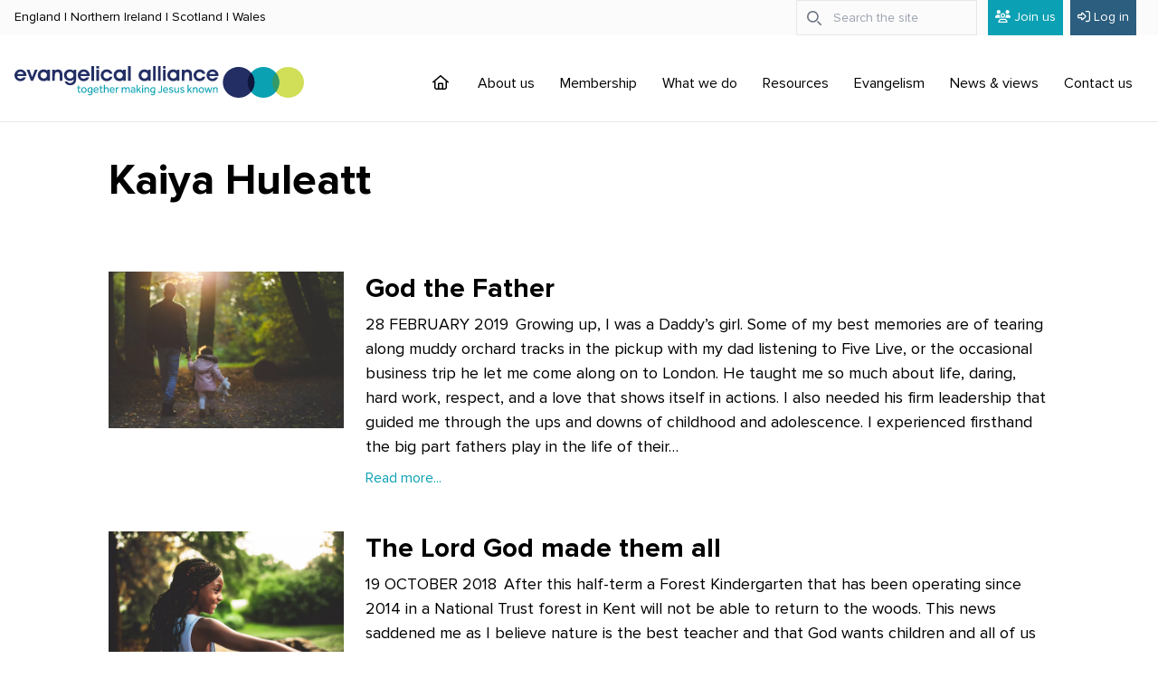

--- FILE ---
content_type: text/html; charset=UTF-8
request_url: https://www.eauk.org/author/kaiya-huleatt
body_size: 37183
content:
<!DOCTYPE html>
<html xmlns="http://www.w3.org/1999/xhtml" lang="en-GB" class="no-js">
	<head>
					<meta http-equiv="X-UA-Compatible" content="IE=edge">
			<meta charset="utf-8">
			<meta name="viewport" content="width=device-width, initial-scale=1.0, user-scalable=0">

			<link rel="preconnect" href="https://kit.fontawesome.com">
			<link rel="preconnect" href="https://kit-pro.fontawesome.com">
			<link rel="preconnect" href="https://connect.facebook.net">
			<link rel="preconnect" href="https://www.facebook.net">
			<link rel="preconnect" href="https://www.facebook.com">
			<link rel="preconnect" href="https://www.google-analytics.com">
			<link rel="preconnect" href="https://www.googletagmanager.com">
			<link rel="preconnect" href="https://use.typekit.net">
												<link rel="preconnect" href="https://www.google.com">

						<link rel="preload" href="https://kit.fontawesome.com/34afebca46.js" as="script" crossorigin="anonymous"><link
rel="stylesheet" href="https://www.eauk.org/assets/css/style-1aaf68fa21.css"><link rel="apple-touch-icon-precomposed" sizes="57x57" href="https://www.eauk.org/assets/img/apple-touch-icon-57x57.png"/>
			<link rel="apple-touch-icon-precomposed" sizes="114x114" href="https://www.eauk.org/assets/img/apple-touch-icon-114x114.png"/>
			<link rel="apple-touch-icon-precomposed" sizes="72x72" href="https://www.eauk.org/assets/img/apple-touch-icon-72x72.png"/>
			<link rel="apple-touch-icon-precomposed" sizes="144x144" href="https://www.eauk.org/assets/img/apple-touch-icon-144x144.png"/>
			<link rel="apple-touch-icon-precomposed" sizes="120x120" href="https://www.eauk.org/assets/img/apple-touch-icon-120x120.png"/>
			<link rel="apple-touch-icon-precomposed" sizes="152x152" href="https://www.eauk.org/assets/img/apple-touch-icon-152x152.png"/>
			<link rel="icon" type="image/png" href="https://www.eauk.org/assets/img/favicon-32x32.png" sizes="32x32"/>
			<link rel="icon" type="image/png" href="https://www.eauk.org/assets/img/favicon-16x16.png" sizes="16x16"/>
			<link rel="shortcut icon" href="https://www.eauk.org/assets/img/favicon.ico"/>
			<meta name="application-name" content="Evangelical Alliance"/>
			<meta name="msapplication-TileColor" content="#0ca1b3"/>
			<meta name="msapplication-TileImage" content="https://www.eauk.org/assets/img/mstile-144x144.png"/>
			<meta name="theme-color" content="#0ca1b3" media="(prefers-color-scheme: light)">
			<meta name="theme-color" content="#222f64" media="(prefers-color-scheme: dark)">
			<link rel="manifest" href="/manifest.json">
			<meta property="fb:pages" content="107449302655677"/>
			<script src="https://kit.fontawesome.com/34afebca46.js" crossorigin="anonymous"></script>
							<script type="text/javascript"data-category="analytics">(function(c,l,a,r,i,t,y){c[a]=c[a]||function(){(c[a].q=c[a].q||[]).push(arguments)};t=l.createElement(r);t.async=1;t.src="https://www.clarity.ms/tag/"+i;y=l.getElementsByTagName(r)[0];y.parentNode.insertBefore(t,y);})(window,document,"clarity","script","6jj61zdrl2");</script>			<title>Kaiya Huleatt - Evangelical Alliance</title>
<script>dataLayer = [];
(function(w,d,s,l,i){w[l]=w[l]||[];w[l].push({'gtm.start':
new Date().getTime(),event:'gtm.js'});var f=d.getElementsByTagName(s)[0],
j=d.createElement(s),dl=l!='dataLayer'?'&l='+l:'';j.async=true;j.src=
'//www.googletagmanager.com/gtm.js?id='+i+dl;f.parentNode.insertBefore(j,f);
})(window,document,'script','dataLayer','GTM-TXGB4HP');
</script><meta name="generator" content="SEOmatic">
<meta name="keywords" content="evangelical, alliance, christian, christianity, alltogether, church, churches, theology, ethics, eauk, evangelical alliance">
<meta name="description" content="Representing our members since 1846, the Evangelical Alliance is the oldest and largest evangelical unity movement in the UK.">
<meta name="referrer" content="no-referrer-when-downgrade">
<meta name="robots" content="all">
<meta content="107449302655677" property="fb:profile_id">
<meta content="1769260916495219" property="fb:app_id">
<meta content="en_GB" property="og:locale">
<meta content="Evangelical Alliance" property="og:site_name">
<meta content="website" property="og:type">
<meta content="https://www.eauk.org/author/kaiya-huleatt" property="og:url">
<meta content="Kaiya Huleatt" property="og:title">
<meta content="Representing our members since 1846, the Evangelical Alliance is the oldest and largest evangelical unity movement in the UK." property="og:description">
<meta content="https://cdn.eauk.org/_1200x630_crop_center-center_82_none/Usha-holding-hands.jpg?mtime=1641476031" property="og:image">
<meta content="1200" property="og:image:width">
<meta content="630" property="og:image:height">
<meta content="https://www.linkedin.com/company/evangelical-alliance-uk" property="og:see_also">
<meta content="https://vimeo.com/evangelicalalliance" property="og:see_also">
<meta content="https://en.wikipedia.org/wiki/Evangelical_Alliance" property="og:see_also">
<meta content="https://twitter.com/EAUKnews" property="og:see_also">
<meta content="https://www.instagram.com/evangelicalalliance" property="og:see_also">
<meta content="https://www.facebook.com/evangelicalalliance" property="og:see_also">
<meta name="twitter:card" content="summary_large_image">
<meta name="twitter:site" content="@EAUKnews">
<meta name="twitter:creator" content="@EAUKnews">
<meta name="twitter:title" content="Kaiya Huleatt">
<meta name="twitter:description" content="Representing our members since 1846, the Evangelical Alliance is the oldest and largest evangelical unity movement in the UK.">
<meta name="twitter:image" content="https://cdn.eauk.org/_800x418_crop_center-center_82_none/Usha-holding-hands.jpg?mtime=1641476031">
<meta name="twitter:image:width" content="800">
<meta name="twitter:image:height" content="418">
<meta name="google-site-verification" content="tuJoxc0iVQkdF3PZfty_6KKjZDNJOK8-8tlB3OPykQA">
<link href="https://www.eauk.org/author/kaiya-huleatt" rel="canonical">
<link href="https://www.eauk.org/" rel="home">
<link type="text/plain" href="https://www.eauk.org/humans.txt" rel="author">
<script>var webperf_config={url:'https://www.eauk.org/cpresources/deaa690e/boomerang-1.0.0.min.js?v=1764667740',title:'Kaiya Huleatt - Evangelical Alliance'||document.title||'',requestId:'1385238507809765263',};(function(w){w.BOOMR=w.BOOMR||{};w.BOOMR.globalOnErrorOrig=w.BOOMR.globalOnError=w.onerror;w.BOOMR.globalErrors=[];var now=(function(){try{if("performance"in w){return function(){return Math.round(w.performance.now()+performance.timing.navigationStart);};}}
catch(ignore){}
return Date.now||function(){return new Date().getTime();};})();w.onerror=function BOOMR_plugins_errors_onerror(message,fileName,lineNumber,columnNumber,error){if(w.BOOMR.version){if(typeof w.BOOMR.globalOnErrorOrig==="function"){w.BOOMR.globalOnErrorOrig.apply(w,arguments);}
return;}
if(typeof error!=="undefined"&&error!==null){error.timestamp=now();w.BOOMR.globalErrors.push(error);}
else{w.BOOMR.globalErrors.push({message:message,fileName:fileName,lineNumber:lineNumber,columnNumber:columnNumber,noStack:true,timestamp:now()});}
if(typeof w.BOOMR.globalOnError==="function"){w.BOOMR.globalOnError.apply(w,arguments);}};w.onerror._bmr=true;})(window);(function(){if(window.BOOMR&&(window.BOOMR.version||window.BOOMR.snippetExecuted)){return;}
window.BOOMR=window.BOOMR||{};window.BOOMR.snippetStart=new Date().getTime();window.BOOMR.snippetExecuted=true;window.BOOMR.snippetVersion=15;window.BOOMR.url=webperf_config.url;var where=document.currentScript||document.getElementsByTagName("script")[0],parentNode=where.parentNode,promoted=false,LOADER_TIMEOUT=3000;function promote(){if(promoted){return;}
var script=document.createElement("script");script.id="boomr-scr-as";script.src=window.BOOMR.url;script.async=true;parentNode.appendChild(script);promoted=true;}
function iframeLoader(wasFallback){promoted=true;var dom,doc=document,bootstrap,iframe,iframeStyle,win=window;window.BOOMR.snippetMethod=wasFallback?"if":"i";bootstrap=function(parent,scriptId){var script=doc.createElement("script");script.id=scriptId||"boomr-if-as";script.src=window.BOOMR.url;BOOMR_lstart=new Date().getTime();parent=parent||doc.body;parent.appendChild(script);};if(!window.addEventListener&&window.attachEvent&&navigator.userAgent.match(/MSIE [678]\./)){window.BOOMR.snippetMethod="s";bootstrap(parentNode,"boomr-async");return;}
iframe=document.createElement("IFRAME");iframe.src="about:blank";iframe.title="";iframe.role="presentation";iframe.loading="eager";iframeStyle=(iframe.frameElement||iframe).style;iframeStyle.width=0;iframeStyle.height=0;iframeStyle.border=0;iframeStyle.display="none";parentNode.appendChild(iframe);try{win=iframe.contentWindow;doc=win.document.open();}
catch(e){dom=document.domain;iframe.src="javascript:var d=document.open();d.domain='"+dom+"';void 0;";win=iframe.contentWindow;doc=win.document.open();}
win._boomrl=function(){bootstrap();};if(win.addEventListener){win.addEventListener("load",win._boomrl,false);}
else if(win.attachEvent){win.attachEvent("onload",win._boomrl);}
doc.close();}
var link=document.createElement("link");if(link.relList&&typeof link.relList.supports==="function"&&link.relList.supports("preload")&&("as"in link)){window.BOOMR.snippetMethod="p";link.href=window.BOOMR.url;link.rel="preload";link.as="script";link.addEventListener("load",promote);link.addEventListener("error",function(){iframeLoader(true);});setTimeout(function(){if(!promoted){iframeLoader(true);}},LOADER_TIMEOUT);BOOMR_lstart=new Date().getTime();parentNode.appendChild(link);}
else{iframeLoader(false);}
function boomerangSaveLoadTime(e){window.BOOMR_onload=(e&&e.timeStamp)||new Date().getTime();}
if(window.addEventListener){window.addEventListener("load",boomerangSaveLoadTime,false);}
else if(window.attachEvent){window.attachEvent("onload",boomerangSaveLoadTime);}})();if(document.addEventListener){document.addEventListener("onBoomerangLoaded",function(e){if(webperf_config.title){e.detail.BOOMR.addVar({'doc_title':webperf_config.title,});}
if(webperf_config.requestId){e.detail.BOOMR.addVar({'request_id':webperf_config.requestId,});}});}
else if(document.attachEvent){document.attachEvent("onpropertychange",function(e){if(!e)e=event;if(e.propertyName==="onBoomerangLoaded"){if(webperf_config.title){e.detail.BOOMR.addVar({'doc_title':webperf_config.title,});}
if(webperf_config.requestId){e.detail.BOOMR.addVar({'request_id':webperf_config.requestId,});}}});};</script></head>
	<body class="news-and-views author  no-aos"><noscript><iframe src="//www.googletagmanager.com/ns.html?id=GTM-TXGB4HP"
height="0" width="0" style="display:none;visibility:hidden"></iframe></noscript>

				<div class="bg-secondary-100 text-sm top-bar">
			<div class="sm:container py-2 sm:py-0">
				<div class="flex flex-wrap">
					<div class="hidden sm:block w-5/12 nations">
						<a href="/about-us/nations/england" class="py-2 inline-block hover:underline">England</a>
						|
						<a href="/about-us/nations/northern-ireland" class="py-2 inline-block hover:underline">Northern Ireland</a>
						|
						<a href="/about-us/nations/scotland" class="py-2 inline-block hover:underline">Scotland</a>
						|
						<a href="/about-us/nations/wales" class="py-2 inline-block hover:underline">Wales</a>
					</div>

											<div class="w-full sm:w-7/12 text-right members-area font-light">
							<div class="flex justify-end">
								<div class="w-full sm:max-w-200 ml-2 sm:ml-0 mr-auto inline-block sm:mr-2">
									<div class="relative">
										<div class="absolute inset-y-0 start-0 flex items-center px-3 pointer-events-none">
											<svg class="w-4 h-4 text-gray-500" aria-hidden="true" xmlns="http://www.w3.org/2000/svg" fill="none" viewbox="0 0 20 20">
												<path class="stroke-current" stroke-linecap="round" stroke-linejoin="round" stroke-width="2" d="m19 19-4-4m0-7A7 7 0 1 1 1 8a7 7 0 0 1 14 0Z"/>
											</svg>
										</div>

										<form class="ml-auto" action="/search/results">
											<input name="q" autocomplete="off" autocapitalize="on" class="w-full bg-transparent placeholder:text-slate-400 text-slate-700 text-sm border border-slate-200 pl-10 pr-2 py-2 transition duration-300 ease focus:outline-none focus:border-slate-400 hover:border-slate-300" placeholder="Search the site"/>
										</form>
									</div>
								</div>
								<a href="/join" class="hidden py-2 ml-1 sm:inline-block px-2 bg-primary-200 text-white text-left top-join hover:bg-primary-100 hover:text-white">
									<i class="far fa-users mr-1"></i>Join us</a>
								<a href="/login" class="mr-2 py-2 ml-2 sm:inline-block px-2 bg-primary-400 text-white whitespace-nowrap	">
									<i class="far fa-sign-in-alt mr-1"></i>Log in</span>
								</a>
							</div>
						</div>
									</div>
			</div>
		</div>
		<header class="py-1 sm:py-0 main-header border-b"><div class="container">
			<div class="flex flex-wrap items-center sm:mt-2">
				<div class="logo float-left hidden sm:block">
					<a href="/">
						<svg class="max-w-full w-72 xl:w-80 2xl:w-92" xmlns="http://www.w3.org/2000/svg" viewBox="0 0 923.606 103.726"><path fill-rule="evenodd" clip-rule="evenodd" fill="#D1DE57" d="M873.14 2.795c27.868 0 50.467 22.6 50.467 50.466 0 27.86-22.6 50.465-50.468 50.465-27.87 0-50.468-22.604-50.468-50.464 0-27.865 22.6-50.465 50.467-50.465z"/><path fill-rule="evenodd" clip-rule="evenodd" fill="#0AA1B3" d="M794.216 2.795c27.868 0 50.455 22.6 50.455 50.466 0 27.86-22.586 50.465-50.454 50.465-27.88 0-50.473-22.604-50.473-50.464 0-27.865 22.593-50.465 50.473-50.465z"/><path fill-rule="evenodd" clip-rule="evenodd" fill="#232F64" d="M715.275 2.795c27.866 0 50.477 22.6 50.477 50.466 0 27.86-22.61 50.465-50.477 50.465-27.868 0-50.468-22.604-50.468-50.464 0-27.865 22.6-50.465 50.468-50.465z"/><path fill-rule="evenodd" clip-rule="evenodd" fill="#339967" d="M822.672 53.262c0 11.872 4.136 22.77 11.002 31.394 6.866-8.622 10.997-19.52 10.997-31.394 0-11.875-4.13-22.775-10.996-31.397-6.866 8.622-11.002 19.522-11.002 31.397z"/><path fill-rule="evenodd" clip-rule="evenodd" fill="#0E163C" d="M743.743 53.262c0 11.872 4.136 22.77 11.002 31.394 6.87-8.622 11.007-19.52 11.007-31.394 0-11.877-4.136-22.777-11.007-31.4-6.866 8.622-11.002 19.523-11.002 31.4z"/><g fill="#232F64"><path d="M18.944 41.365c3.748 0 6.95-1.636 8.723-4.566h9.2c-3.135 8.04-9.61 12.606-17.718 12.606-5.385 0-10.02-1.908-13.7-5.724C1.977 40.07 0 35.095 0 30.188c0-5.11 1.77-9.677 5.18-13.288 3.747-3.953 8.585-6.133 13.628-6.133 6.337 0 12.062 3 15.878 8.246 2.453 3.27 3.475 7.155 3.475 11.994 0 .613-.067 1.227-.067 1.84H8.79c.546 5.246 4.362 8.518 10.154 8.518zm-.136-22.76c-4.498 0-8.45 2.93-9.745 7.495h19.9c-1.432-4.907-4.976-7.496-10.155-7.496zM52.677 48.452l-13.9-36.595h9.062l8.518 24.328 8.79-24.328h8.86L59.356 48.452h-6.68zM104.742 43.954c-2.044 3.68-5.724 5.315-11.38 5.315-10.903 0-19.013-8.383-19.013-19.286 0-5.11 1.84-9.88 5.246-13.425 3.68-3.885 8.042-5.657 13.56-5.657 5.316 0 9.133 1.772 11.518 5.383v-4.43h8.314v36.595h-8.246v-4.496zm-11.108-3.27c5.315 0 10.154-4.772 10.154-10.427 0-6.133-4.907-10.903-10.29-10.903-5.656 0-10.426 4.566-10.426 10.494 0 6.338 4.838 10.835 10.562 10.835zM128.798 16.014c2.52-3.34 5.656-4.906 9.813-4.906 5.316 0 9.2 2.044 11.79 5.997 2.18 3.407 2.385 7.224 2.385 11.994v19.353h-8.518v-16.22c0-8.654-1.363-12.812-7.564-12.812-6.2 0-7.973 4.5-7.973 13.358V48.45h-8.246V11.858h8.314v4.157zM196.81 11.857v30.53c0 12.946-7.43 20.374-19.014 20.374-8.86 0-14.856-4.224-17.65-12.333h8.246c1.772 3.27 5.247 5.247 9.268 5.247 6.61 0 11.448-4.634 11.448-12.062v-.34c-3.34 3.475-7.632 5.178-12.54 5.178-4.837 0-9.335-1.704-12.742-4.906-3.68-3.476-5.86-8.586-5.86-13.493 0-11.04 7.77-19.148 18.604-19.148 4.975 0 9.063 1.772 12.607 5.315v-4.36h7.632zM177.522 40.75c5.656 0 10.835-4.974 10.835-10.834 0-6.406-5.11-11.312-10.903-11.312-5.997 0-11.04 4.702-11.04 10.903 0 6.542 4.976 11.244 11.108 11.244zM220.866 41.365c3.748 0 6.95-1.636 8.723-4.566h9.2c-3.136 8.04-9.61 12.606-17.72 12.606-5.383 0-10.017-1.908-13.697-5.724-3.475-3.612-5.45-8.586-5.45-13.493 0-5.112 1.77-9.678 5.178-13.29 3.75-3.952 8.587-6.132 13.63-6.132 6.337 0 12.062 3 15.878 8.246 2.453 3.27 3.475 7.155 3.475 11.994 0 .613-.068 1.227-.068 1.84h-29.303c.546 5.245 4.362 8.517 10.154 8.517zm-.136-22.76c-4.498 0-8.45 2.93-9.745 7.495h19.9c-1.432-4.907-4.976-7.496-10.155-7.496zM245.4 0h8.312v48.452H245.4V0zM261.346 8.11V0h8.313v8.11h-8.314zm0 3.747h8.313V48.45h-8.314V11.858zM294.056 19.15c-5.724 0-10.154 4.565-10.154 10.97 0 6.202 4.43 10.836 10.426 10.836 4.634 0 7.7-1.976 9.2-5.93h9.063c-2.18 8.996-8.994 14.38-18.194 14.38-5.452 0-10.086-1.976-13.766-5.724-3.543-3.612-5.52-8.655-5.52-13.493 0-5.112 1.77-9.678 5.247-13.29 3.816-4.02 8.654-6.132 14.174-6.132 8.86 0 16.015 5.383 18.127 14.106h-9.063c-2.042-3.817-5.177-5.725-9.538-5.725zM346.733 43.954c-2.044 3.68-5.724 5.315-11.38 5.315-10.903 0-19.013-8.383-19.013-19.286 0-5.11 1.84-9.88 5.247-13.425 3.68-3.885 8.042-5.657 13.56-5.657 5.316 0 9.133 1.772 11.518 5.383v-4.43h8.314v36.595h-8.247v-4.496zm-11.108-3.27c5.315 0 10.154-4.772 10.154-10.427 0-6.133-4.908-10.903-10.29-10.903-5.657 0-10.427 4.566-10.427 10.494 0 6.338 4.838 10.835 10.562 10.835zM362.477 0h8.313v48.452h-8.313V0zM426.397 43.954c-2.044 3.68-5.724 5.315-11.38 5.315-10.903 0-19.013-8.383-19.013-19.286 0-5.11 1.84-9.88 5.247-13.425 3.68-3.885 8.043-5.657 13.562-5.657 5.315 0 9.132 1.772 11.517 5.383v-4.43h8.313v36.595h-8.246v-4.496zm-11.107-3.27c5.315 0 10.154-4.772 10.154-10.427 0-6.133-4.907-10.903-10.29-10.903-5.656 0-10.426 4.566-10.426 10.494 0 6.338 4.837 10.835 10.562 10.835zM442.14 0h8.314v48.452h-8.313V0zM458.087 0h8.313v48.452h-8.313V0zM474.033 8.11V0h8.313v8.11h-8.313zm0 3.747h8.313V48.45h-8.313V11.858zM518.123 43.954c-2.044 3.68-5.724 5.315-11.38 5.315-10.903 0-19.013-8.383-19.013-19.286 0-5.11 1.84-9.88 5.247-13.425 3.68-3.885 8.04-5.657 13.562-5.657 5.314 0 9.13 1.772 11.516 5.383v-4.43h8.313v36.595h-8.247v-4.496zm-11.107-3.27c5.315 0 10.153-4.772 10.153-10.427 0-6.133-4.907-10.903-10.29-10.903-5.656 0-10.427 4.566-10.427 10.494 0 6.338 4.838 10.835 10.563 10.835zM542.18 16.014c2.522-3.34 5.657-4.906 9.814-4.906 5.314 0 9.2 2.044 11.79 5.997 2.18 3.407 2.384 7.224 2.384 11.994v19.353h-8.52v-16.22c0-8.654-1.36-12.812-7.562-12.812s-7.974 4.5-7.974 13.358V48.45h-8.245V11.858h8.313v4.157zM590.36 19.15c-5.724 0-10.152 4.565-10.152 10.97 0 6.202 4.43 10.836 10.426 10.836 4.634 0 7.7-1.976 9.2-5.93h9.063c-2.18 8.996-8.995 14.38-18.194 14.38-5.452 0-10.086-1.976-13.766-5.724-3.544-3.612-5.52-8.655-5.52-13.493 0-5.112 1.77-9.678 5.247-13.29 3.816-4.02 8.654-6.132 14.174-6.132 8.86 0 16.015 5.383 18.127 14.106h-9.063c-2.045-3.817-5.18-5.725-9.54-5.725zM631.658 41.365c3.748 0 6.95-1.636 8.723-4.566h9.2c-3.135 8.04-9.608 12.606-17.718 12.606-5.383 0-10.018-1.908-13.697-5.724-3.476-3.612-5.45-8.586-5.45-13.493 0-5.112 1.77-9.678 5.178-13.29 3.748-3.952 8.587-6.132 13.63-6.132 6.337 0 12.062 3 15.877 8.246 2.454 3.27 3.476 7.155 3.476 11.994 0 .613-.068 1.227-.068 1.84h-29.302c.544 5.245 4.36 8.517 10.152 8.517zm-.137-22.76c-4.496 0-8.448 2.93-9.743 7.495h19.898c-1.43-4.907-4.974-7.496-10.154-7.496z"/></g><g><g fill="#0AA1B3"><path d="M202.673 72.42h-2.957v-2.87h2.957v-5.814h3.168v5.814h4.79v2.87h-4.79v8.76c0 2.868.846 3.748 2.36 3.748 1.23 0 1.9-.42 2.71-1.224l1.442 2.104c-1.373 1.415-2.675 2.027-4.646 2.027-3.485 0-5.034-1.99-5.034-6.312V72.42zM212.915 78.425c0-5.164 3.625-9.45 8.66-9.45 4.963 0 8.66 4.286 8.66 9.45s-3.696 9.448-8.66 9.448c-5.034 0-8.66-4.284-8.66-9.448zm14.116 0c0-3.213-2.076-6.465-5.455-6.465-3.415 0-5.457 3.213-5.457 6.465 0 3.213 2.077 6.465 5.457 6.465 3.414 0 5.456-3.213 5.456-6.465zM235.97 90.972c1.092.804 2.606 1.492 4.86 1.492 3.132 0 4.68-2.065 4.68-5.126v-2.18c-.668.61-2.11 2.333-5.068 2.333-4.788 0-7.463-3.748-7.463-8.836 0-5.51 3.73-9.525 9.222-9.525 2.675 0 5.104.61 6.513 1.224v16.984c0 5.164-2.887 8.11-7.85 8.11-3.344 0-5.14-.92-6.372-1.95l1.478-2.526zm9.575-18.285c-.422-.153-1.337-.535-3.344-.535-3.52 0-5.983 2.678-5.983 6.465 0 3.25 1.373 5.89 4.717 5.89 3.133 0 4.61-2.218 4.61-4.437v-7.383zM267.932 84.736c-.74.918-3.027 3.137-7.182 3.137-5.104 0-8.554-3.863-8.554-9.563 0-5.202 3.38-9.295 8.167-9.295 5.632 0 7.99 5.088 7.99 10.443h-12.918c.106 3.137 2.535 5.47 5.35 5.47 2.782 0 4.542-1.3 5.352-2.257l1.795 2.066zm-2.852-7.84c-.176-2.755-1.795-4.974-4.717-4.974-2.992 0-4.822 2.41-4.928 4.973h9.645zM273.245 72.42h-2.957v-2.87h2.957v-5.814h3.168v5.814h4.788v2.87h-4.787v8.76c0 2.868.845 3.748 2.358 3.748 1.233 0 1.902-.42 2.712-1.224l1.443 2.104c-1.373 1.415-2.675 2.027-4.646 2.027-3.486 0-5.035-1.99-5.035-6.312V72.42zM285.282 61.822h3.133V72.19c.845-1.226 2.43-3.062 5.457-3.062 4.26 0 6.3 2.907 6.3 7.536v10.673h-3.167V76.933c0-3.328-1.373-4.82-3.767-4.82-3.626 0-4.788 3.52-4.788 6.963v8.263h-3.168V61.82zM319.32 84.736c-.738.918-3.027 3.137-7.18 3.137-5.105 0-8.555-3.863-8.555-9.563 0-5.202 3.38-9.295 8.167-9.295 5.632 0 7.99 5.088 7.99 10.443h-12.918c.106 3.137 2.535 5.47 5.35 5.47 2.782 0 4.542-1.3 5.352-2.257l1.795 2.066zm-2.85-7.84c-.177-2.755-1.796-4.974-4.718-4.974-2.992 0-4.822 2.41-4.928 4.973h9.645zM323.226 73.184c0-1.49 0-2.448-.035-3.634h3.028l.105 2.87c.774-1.226 2.394-3.138 5.35-3.138.705 0 1.27.114 1.796.306l-.705 3.214c-.422-.19-.95-.27-1.62-.27-2.674 0-4.75 2.45-4.75 5.434v9.372h-3.17V73.184zM342.338 73.413c0-1.568 0-2.6-.035-3.863h3.027l.105 2.678c.774-1.263 2.323-3.1 5.315-3.1 2.535 0 4.154 1.11 5.104 3.215 1.302-1.684 3.133-3.214 5.95-3.214 4.223 0 6.194 2.944 6.194 7.535v10.673h-3.168V76.933c0-3.328-1.232-4.82-3.52-4.82-2.64 0-4.542 2.487-4.542 5.356v9.868H353.6V76.933c0-3.328-1.232-4.82-3.485-4.82-3.485 0-4.612 3.56-4.612 6.963v8.263h-3.168V73.412zM382.466 85.195c-1.232 1.798-3.38 2.64-5.492 2.64-2.675 0-5.703-1.453-5.703-5.547 0-3.825 2.536-6.312 7.182-6.312 1.514 0 3.556.19 3.978.268v-.65c0-2.64-1.584-3.71-4.12-3.71-2.5 0-3.8.918-4.787 1.683l-1.48-2.333c1.092-.995 3.134-2.22 6.62-2.22 4.223 0 6.793 2.296 6.793 6.39v8.415c0 1.338 0 2.64.035 3.52h-2.956l-.068-2.145zm-.035-6.273c-.386-.114-2.287-.306-3.766-.306-3.52 0-4.294 2.027-4.294 3.558 0 1.95 1.302 2.945 3.45 2.945 2.394 0 4.61-1.99 4.61-4.17V78.92zM389.715 61.822h3.168v15.034l6.864-7.307h3.802l-6.197 6.58 7.11 11.207h-3.766l-5.562-8.913-2.253 2.372v6.54h-3.168V61.823zM406.857 62.51h3.555v3.865h-3.555V62.51zm.21 7.04h3.17v17.788h-3.17V69.55zM414.706 73.413c0-1.568 0-2.6-.035-3.863h3.028l.105 2.678c.845-1.263 2.394-3.1 5.492-3.1 4.26 0 6.3 2.908 6.3 7.537v10.673h-3.167V76.933c0-3.328-1.373-4.82-3.767-4.82-3.625 0-4.787 3.52-4.787 6.963v8.263h-3.168V73.412zM436 90.972c1.09.804 2.605 1.492 4.858 1.492 3.133 0 4.682-2.065 4.682-5.126v-2.18c-.67.61-2.112 2.333-5.07 2.333-4.787 0-7.462-3.748-7.462-8.836 0-5.51 3.73-9.525 9.223-9.525 2.676 0 5.105.61 6.514 1.224v16.984c0 5.164-2.887 8.11-7.85 8.11-3.344 0-5.14-.92-6.372-1.95L436 90.97zm9.575-18.285c-.422-.153-1.337-.535-3.344-.535-3.52 0-5.983 2.678-5.983 6.465 0 3.25 1.373 5.89 4.717 5.89 3.133 0 4.61-2.218 4.61-4.437v-7.383zM459.754 82.748c1.22 1.496 2.315 2.142 4.036 2.142 1.97 0 3.597-1.325 3.597-4.487v-15.74h3.003v16.013c0 5.27-3.034 7.24-6.537 7.24-3.097 0-4.943-1.325-6.225-3.127l2.126-2.042zM489.715 84.736c-.74.918-3.027 3.137-7.182 3.137-5.104 0-8.554-3.863-8.554-9.563 0-5.202 3.378-9.295 8.166-9.295 5.632 0 7.99 5.088 7.99 10.443h-12.92c.106 3.137 2.536 5.47 5.352 5.47 2.78 0 4.54-1.3 5.35-2.257l1.797 2.066zm-2.852-7.84c-.176-2.755-1.795-4.974-4.717-4.974-2.992 0-4.823 2.41-4.93 4.973h9.647zM494.676 82.862c1.162 1.263 2.816 2.104 4.964 2.104 2.112 0 3.696-.727 3.696-2.295 0-1.683-1.127-2.18-4.682-3.098-2.535-.612-5.21-1.95-5.21-5.317 0-3.442 3.203-5.28 6.44-5.28 2.782 0 4.683.843 6.196 2.26l-1.725 2.37c-.985-.956-2.464-1.72-4.436-1.72-2.007 0-3.345.648-3.345 2.294 0 1.53 1.76 2.103 4.4 2.753 3.063.804 5.562 2.027 5.562 5.51 0 3.557-3.273 5.43-6.83 5.43-3.097 0-5.42-.917-6.97-2.715l1.94-2.296zM510.093 69.55h3.168v10.443c0 3.366 1.304 4.78 3.697 4.78 3.626 0 4.752-3.518 4.752-6.96V69.55h3.167v13.925c0 1.568 0 2.6.036 3.863h-3.028l-.105-2.64c-.845 1.225-2.43 3.022-5.456 3.022-4.26 0-6.23-2.87-6.23-7.498V69.55zM530.296 82.862c1.162 1.263 2.816 2.104 4.964 2.104 2.112 0 3.696-.727 3.696-2.295 0-1.683-1.127-2.18-4.682-3.098-2.535-.612-5.21-1.95-5.21-5.317 0-3.442 3.203-5.28 6.44-5.28 2.782 0 4.683.843 6.197 2.26l-1.725 2.37c-.985-.956-2.464-1.72-4.436-1.72-2.007 0-3.345.648-3.345 2.294 0 1.53 1.76 2.103 4.4 2.753 3.063.804 5.562 2.027 5.562 5.51 0 3.557-3.273 5.43-6.83 5.43-3.097 0-5.42-.917-6.97-2.715l1.94-2.296zM552.12 61.822h3.167v15.034l6.864-7.307h3.803l-6.195 6.58 7.11 11.207H563.1l-5.56-8.913-2.254 2.372v6.54h-3.168V61.823zM569.33 73.413c0-1.568 0-2.6-.034-3.863h3.027l.105 2.678c.845-1.263 2.394-3.1 5.49-3.1 4.26 0 6.303 2.908 6.303 7.537v10.673h-3.167V76.933c0-3.328-1.373-4.82-3.768-4.82-3.625 0-4.787 3.52-4.787 6.963v8.263h-3.168V73.412zM587.67 78.425c0-5.164 3.625-9.45 8.658-9.45 4.964 0 8.66 4.286 8.66 9.45s-3.696 9.448-8.66 9.448c-5.033 0-8.66-4.284-8.66-9.448zm14.115 0c0-3.213-2.077-6.465-5.457-6.465-3.414 0-5.456 3.213-5.456 6.465 0 3.213 2.077 6.465 5.456 6.465 3.415 0 5.457-3.213 5.457-6.465zM606.218 69.55h3.484l3.66 13.58 3.943-13.58h2.71l3.943 13.695 3.59-13.695h3.274l-5.42 17.788h-3.134l-3.802-12.433-3.767 12.433h-2.958l-5.524-17.788zM633.39 73.413c0-1.568 0-2.6-.034-3.863h3.027l.105 2.678c.845-1.263 2.394-3.1 5.49-3.1 4.26 0 6.303 2.908 6.303 7.537v10.673h-3.167V76.933c0-3.328-1.373-4.82-3.767-4.82-3.626 0-4.788 3.52-4.788 6.963v8.263h-3.168V73.412z"/></g></g></svg>

					</a>
				</div>
				<div class="w-full py-0 sm:w-auto sm:ml-auto sm:py-4">
					<div class="flex">
						<div class="sm:hidden mr-auto py-3">
							<a href="/">
								<svg class="max-w-full w-24" xmlns="http://www.w3.org/2000/svg" viewBox="0 0 263.9 102.1"><style/><linearGradient id="SVGID_1_" gradientUnits="userSpaceOnUse" x1="-498.67" y1="471.761" x2="-497.963" y2="471.053"><stop offset="0" stop-color="#1ca238"/><stop offset=".983" stop-color="#273a20"/></linearGradient><path d="M211 .5c27.9 0 50.5 22.6 50.5 50.5s-22.6 50.5-50.5 50.5-50.5-22.6-50.5-50.5S183.1.5 211 .5z" fill-rule="evenodd" clip-rule="evenodd" fill="#dadd47"/><path d="M132.1.5c27.9 0 50.5 22.6 50.5 50.5s-22.6 50.5-50.5 50.5S81.6 78.9 81.6 51 104.2.5 132.1.5z" fill-rule="evenodd" clip-rule="evenodd" fill="#009db3"/><path d="M53.1.5C81 .5 103.6 23.1 103.6 51S81 101.5 53.1 101.5C25.3 101.5 2.7 78.9 2.7 51S25.3.5 53.1.5z" fill-rule="evenodd" clip-rule="evenodd" fill="#252c5e"/><path d="M160.5 51c0 11.9 4.1 22.8 11 31.4 6.9-8.6 11-19.5 11-31.4 0-11.9-4.1-22.8-11-31.4-6.8 8.6-11 19.5-11 31.4z" fill-rule="evenodd" clip-rule="evenodd" fill="#30945e"/><path d="M81.6 51c0 11.9 4.1 22.8 11 31.4 6.9-8.6 11-19.5 11-31.4 0-11.9-4.1-22.8-11-31.4-6.8 8.6-11 19.5-11 31.4z" fill-rule="evenodd" clip-rule="evenodd" fill="#1b1d3c"/></svg>
							</a>
						</div>
						<button class="py-3 px-5 -mr-4 inline-block sm:hidden mob-menu" type="button" aria-label="Menu">
							<i class="far fa-bars fa-2x fa-fw"></i>
							<i class="far fa-times fa-2x fa-fw hidden"></i>
							<span class="sr-only">Menu</span>
						</button>
					</div>
					<div class="hidden left-0 z-30 w-full bg-white sm:static sm:block secondary sm:float-right">
						<nav class="main-nav" id="main-nav">
							<ul class="menu text-left sm:text-right"> 		<li class="block uppercase w-full border-b border-t border-secondary-300 sm:w-auto sm:border-none sm:normal-case sm:inline-block">
		<a href="/" title="Home" class="relative w-full block text-left font-medium px-4 py-3 sm:p-0 sm:text-sm md:text-base sm:mx-4 transition--default hover:text-primary-200">
			<i class="far fa-home hidden sm:inline-block "></i>
			<span class="sm:hidden">Home</span>
		</a>
	</li>

	
												<li class="block uppercase w-full border-b border-secondary-300 sm:w-auto sm:border-none sm:normal-case sm:inline-block group has-big-menu">
			<a href="https://www.eauk.org/about-us" class="relative w-full block text-left font-medium sm:text-sm md:text-base px-4 py-3 sm:pt-2 sm:px-1 lg:pt-5 lg:px-3 sm:pb-4 whitespace-no-wrap parent transition--default group-hover:bg-secondary-100 group-hover:text-primary-200" title="About us">
				About us
									<div class="absolute right-1 top-1/2 transform -translate-y-1/2 sm:hidden mob-nav-icon">
						<i class="plus far fa-plus fa-lg"></i>
						<i class="hidden minus far fa-minus fa-lg"></i>
					</div>
							</a>
							<div class="hidden relative nav-big-menu sm:absolute sm:hidden sm:block w-full left-0 bg-secondary-100 z-50 normal-case sm:pt-8 leading-7 font-light sm:text-left about-us">
					<div class="container">
						<div class="flex flex-wrap">
							<div class="w-full sm:w-4/12">
								<a href="https://www.eauk.org/about-us" class="text-left w-screen border-b border-secondary-300 font-bold sm:mb-2 inline-block py-2 sm:hidden hover:underline" title="About us">About us</a>
																										<a href="https://www.eauk.org/about-us/who-we-are" class="text-left w-screen border-b border-secondary-300 font-bold sm:mb-2 inline-block py-2 sm:p-0 sm:border-none sm:w-auto hover:underline">Meet the team</a>
									<br class="hidden sm:inline">
																											<br class="hidden sm:inline">
																										<a href="https://www.eauk.org/about-us/nations" class="text-left w-screen border-b border-secondary-300 font-bold sm:mb-2 inline-block py-2 sm:p-0 sm:border-none sm:w-auto hover:underline">Nations</a>
									<br class="hidden sm:inline">
																																							<a href="https://www.eauk.org/about-us/nations/england" class="hidden sm:inline hover:underline">England</a>
											<br class="hidden sm:inline">
																					<a href="https://www.eauk.org/about-us/nations/wales" class="hidden sm:inline hover:underline">Wales</a>
											<br class="hidden sm:inline">
																					<a href="https://www.eauk.org/about-us/nations/scotland" class="hidden sm:inline hover:underline">Scotland</a>
											<br class="hidden sm:inline">
																					<a href="https://www.eauk.org/about-us/nations/northern-ireland" class="hidden sm:inline hover:underline">Northern Ireland</a>
											<br class="hidden sm:inline">
																												<br class="hidden sm:inline">
																										<a href="https://www.eauk.org/about-us/how-we-work" class="text-left w-screen border-b border-secondary-300 font-bold sm:mb-2 inline-block py-2 sm:p-0 sm:border-none sm:w-auto hover:underline">How we work</a>
									<br class="hidden sm:inline">
																																							<a href="https://www.eauk.org/about-us/how-we-work/strategic-direction-2023-2033" class="hidden sm:inline hover:underline">Strategic direction 2023 - 2033</a>
											<br class="hidden sm:inline">
																					<a href="https://www.eauk.org/about-us/how-we-work/coalitions" class="hidden sm:inline hover:underline">Partnerships</a>
											<br class="hidden sm:inline">
																					<a href="https://www.eauk.org/about-us/how-we-work/relationship-commitments" class="hidden sm:inline hover:underline">Relationship Commitments</a>
											<br class="hidden sm:inline">
																					<a href="https://www.eauk.org/about-us/how-we-work/basis-of-faith" class="hidden sm:inline hover:underline">Basis of faith</a>
											<br class="hidden sm:inline">
																												<br class="hidden sm:inline">
																										</div>
									<div class="w-full sm:w-4/12">
																		<a href="https://www.eauk.org/about-us/giving" class="text-left w-screen border-b border-secondary-300 font-bold sm:mb-2 inline-block py-2 sm:p-0 sm:border-none sm:w-auto hover:underline">Giving</a>
									<br class="hidden sm:inline">
																																							<a href="https://www.eauk.org/about-us/giving/give-a-one-off-gift" class="hidden sm:inline hover:underline">Give a one-off gift</a>
											<br class="hidden sm:inline">
																					<a href="https://www.eauk.org/about-us/giving/legacies" class="hidden sm:inline hover:underline">Leave a gift in your will</a>
											<br class="hidden sm:inline">
																												<br class="hidden sm:inline">
																										<a href="https://www.eauk.org/about-us/annual-report" class="text-left w-screen border-b border-secondary-300 font-bold sm:mb-2 inline-block py-2 sm:p-0 sm:border-none sm:w-auto hover:underline">Annual reports</a>
									<br class="hidden sm:inline">
																											<br class="hidden sm:inline">
																										<a href="https://www.eauk.org/about-us/history" class="text-left w-screen border-b border-secondary-300 font-bold sm:mb-2 inline-block py-2 sm:p-0 sm:border-none sm:w-auto hover:underline">History</a>
									<br class="hidden sm:inline">
																											<br class="hidden sm:inline">
															</div>
																																																	<div class="hidden sm:flex w-4/12 flex-wrap featured">
																																<div class="w-1/2 mb-4">
												<a href="https://www.eauk.org/stay-in-the-loop" >
													<figure class="image">
																													<img src="[data-uri]" srcset="[data-uri]" data-srcset="https://cdn.eauk.org/_navigationImage/coffee-contact-email-4831.jpg 1x, https://cdn.eauk.org/_navigationImagex2/coffee-contact-email-4831.jpg 2x" data-sizes="auto" class="transition hover:opacity-75 lazyload rounded-lg" data-location="header" alt="Stay in the loop image"/>
															<noscript>
																<img class="no-js-card-img" src="https://cdn.eauk.org/_navigationImage/coffee-contact-email-4831.jpg" alt="Stay in the loop image"/>
															</noscript>
																											</figure>
												</a>
											</div>
											<div class="w-1/2 mb-4">
												<a href="https://www.eauk.org/stay-in-the-loop"  class="font-medium mb-3 inline-block hover:underline">Stay in the loop</a>
												<div class="text-sm mb-3 inline-block">Sign up to our emails and keep up to date</div>
												<a href="https://www.eauk.org/stay-in-the-loop" class="main-link text-sm font-medium text-primary-200 hover:underline" >
													Find out more
																									</a>
											</div>
																																<div class="w-1/2 mb-4">
												<a href="https://www.eauk.org/jobs" >
													<figure class="image">
																													<img src="[data-uri]" srcset="[data-uri]" data-srcset="https://cdn.eauk.org/_navigationImage/Dawn-David-Peter-jobs.jpg 1x, https://cdn.eauk.org/_navigationImagex2/Dawn-David-Peter-jobs.jpg 2x" data-sizes="auto" class="transition hover:opacity-75 lazyload rounded-lg" data-location="header" alt="Jobs image"/>
															<noscript>
																<img class="no-js-card-img" src="https://cdn.eauk.org/_navigationImage/Dawn-David-Peter-jobs.jpg" alt="Jobs image"/>
															</noscript>
																											</figure>
												</a>
											</div>
											<div class="w-1/2 mb-4">
												<a href="https://www.eauk.org/jobs"  class="font-medium mb-3 inline-block hover:underline">Jobs</a>
												<div class="text-sm mb-3 inline-block">Check out opportunities to serve at the Evangelical Alliance</div>
												<a href="https://www.eauk.org/jobs" class="main-link text-sm font-medium text-primary-200 hover:underline" >
																											Explore our vacancies												</a>
											</div>
																																<div class="w-1/2 mb-4">
												<a href="https://www.eauk.org/press-centre" >
													<figure class="image">
																													<img src="[data-uri]" srcset="[data-uri]" data-srcset="https://cdn.eauk.org/_navigationImage/the-climate-reality-project-349094-unsplash.jpg 1x, https://cdn.eauk.org/_navigationImagex2/the-climate-reality-project-349094-unsplash.jpg 2x" data-sizes="auto" class="transition hover:opacity-75 lazyload rounded-lg" data-location="header" alt="Press centre image"/>
															<noscript>
																<img class="no-js-card-img" src="https://cdn.eauk.org/_navigationImage/the-climate-reality-project-349094-unsplash.jpg" alt="Press centre image"/>
															</noscript>
																											</figure>
												</a>
											</div>
											<div class="w-1/2 mb-4">
												<a href="https://www.eauk.org/press-centre"  class="font-medium mb-3 inline-block hover:underline">Press centre</a>
												<div class="text-sm mb-3 inline-block">Public announcements, press releases and resources for journalists and the media</div>
												<a href="https://www.eauk.org/press-centre" class="main-link text-sm font-medium text-primary-200 hover:underline" >
													Find out more
																									</a>
											</div>
																			</div>
																					</div>
					</div>
				</div>
					</li>
												<li class="block uppercase w-full border-b border-secondary-300 sm:w-auto sm:border-none sm:normal-case sm:inline-block group has-big-menu">
			<a href="https://www.eauk.org/membership" class="relative w-full block text-left font-medium sm:text-sm md:text-base px-4 py-3 sm:pt-2 sm:px-1 lg:pt-5 lg:px-3 sm:pb-4 whitespace-no-wrap parent transition--default group-hover:bg-secondary-100 group-hover:text-primary-200" title="Membership">
				Membership
									<div class="absolute right-1 top-1/2 transform -translate-y-1/2 sm:hidden mob-nav-icon">
						<i class="plus far fa-plus fa-lg"></i>
						<i class="hidden minus far fa-minus fa-lg"></i>
					</div>
							</a>
							<div class="hidden relative nav-big-menu sm:absolute sm:hidden sm:block w-full left-0 bg-secondary-100 z-50 normal-case sm:pt-8 leading-7 font-light sm:text-left membership">
					<div class="container">
						<div class="flex flex-wrap">
							<div class="w-full sm:w-4/12">
								<a href="https://www.eauk.org/membership" class="text-left w-screen border-b border-secondary-300 font-bold sm:mb-2 inline-block py-2 sm:hidden hover:underline" title="Membership">Membership</a>
																										<a href="https://www.eauk.org/membership/become-a-member" class="text-left w-screen border-b border-secondary-300 font-bold sm:mb-2 inline-block py-2 sm:p-0 sm:border-none sm:w-auto hover:underline">Become a member</a>
									<br class="hidden sm:inline">
																																							<a href="https://www.eauk.org/membership/become-a-member/individuals" class="hidden sm:inline hover:underline">Personal membership</a>
											<br class="hidden sm:inline">
																					<a href="https://www.eauk.org/membership/become-a-member/churches" class="hidden sm:inline hover:underline">Church membership</a>
											<br class="hidden sm:inline">
																					<a href="https://www.eauk.org/membership/become-a-member/church-plant" class="hidden sm:inline hover:underline">Church plant membership</a>
											<br class="hidden sm:inline">
																					<a href="https://www.eauk.org/membership/become-a-member/organisations" class="hidden sm:inline hover:underline">Organisation membership</a>
											<br class="hidden sm:inline">
																												<br class="hidden sm:inline">
																										<a href="https://www.eauk.org/membership/renew-your-membership" class="text-left w-screen border-b border-secondary-300 font-bold sm:mb-2 inline-block py-2 sm:p-0 sm:border-none sm:w-auto hover:underline">Renew your membership</a>
									<br class="hidden sm:inline">
																											<br class="hidden sm:inline">
																										<a href="https://www.eauk.org/membership/f-a-q" class="text-left w-screen border-b border-secondary-300 font-bold sm:mb-2 inline-block py-2 sm:p-0 sm:border-none sm:w-auto hover:underline">Membership FAQs</a>
									<br class="hidden sm:inline">
																											<br class="hidden sm:inline">
																										</div>
									<div class="w-full sm:w-4/12">
																		<a href="https://www.eauk.org/membership/our-pledge-to-our-members" class="text-left w-screen border-b border-secondary-300 font-bold sm:mb-2 inline-block py-2 sm:p-0 sm:border-none sm:w-auto hover:underline">Our pledge to our members</a>
									<br class="hidden sm:inline">
																											<br class="hidden sm:inline">
																										<a href="https://www.eauk.org/membership/advantages-of-membership" class="text-left w-screen border-b border-secondary-300 font-bold sm:mb-2 inline-block py-2 sm:p-0 sm:border-none sm:w-auto hover:underline">Advantages of membership</a>
									<br class="hidden sm:inline">
																											<br class="hidden sm:inline">
																										<a href="https://www.eauk.org/membership/access-your-membership-account" class="text-left w-screen border-b border-secondary-300 font-bold sm:mb-2 inline-block py-2 sm:p-0 sm:border-none sm:w-auto hover:underline">Your membership account</a>
									<br class="hidden sm:inline">
																											<br class="hidden sm:inline">
																										<a href="https://www.eauk.org/membership/our-members" class="text-left w-screen border-b border-secondary-300 font-bold sm:mb-2 inline-block py-2 sm:p-0 sm:border-none sm:w-auto hover:underline">Our members</a>
									<br class="hidden sm:inline">
																																							<a href="https://www.eauk.org/membership/our-members/find-a-church" class="hidden sm:inline hover:underline">Find a church</a>
											<br class="hidden sm:inline">
																					<a href="https://www.eauk.org/membership/our-members/find-an-organisation" class="hidden sm:inline hover:underline">Find an organisation</a>
											<br class="hidden sm:inline">
																												<br class="hidden sm:inline">
															</div>
																																																	<div class="hidden sm:flex w-4/12 flex-wrap featured">
																																<div class="w-1/2 mb-4">
												<a href="https://www.eauk.org/membership/our-pledge-to-our-members" >
													<figure class="image">
																													<img src="[data-uri]" srcset="[data-uri]" data-srcset="https://cdn.eauk.org/_navigationImage/EA-biscuits.jpg 1x, https://cdn.eauk.org/_navigationImagex2/EA-biscuits.jpg 2x" data-sizes="auto" class="transition hover:opacity-75 lazyload rounded-lg" data-location="header" alt="Our pledge to our members image"/>
															<noscript>
																<img class="no-js-card-img" src="https://cdn.eauk.org/_navigationImage/EA-biscuits.jpg" alt="Our pledge to our members image"/>
															</noscript>
																											</figure>
												</a>
											</div>
											<div class="w-1/2 mb-4">
												<a href="https://www.eauk.org/membership/our-pledge-to-our-members"  class="font-medium mb-3 inline-block hover:underline">Our pledge to our members</a>
												<div class="text-sm mb-3 inline-block">We make a series of commitments to our members</div>
												<a href="https://www.eauk.org/membership/our-pledge-to-our-members" class="main-link text-sm font-medium text-primary-200 hover:underline" >
													Find out more
																									</a>
											</div>
																																<div class="w-1/2 mb-4">
												<a href="https://www.eauk.org/membership/advantages-of-membership" >
													<figure class="image">
																													<img src="[data-uri]" srcset="[data-uri]" data-srcset="https://cdn.eauk.org/_navigationImage/Advantages-of-membership.jpg 1x, https://cdn.eauk.org/_navigationImagex2/Advantages-of-membership.jpg 2x" data-sizes="auto" class="transition hover:opacity-75 lazyload rounded-lg" data-location="header" alt="Advantages of membership image"/>
															<noscript>
																<img class="no-js-card-img" src="https://cdn.eauk.org/_navigationImage/Advantages-of-membership.jpg" alt="Advantages of membership image"/>
															</noscript>
																											</figure>
												</a>
											</div>
											<div class="w-1/2 mb-4">
												<a href="https://www.eauk.org/membership/advantages-of-membership"  class="font-medium mb-3 inline-block hover:underline">Advantages of membership</a>
												<div class="text-sm mb-3 inline-block">There are great advantages of becoming a member of the Evangelical Alliance</div>
												<a href="https://www.eauk.org/membership/advantages-of-membership" class="main-link text-sm font-medium text-primary-200 hover:underline" >
													Find out more
																									</a>
											</div>
																			</div>
																					</div>
					</div>
				</div>
					</li>
												<li class="block uppercase w-full border-b border-secondary-300 sm:w-auto sm:border-none sm:normal-case sm:inline-block group has-big-menu">
			<a href="https://www.eauk.org/what-we-do" class="relative w-full block text-left font-medium sm:text-sm md:text-base px-4 py-3 sm:pt-2 sm:px-1 lg:pt-5 lg:px-3 sm:pb-4 whitespace-no-wrap parent transition--default sel group-hover:bg-secondary-100 group-hover:text-primary-200" title="What we do">
				What we do
									<div class="absolute right-1 top-1/2 transform -translate-y-1/2 sm:hidden mob-nav-icon">
						<i class="plus far fa-plus fa-lg"></i>
						<i class="hidden minus far fa-minus fa-lg"></i>
					</div>
							</a>
							<div class="hidden relative nav-big-menu sm:absolute sm:hidden sm:block w-full left-0 bg-secondary-100 z-50 normal-case sm:pt-8 leading-7 font-light sm:text-left what-we-do">
					<div class="container">
						<div class="flex flex-wrap">
							<div class="w-full sm:w-4/12">
								<a href="https://www.eauk.org/what-we-do" class="text-left w-screen border-b border-secondary-300 font-bold sm:mb-2 inline-block py-2 sm:hidden hover:underline" title="What we do">What we do</a>
																										<a href="https://www.eauk.org/what-we-do/initiatives" class="text-left w-screen border-b border-secondary-300 font-bold sm:mb-2 inline-block py-2 sm:p-0 sm:border-none sm:w-auto hover:underline">Initiatives</a>
									<br class="hidden sm:inline">
																																							<a href="https://www.eauk.org/what-we-do/initiatives/being-human" class="hidden sm:inline hover:underline">Being Human</a>
											<br class="hidden sm:inline">
																					<a href="https://www.eauk.org/what-we-do/initiatives/great-commission" class="hidden sm:inline hover:underline">Great Commission</a>
											<br class="hidden sm:inline">
																					<a href="https://www.eauk.org/what-we-do/initiatives/public-leadership" class="hidden sm:inline hover:underline">Public Leadership</a>
											<br class="hidden sm:inline">
																					<a href="https://www.eauk.org/what-we-do/initiatives/both-lives" class="hidden sm:inline hover:underline">Both Lives</a>
											<br class="hidden sm:inline">
																					<a href="https://www.eauk.org/what-we-do/initiatives/good-news-people" class="hidden sm:inline hover:underline">Good News People</a>
											<br class="hidden sm:inline">
																					<a href="https://www.eauk.org/what-we-do/initiatives/sex-sexuality-and-gender" class="hidden sm:inline hover:underline">Sex, sexuality and gender</a>
											<br class="hidden sm:inline">
																					<a href="https://www.eauk.org/what-we-do/initiatives/friendship" class="hidden sm:inline hover:underline">Friendship</a>
											<br class="hidden sm:inline">
																					<a href="https://www.eauk.org/what-we-do/initiatives/in-crisis" class="hidden sm:inline hover:underline">In Crisis</a>
											<br class="hidden sm:inline">
																												<br class="hidden sm:inline">
																										<a href="https://www.eauk.org/what-we-do/networks" class="text-left w-screen border-b border-secondary-300 font-bold sm:mb-2 inline-block py-2 sm:p-0 sm:border-none sm:w-auto hover:underline">Networks</a>
									<br class="hidden sm:inline">
																																							<a href="https://www.eauk.org/what-we-do/networks/one-people-commission" class="hidden sm:inline hover:underline">One People Commission</a>
											<br class="hidden sm:inline">
																					<a href="https://www.eauk.org/what-we-do/networks/south-asian-forum" class="hidden sm:inline hover:underline">South Asian Forum</a>
											<br class="hidden sm:inline">
																												<br class="hidden sm:inline">
																										</div>
									<div class="w-full sm:w-4/12">
																		<a href="https://www.eauk.org/what-we-do/advocacy" class="text-left w-screen border-b border-secondary-300 font-bold sm:mb-2 inline-block py-2 sm:p-0 sm:border-none sm:w-auto hover:underline">Advocacy</a>
									<br class="hidden sm:inline">
																											<br class="hidden sm:inline">
																										<a href="https://www.eauk.org/what-we-do/prayer-centre" class="text-left w-screen border-b border-secondary-300 font-bold sm:mb-2 inline-block py-2 sm:p-0 sm:border-none sm:w-auto hover:underline">Prayer centre</a>
									<br class="hidden sm:inline">
																											<br class="hidden sm:inline">
																										<a href="https://www.eauk.org/what-we-do/events" class="text-left w-screen border-b border-secondary-300 font-bold sm:mb-2 inline-block py-2 sm:p-0 sm:border-none sm:w-auto hover:underline">Events</a>
									<br class="hidden sm:inline">
																											<br class="hidden sm:inline">
															</div>
																																																	<div class="hidden sm:flex w-4/12 flex-wrap featured">
																																<div class="w-1/2 mb-4">
												<a href="https://www.eauk.org/what-we-do/initiatives/great-commission" >
													<figure class="image">
																													<img src="[data-uri]" srcset="[data-uri]" data-srcset="https://cdn.eauk.org/_navigationImage/159127/gc-card-logo.jpg 1x, https://cdn.eauk.org/_navigationImagex2/159127/gc-card-logo.jpg 2x" data-sizes="auto" class="transition hover:opacity-75 lazyload rounded-lg" data-location="header" alt="Great Commission image"/>
															<noscript>
																<img class="no-js-card-img" src="https://cdn.eauk.org/_navigationImage/159127/gc-card-logo.jpg" alt="Great Commission image"/>
															</noscript>
																											</figure>
												</a>
											</div>
											<div class="w-1/2 mb-4">
												<a href="https://www.eauk.org/what-we-do/initiatives/great-commission"  class="font-medium mb-3 inline-block hover:underline">Great Commission</a>
												<div class="text-sm mb-3 inline-block">Our online resource hub for sharing Jesus</div>
												<a href="https://www.eauk.org/what-we-do/initiatives/great-commission" class="main-link text-sm font-medium text-primary-200 hover:underline" >
																											Get equipped for mission												</a>
											</div>
																																<div class="w-1/2 mb-4">
												<a href="https://www.eauk.org/what-we-do/ealistings"  target="_blank" >
													<figure class="image">
																													<img src="[data-uri]" srcset="[data-uri]" data-srcset="https://cdn.eauk.org/_navigationImage/692680/ealistings-card.jpg 1x, https://cdn.eauk.org/_navigationImagex2/692680/ealistings-card.jpg 2x" data-sizes="auto" class="transition hover:opacity-75 lazyload rounded-lg" data-location="header" alt="Evangelical Alliance Listings image"/>
															<noscript>
																<img class="no-js-card-img" src="https://cdn.eauk.org/_navigationImage/692680/ealistings-card.jpg" alt="Evangelical Alliance Listings image"/>
															</noscript>
																											</figure>
												</a>
											</div>
											<div class="w-1/2 mb-4">
												<a href="https://www.eauk.org/what-we-do/ealistings"  target="_blank"  class="font-medium mb-3 inline-block hover:underline">Evangelical Alliance Listings</a>
												<div class="text-sm mb-3 inline-block">Our online hub for advertisers and members, showcasing the latest jobs, events, training and more.</div>
												<a href="https://www.eauk.org/what-we-do/ealistings" class="main-link text-sm font-medium text-primary-200 hover:underline"  target="_blank" >
																											Visit ealistings.co.uk												</a>
											</div>
																			</div>
																					</div>
					</div>
				</div>
					</li>
												<li class="block uppercase w-full border-b border-secondary-300 sm:w-auto sm:border-none sm:normal-case sm:inline-block group has-big-menu">
			<a href="https://www.eauk.org/resources" class="relative w-full block text-left font-medium sm:text-sm md:text-base px-4 py-3 sm:pt-2 sm:px-1 lg:pt-5 lg:px-3 sm:pb-4 whitespace-no-wrap parent transition--default group-hover:bg-secondary-100 group-hover:text-primary-200" title="Resources">
				Resources
									<div class="absolute right-1 top-1/2 transform -translate-y-1/2 sm:hidden mob-nav-icon">
						<i class="plus far fa-plus fa-lg"></i>
						<i class="hidden minus far fa-minus fa-lg"></i>
					</div>
							</a>
							<div class="hidden relative nav-big-menu sm:absolute sm:hidden sm:block w-full left-0 bg-secondary-100 z-50 normal-case sm:pt-8 leading-7 font-light sm:text-left resources">
					<div class="container">
						<div class="flex flex-wrap">
							<div class="w-full sm:w-4/12">
								<a href="https://www.eauk.org/resources" class="text-left w-screen border-b border-secondary-300 font-bold sm:mb-2 inline-block py-2 sm:hidden hover:underline" title="Resources">Resources</a>
																										<a href="https://www.eauk.org/resources/our-resources" class="text-left w-screen border-b border-secondary-300 font-bold sm:mb-2 inline-block py-2 sm:p-0 sm:border-none sm:w-auto hover:underline">Our resources</a>
									<br class="hidden sm:inline">
																																							<a href="https://www.eauk.org/resources/our-resources/courses-and-small-groups" class="hidden sm:inline hover:underline">Courses and small groups</a>
											<br class="hidden sm:inline">
																					<a href="https://www.eauk.org/resources/our-resources/videos-and-podcasts" class="hidden sm:inline hover:underline">Videos and podcasts</a>
											<br class="hidden sm:inline">
																					<a href="https://www.eauk.org/resources/our-resources/reports" class="hidden sm:inline hover:underline">Publications and reports</a>
											<br class="hidden sm:inline">
																												<br class="hidden sm:inline">
																										</div>
									<div class="w-full sm:w-4/12">
																		<a href="https://www.eauk.org/resources/member-resources" class="text-left w-screen border-b border-secondary-300 font-bold sm:mb-2 inline-block py-2 sm:p-0 sm:border-none sm:w-auto hover:underline">Our members&#039; resources</a>
									<br class="hidden sm:inline">
																																							<a href="https://www.eauk.org/resources/member-resources/discipleship" class="hidden sm:inline hover:underline">Discipleship</a>
											<br class="hidden sm:inline">
																					<a href="https://www.eauk.org/resources/member-resources/mission" class="hidden sm:inline hover:underline">Mission</a>
											<br class="hidden sm:inline">
																												<br class="hidden sm:inline">
															</div>
																																																	<div class="hidden sm:flex w-4/12 flex-wrap featured">
																																<div class="w-1/2 mb-4">
												<a href="https://www.eauk.org/what-we-do/initiatives/sex-sexuality-and-gender" >
													<figure class="image">
																													<img src="[data-uri]" srcset="[data-uri]" data-srcset="https://cdn.eauk.org/_navigationImage/iStock-1466731983.jpg 1x, https://cdn.eauk.org/_navigationImagex2/iStock-1466731983.jpg 2x" data-sizes="auto" class="transition hover:opacity-75 lazyload rounded-lg" data-location="header" alt="Sex, sexuality and gender image"/>
															<noscript>
																<img class="no-js-card-img" src="https://cdn.eauk.org/_navigationImage/iStock-1466731983.jpg" alt="Sex, sexuality and gender image"/>
															</noscript>
																											</figure>
												</a>
											</div>
											<div class="w-1/2 mb-4">
												<a href="https://www.eauk.org/what-we-do/initiatives/sex-sexuality-and-gender"  class="font-medium mb-3 inline-block hover:underline">Sex, sexuality and gender</a>
												<div class="text-sm mb-3 inline-block">Check out our biblical and pastoral resources on sex, sexuality and gender</div>
												<a href="https://www.eauk.org/what-we-do/initiatives/sex-sexuality-and-gender" class="main-link text-sm font-medium text-primary-200 hover:underline" >
													Find out more
																									</a>
											</div>
																																<div class="w-1/2 mb-4">
												<a href="https://www.eauk.org/resources/our-resources/sex-sexuality-and-gender/relationships-matter-course" >
													<figure class="image">
																													<img src="[data-uri]" srcset="[data-uri]" data-srcset="https://cdn.eauk.org/_navigationImage/692450/Relationships-Matter-card-images.jpg 1x, https://cdn.eauk.org/_navigationImagex2/692450/Relationships-Matter-card-images.jpg 2x" data-sizes="auto" class="transition hover:opacity-75 lazyload rounded-lg" data-location="header" alt="Relationships Matter: Course image"/>
															<noscript>
																<img class="no-js-card-img" src="https://cdn.eauk.org/_navigationImage/692450/Relationships-Matter-card-images.jpg" alt="Relationships Matter: Course image"/>
															</noscript>
																											</figure>
												</a>
											</div>
											<div class="w-1/2 mb-4">
												<a href="https://www.eauk.org/resources/our-resources/sex-sexuality-and-gender/relationships-matter-course"  class="font-medium mb-3 inline-block hover:underline">Relationships Matter: Course</a>
												<div class="text-sm mb-3 inline-block">Check out our seven-part course on the Bible, sexuality and same-sex relationships. Ideal for small groups and churches.</div>
												<a href="https://www.eauk.org/resources/our-resources/sex-sexuality-and-gender/relationships-matter-course" class="main-link text-sm font-medium text-primary-200 hover:underline" >
													Find out more
																									</a>
											</div>
																			</div>
																					</div>
					</div>
				</div>
					</li>
												<li class="block uppercase w-full border-b border-secondary-300 sm:w-auto sm:border-none sm:normal-case sm:inline-block group has-big-menu gc">
			<a href="https://www.eauk.org/great-commission" class="relative w-full block text-left font-medium sm:text-sm md:text-base px-4 py-3 sm:pt-2 sm:px-1 lg:pt-5 lg:px-3 sm:pb-4 whitespace-no-wrap parent transition--default group-hover:bg-primary-400 group-hover:text-white" title="Great Commission">
				Evangelism
							</a>
							<div class="hidden nav-big-menu absolute w-full left-0 z-50 leading-7 font-light great-commission bg-primary-400">
					<div class="container">
						<div class="flex flex-wrap items-center align-center">
							<div class="w-1/2">
								<div class="m-0 my-6 gc-logo">
									<a href="/great-commission"><svg version="1.1" id="Layer_1" xmlns="http://www.w3.org/2000/svg" x="0" y="0" viewBox="0 0 335.68 102.26" xml:space="preserve"><style>.gc-logo-white-1{fill:#fff}</style><linearGradient id="gc-logo-white-grad" gradientUnits="userSpaceOnUse" x1="15.388" y1="51.131" x2="80.514" y2="51.131"><stop offset="0" stop-color="#d1db58"/><stop offset="1" stop-color="#00a1b2"/></linearGradient><path d="M51.13 86.87c-19.71 0-35.74-16.03-35.74-35.74s16.03-35.74 35.74-35.74c11.31 0 22.08 5.45 28.8 14.57.98 1.34.7 3.22-.64 4.2-1.34.98-3.22.7-4.2-.64C69.5 25.93 60.54 21.4 51.13 21.4c-16.4 0-29.73 13.34-29.73 29.73s13.34 29.73 29.73 29.73c9.27 0 17.85-4.21 23.53-11.56a3.007 3.007 0 014.21-.54c1.31 1.02 1.55 2.9.54 4.21-6.82 8.84-17.13 13.9-28.28 13.9z" fill="url(#gc-logo-white-grad)"/><path class="gc-logo-white-1" d="M94.28 41.67H62.45L50.62 52.48l11.71 11.37h15.11c1.65 0 3.08-1.27 3.13-2.91.05-1.7-1.31-3.1-3-3.1h-12.8l-5.38-5.22 5.4-4.93H92.3v21.94C85.02 85.8 68.88 96.25 51.13 96.25c-24.88 0-45.12-20.24-45.12-45.12S26.25 6.01 51.13 6.01c17.86 0 34.06 10.55 41.28 26.88.66 1.49 2.39 2.29 3.9 1.68a3.003 3.003 0 001.64-4C89.79 12 71.41 0 51.13 0 22.94 0 0 22.94 0 51.13s22.94 51.13 51.13 51.13c20.18 0 38.52-11.91 46.73-30.35.08-.18.14-.35.18-.53.17-.38.27-.8.27-1.24V45.7c0-2.23-1.8-4.03-4.03-4.03zM153.45 27.63c-.96-1.25-2.08-2.27-3.32-3.03-1.82-1.15-3.96-1.76-6.26-1.76-6.26 0-11.31 4.82-11.31 11.37 0 6.55 5.05 11.37 11.31 11.37 3 0 5.65-1.09 7.63-2.68 2.01-1.63 3.38-3.8 3.8-6h-14.08v-.86h15.23c-.13 1.21-.48 2.4-1.02 3.48-1.95 4.02-6.36 6.93-11.56 6.93-6.77 0-12.26-5.14-12.26-12.23 0-7.09 5.49-12.23 12.26-12.23 4.34 0 8.59 2.14 10.73 5.65h-1.15zM159.72 22.39h5.4c3.67 0 5.14.32 6.29.99 1.92.96 3.42 3.54 3.42 6.29.06 1.47-.38 3.32-1.5 4.79-1.72 2.27-3.71 2.55-6.39 2.65l6.36 8.91h-1.21l-6.93-9.77h.67c1.72 0 4.54 0 6.04-1.5 1.5-1.56 2.01-3.19 2.01-5.05 0-2.04-.99-4.31-2.81-5.49-1.44-.93-3.16-.96-5.94-.96h-4.44v22.77h-.96V22.39zM177.76 22.39h12.97v.86h-12.01V33.7h12.01v.86h-12.01v10.6h12.01v.86h-12.97V22.39zM194.05 46.02h-1.02l10.12-23.63h1.25l10.12 23.63h-1.02l-3.54-8.24H197.6l-3.55 8.24zm9.71-22.73l-5.75 13.64h11.53l-5.78-13.64zM218.65 23.25h-6.42v-.86h13.8v.86h-6.42v22.77h-.96V23.25zM154.19 71.88c-1.6 2.71-5.37 5.56-10.32 5.56-6.77 0-12.26-5.14-12.26-12.23 0-7.09 5.49-12.23 12.26-12.23 5.05.03 8.62 3 10.35 5.68h-1.12c-.89-1.25-3.99-4.79-9.23-4.82-6.26 0-11.31 4.82-11.31 11.37 0 6.55 5.05 11.37 11.31 11.37 5.52 0 8.56-3.77 9.23-4.69h1.09zM156.75 65.18c0-7.06 5.49-12.2 12.26-12.2s12.26 5.14 12.26 12.23c0 7.09-5.49 12.23-12.26 12.23s-12.26-5.14-12.26-12.23v-.03zm.95.06c0 6.52 5.05 11.34 11.31 11.34s11.31-4.82 11.31-11.37c0-6.55-5.05-11.37-11.31-11.37s-11.31 4.82-11.31 11.37v.03zM185.11 77.02V53.39h1.53l10.92 22.1 10.89-22.1h1.5v23.63H209V54.35l-11.18 22.67h-.54l-11.21-22.67v22.67h-.96zM214.94 77.02V53.39h1.53l10.92 22.1 10.89-22.1h1.5v23.63h-.96V54.35l-11.18 22.67h-.54l-11.2-22.67v22.67h-.96zM244.78 53.39h.96v23.63h-.96V53.39zM250.65 71.05c.57 4.54 4.02 5.52 5.84 5.52 2.97 0 5.94-2.24 5.94-5.62 0-4.34-3.77-5.24-6.04-5.84-2.08-.51-6.2-1.5-6.2-5.97-.1-3.93 3-6.16 6.42-6.16 2.78 0 5.59 1.63 6.1 5.49h-.96c-.35-1.88-1.41-4.63-5.21-4.63-3 0-5.4 2.04-5.4 5.14-.03 3.77 3.1 4.69 6.36 5.53 1.15.32 5.88 1.18 5.88 6.32 0 3.9-3.35 6.61-6.87 6.61-2.84 0-6.51-1.92-6.83-6.39h.97zM267.23 71.05c.57 4.54 4.02 5.52 5.84 5.52 2.97 0 5.94-2.24 5.94-5.62 0-4.34-3.77-5.24-6.04-5.84-2.08-.51-6.2-1.5-6.2-5.97-.1-3.93 3-6.16 6.42-6.16 2.78 0 5.59 1.63 6.1 5.49h-.96c-.35-1.88-1.41-4.63-5.21-4.63-3 0-5.4 2.04-5.4 5.14-.03 3.77 3.1 4.69 6.36 5.53 1.15.32 5.88 1.18 5.88 6.32 0 3.9-3.35 6.61-6.87 6.61-2.84 0-6.51-1.92-6.83-6.39h.97zM283.87 53.39h.96v23.63h-.96V53.39zM288.66 65.18c0-7.06 5.49-12.2 12.26-12.2s12.26 5.14 12.26 12.23c0 7.09-5.49 12.23-12.26 12.23s-12.26-5.14-12.26-12.23v-.03zm.96.06c0 6.52 5.05 11.34 11.31 11.34s11.31-4.82 11.31-11.37c0-6.55-5.05-11.37-11.31-11.37s-11.31 4.82-11.31 11.37v.03zM334.72 75.75V53.39h.96v23.63h-1.21l-16.48-22.67v22.67h-.96V53.39h1.44l16.25 22.36z"/></svg></a>
								</div>
							</div>
							<div class="w-1/2">
								<ul class="text-right gc-menu">
									<li class="inline-block text-white uppercase transition duration-300">
										<a href="/great-commission/stories" class="px-5 py-3 hover:underline">Stories</a>
									</li>
									<li class="inline-block text-white uppercase transition duration-300">
										<a href="/great-commission/resources" class="px-5 py-3 hover:underline">Resources</a>
									</li>
									<li class="inline-block text-white uppercase transition duration-300">
										<a href="/great-commission/articles" class="px-5 py-3 hover:underline">Articles</a>
									</li>
								</ul>
							</div>
						</div>
					</div>
				</div>
					</li>
							<li class="block uppercase w-full border-b border-secondary-300 sm:w-auto sm:border-none sm:normal-case sm:inline-block group ">
			<a href="https://www.eauk.org/news-and-views" class="relative w-full block text-left font-medium sm:text-sm md:text-base px-4 py-3 sm:pt-2 sm:px-1 lg:pt-5 lg:px-3 sm:pb-4 whitespace-no-wrap parent transition--default group-hover:bg-secondary-100 group-hover:text-primary-200" title="News &amp; views">
				News &amp; views
							</a>
					</li>
												<li class="block uppercase w-full border-b border-secondary-300 sm:w-auto sm:border-none sm:normal-case sm:inline-block group ">
			<a href="https://www.eauk.org/contact-us" class="relative w-full block text-left font-medium sm:text-sm md:text-base px-4 py-3 sm:pt-2 sm:px-1 lg:pt-5 lg:px-3 sm:pb-4 whitespace-no-wrap parent transition--default group-hover:bg-secondary-100 group-hover:text-primary-200" title="Contact us">
				Contact us
							</a>
					</li>
										</ul>
							</nav>
						</div>
					</div>

				</div>
			</div>
		</header>
		<main id="main" class="pt-3 pb-6 ">
		<header class="article-head page-head-new">
	<div class="container title mt-6">
		<div class="flex flex-wrap">
			<div class="w-full sm:w-10/12 mx-auto flex flex-wrap">
				<div class="flex w-full">
										<h1 class="flex-initial text-3xl font-sans-secondary sm:text-4xl mb-6">Kaiya Huleatt</h1>
				</div>
				<div class="flex w-full">
										<div class="mt-6 sm:mt-0 flex-initial text-md leading-tight bio ">
											</div>
				</div>
			</div>
		</div>
	</div>
</header>

<div class="mt-12 container content-container">
	<div class="flex flex-wrap">
		<div class="w-full sm:w-10/12 mx-auto flex flex-wrap">
																	<div class="flex flex-wrap">
					<div class="w-11/12 mx-auto md:w-3/12">
						<a href="https://www.eauk.org/news-and-views/god-the-father" title="God the Father">
														

	

	<figure class="mb-4 md:mb-0 md:w-full relative hover:opacity-75 transition--default">
		

		<picture>
						<source
				data-srcset="/imager/images/22667/child-dad-daughter-139389_f4b0e8a378b5127faa2d30e2fdad7885.webp 1200w, /imager/images/22667/child-dad-daughter-139389_0c216e6690de5ca0b17fdeee96074a09.webp 800w, /imager/images/22667/child-dad-daughter-139389_f684d2a0177bdda9f1cfb4e95f54bef1.webp 500w"
				data-sizes="100vw"
				type="image/webp"
			>
						<img
			src="data:image/svg+xml;charset=utf-8,%3Csvg%20xmlns%3D%27http%3A%2F%2Fwww.w3.org%2F2000%2Fsvg%27%20width%3D%271%27%20height%3D%271%27%20style%3D%27background%3Atransparent%27%2F%3E"
			data-src="/imager/images/22667/child-dad-daughter-139389_f684d2a0177bdda9f1cfb4e95f54bef1.webp"
			data-srcset="/imager/images/22667/child-dad-daughter-139389_f4b0e8a378b5127faa2d30e2fdad7885.jpg 1200w, /imager/images/22667/child-dad-daughter-139389_0c216e6690de5ca0b17fdeee96074a09.jpg 800w, /imager/images/22667/child-dad-daughter-139389_f684d2a0177bdda9f1cfb4e95f54bef1.jpg 500w"
			data-sizes="100vw"
			alt="Child-dad-daughter-139389"
			class="lazyload "
			style="object-position: 50% 50%"						width="1200"
			height="800"
						>		</picture>
		<noscript><img class="no-js-card-img" src="data:image/svg+xml;charset=utf-8,%3Csvg%20xmlns%3D%27http%3A%2F%2Fwww.w3.org%2F2000%2Fsvg%27%20width%3D%271%27%20height%3D%271%27%20style%3D%27background%3Atransparent%27%2F%3E" alt="Child-dad-daughter-139389" /></noscript>
			</figure>


						</a>
					</div>
					<div class="w-11/12 mx-auto mb-6 md:mb-0 md:w-9/12 md:pl-6">
						<h3 class="font-sans-secondary text-2xl leading-tight mb-3 md:mb-2"><a href="https://www.eauk.org/news-and-views/god-the-father" class="hover:underline">God the Father</a></h3>
						<p class="leading-normal text-md"><span class="uppercase inline-block mr-2">28 February 2019</span>Growing up, I was a Daddy’s girl. Some of my best memories are of tearing along muddy orchard tracks in the pickup with my dad listening to Five Live, or the occasional business trip he let me come along on to London. He taught me so much about life, daring, hard work, respect, and a love that shows itself in actions. I also needed his firm leadership that guided me through the ups and downs of childhood and adolescence. I experienced firsthand the big part fathers play in the life of their…</p>
						<a href="https://www.eauk.org/news-and-views/god-the-father" class="inline-block mt-3 text-primary-200 font-medium hover:underline">Read more...</a>
					</div>
				</div>
				<hr class="my-6">
											<div class="flex flex-wrap">
					<div class="w-11/12 mx-auto md:w-3/12">
						<a href="https://www.eauk.org/news-and-views/the-lord-god-made-them-all" title="The Lord God made them all">
														

	

	<figure class="mb-4 md:mb-0 md:w-full relative hover:opacity-75 transition--default">
		

		<picture>
						<source
				data-srcset="/imager/images/16120/zach-lucero-791404-unsplash_f4b0e8a378b5127faa2d30e2fdad7885.webp 1200w, /imager/images/16120/zach-lucero-791404-unsplash_0c216e6690de5ca0b17fdeee96074a09.webp 800w, /imager/images/16120/zach-lucero-791404-unsplash_f684d2a0177bdda9f1cfb4e95f54bef1.webp 500w"
				data-sizes="100vw"
				type="image/webp"
			>
						<img
			src="data:image/svg+xml;charset=utf-8,%3Csvg%20xmlns%3D%27http%3A%2F%2Fwww.w3.org%2F2000%2Fsvg%27%20width%3D%271%27%20height%3D%271%27%20style%3D%27background%3Atransparent%27%2F%3E"
			data-src="/imager/images/16120/zach-lucero-791404-unsplash_f684d2a0177bdda9f1cfb4e95f54bef1.webp"
			data-srcset="/imager/images/16120/zach-lucero-791404-unsplash_f4b0e8a378b5127faa2d30e2fdad7885.jpg 1200w, /imager/images/16120/zach-lucero-791404-unsplash_0c216e6690de5ca0b17fdeee96074a09.jpg 800w, /imager/images/16120/zach-lucero-791404-unsplash_f684d2a0177bdda9f1cfb4e95f54bef1.jpg 500w"
			data-sizes="100vw"
			alt="Zach Lucero 791404 Unsplash"
			class="lazyload "
			style="object-position: 50% 50%"						width="1200"
			height="800"
						>		</picture>
		<noscript><img class="no-js-card-img" src="data:image/svg+xml;charset=utf-8,%3Csvg%20xmlns%3D%27http%3A%2F%2Fwww.w3.org%2F2000%2Fsvg%27%20width%3D%271%27%20height%3D%271%27%20style%3D%27background%3Atransparent%27%2F%3E" alt="Zach Lucero 791404 Unsplash" /></noscript>
			</figure>


						</a>
					</div>
					<div class="w-11/12 mx-auto mb-6 md:mb-0 md:w-9/12 md:pl-6">
						<h3 class="font-sans-secondary text-2xl leading-tight mb-3 md:mb-2"><a href="https://www.eauk.org/news-and-views/the-lord-god-made-them-all" class="hover:underline">The Lord God made them all</a></h3>
						<p class="leading-normal text-md"><span class="uppercase inline-block mr-2">19 October 2018</span>After this half-term a Forest Kindergarten that has been operating since 2014 in a National Trust forest in Kent will not be able to return to the woods. This news saddened me as I believe nature is the best teacher and that God wants children and all of us to appreciate His creation which points to His greatness: “For since the creation of the world God’s invisible qualities – his eternal power and divine nature – have been clearly seen, being understood from what has been made.” (Romans…</p>
						<a href="https://www.eauk.org/news-and-views/the-lord-god-made-them-all" class="inline-block mt-3 text-primary-200 font-medium hover:underline">Read more...</a>
					</div>
				</div>
				<hr class="my-6">
								</div>
	</div>
</div>

	</main>
<footer class="relative bg-white main-footer">
<div class="w-full bg-primary-100 p-3 nations">
	<div class="container">
		<div class="flex flex-wrap">
			<div class="w-1/2 sm:w-3/12" data-aos="fade" data-aos-delay="100" data-aos-duration="800" data-aos-once="true" data-aos-anchor=".main-footer">
				<a href="/about-us/nations/england" class="md:h-16 w-full relative text-center md:text-left md:float-left opacity-75 transition--default hover:opacity-100 md:flex items-center content-center" title="England">
					<svg class="mx-auto md:mr-0 md:ml-0 h-16" xmlns="http://www.w3.org/2000/svg" viewBox="981.811 3864.522 54.058 61.825"><path d="M982.401 3925.56h-.065l-.04-.038-.026-.039h-.026l-.039.039.026.026.1.079h.08l.066-.052-.026-.026zm-.511.062l-.039-.039-.026.013-.014.043v.039l.013.026v.039h.026l.026-.052zm.026.59l-.039.026v.052l.052.052h.026l.013-.052-.026-.039zm35.872-8.9l-.039-.026v-.066l.052-.039.026-.052-.016-.058-.066-.052h-.079l-.171.289-.144.052v.062l.551.079v-.079l-.039-.039zm-24.706-3.6l.039-.052v-.118l-.013-.066-.013-.039-.026-.079-.039.013-.026.131.013.131zm-11.061 11.887l-.026-.013-.039-.026h-.053l.013.079.039.1.052.026.039-.079-.012-.064zm.236.236l-.052.079-.013.131.079.039.066-.039.026-.079-.052-.091zm47.865-14.708l-.066-.039-.827-.276-.092.026-.052.066-.079.276.066.118.092.131.118.118.131.052.774.066.171-.066.039-.118-.066-.144-.144-.144zm-13.211 7.046l-.052.013-.013-.013v-.026l.013-.079v-.026l-.079-.052-.066-.013h-.157l-1.01-.394-.157.013-.171.1-.223.262-.157.118-.157.026.013-.039.013-.066.013-.026-.577.262-.262.21-.157.276.118-.066.1-.039.249-.026.079.026.223.144.052.066.866.59.236.066.735-.21.028-.048v-.315l.013-.052.039-.052.184-.157.1-.052.249-.066.026-.026.013-.026.013-.013h.026v-.079l-.131-.21zm18.84-18.451l.013-.367-.013-.21-.039-.157.039-.223-.092-.3-.118-.3-.131-.485-.157-.262-.2-.21-1.653-1.207-.8-.394-2.047-.472v.066l.092-.013.079.013.079.026.066.052-.3.131-.315-.079-.3-.144-.262-.066h-.564l-.144-.026-.144-.052-.144-.039-.131.052.052.079-.328-.013-.354.066-.328.144-.223.223-.092.184-.1.249-.079.276-.039.249-.079.144-.184.182-.131.2.039.157v.066l-.092-.052-.184-.249-.157-.026-.262-.026-.144.013-.118.079-.151-.189-.341-.5-.157-.1-.092-.039-.184-.144-.092-.039-.341.079-.2-.013-.013-.134.092-.144.1-.066.157-.052.144-.144.525-.735.092-.066.118-.052.59-.577.1-.066.131-.026.079-.026.039-.079.144-.551v-.446l-.092-.394-.538-1.417-.026-.144-.079-.171-.1-.144-.118-.079.052-.066-.2-.131-.066-.013-.039-.039-.013-.092-.013-.1-.026-.079-.1-.118-.118-.052-.131-.026-.131-.052-.643-.5-.31-.375-.092-.039-.236-.039-.118-.079-.21-.236-.3-.144-.472-.709-.131-.21-.184-.079-1.194.21-.184.144-.1.039-.1-.066-.066-.079-.276-.184-.157-.039-.2.013-.184.079-.1.171-.052-.052-.052-.039-.052-.026-.066-.026.459-.289.144-.039.381.039.013.026.171.157.052.026.223-.052h.525l.84-.276.3.052.236.157.63.787.118.092.131.066.157.039.157.013.144-.039.262-.157.131-.026.144.052.289.2.131.039.1.079-.026.184-.144.328.144-.118.039-.039.079-.341-.1-.354-1.181-1.679-.709-1.05-.118-.328-.2-.7-.144-.3.157-.42.21-.223.59-.315-.236-.21-.813-.315-.171-.184-.013-.039-.052-.289-.052-.1-.157-.079-.079-.079-.066-.052-.276-.066-.052-.052-.131-.171-.052-.052.013-.039.026-.1-.066-.026-.052-.052-.039-.066-.026-.066v-.223l-.079-.276-.118-.262-.1-.171-.092-.092-.223-.157-.066-.092-.026-.1.013-.092.026-.1-.079-.144-.184-.184-1.5-.905-1.365-.407-.328-.21-.276-.039-.131-.039-.118-.092-.118-.144-.052.3-.039.052-.079.013.013-.026-.013-.052-.026-.052-.021-.048-.026-.013-.013.026v.039l-.013.013h-.066l-.052-.026-.027-.039-.013-.079.157-.066.066-.052.052-.092-.052-.066-.039-.066-.026-.079-.013-.092-.039-.066-.013-.039v-.052h.131v-.051l-.354-.157-.1-.066-.236-.289-.144-.341-.394-1.365.013-.1-.052-.039-.013-.092-.02-.251v-.066l.013-.052v-.066l-.052-.116-.184-.184-.025-.028-.079-.052-.04-.136-.026-.144-.039-.092-.066-.092-.1-.276-.026-.092-.013-.026-.026-.013-.085-.035-.026-.03-.026-.066-.066-.234-.026-.236-.026-.079-.118-.171-.027-.114.026-.092.052-.092.013-.1-.039-.118-.066-.052-.039-.066.052-.144-.157-.157-.079-.118-.039-.131-.009-.086-.026-.066-.017-.078.026-.079.026-.052.013-.052.013-.052.013-.052-.013-.2-.157-.289-.039-.236v-.156l.039-.184.013-.1-.026-.748-.026-.131-.052-.039-.066-.039-.026-.052.052-.092v-.098l-.131-.118-.052-.039v-.079l.092-.066-.066-.079-.052-.079-.013-.079.039-.079v-.077l-.464-.315-.144-.013-.236.066-.079-.039v-.067h.131l-.066-.157-.079-.092-.074-.037-.079-.013-.026.026-.026.052-.039.052-.066.013-.039-.039-.026-.079-.039-.079-.144-.092-.069-.141-.092-.262-.877-1.081-.065-.157-.3.1-.039.026-.027.045-.026.092-.013.171-.013.052-.028.065-.171.171-.039.013-.1.052-.039.026-.071.079-.066.052-.026.026-.026.039-.026.092-.039.066-.367.525-.052.052-.066.026-.092.026h-.262l-.079.026-.039.026-.026.026v.1l.013.039.013.026.026.026.1.052.026.026.013.039v.039l.013.039.026.026.079.079.013.039.013.039v.039l.026.079.1.289.1.2.092.118.066.131.013.039v.1l.013.026.013.039.144.21.026.026.013.026.013.039v.039l-.013.052-.026.052-.066.092-.079.092-.144.092-.079.039-.184.039-.092.066-.066.079-.2.079-.039.039-.052.079-.026.052-.026.1-.039.052-.052.052-.114.101h-.052l-.039-.014-.026-.026-.066-.039-.039-.013-.092-.013-.171.026-.066.026-.59.512-.35.419-.092.066-.026.039-.013.039v.078l.013.052.013.039.013.026v.066l-.013.092-.026.052-.039.039-.079.039-.118.079-.236.367-.144.131-.184.118-.289.131-.118.026-.092.066-.328.472-.026.039-.052.052-.052.039-.21.092-.039.039-.1.236-.026.039-.039.026-.1.013-.052-.013-.249-.131-.039-.013-.039.026-.026.052-.013.289v.052l-.092.171-.026.21.026-.013.157.066v.084l-.145-.05-.1.039-.1.066-.131.013v.079h.459l-.118.079-.551.157-.131-.013-.249-.079-.068-.041-.039-.052-.052-.039-.079-.026-.42.118-.1.079-.171.184.354.21.079.066-.276.144-.066.013-.1-.039-.066-.079-.079-.052-.131.026-.157.184-.131.3-.223.643.066.184-.052.21-.1.184-.079.1-.066.052-.144.052-.052.039-.052.092-.092.276-.223.5-.171.853-.144.381-.026.026-.066.079-.052.079.066.079.066.157.039.039.1.052.63.84.157.131.223.446.157.079.013.026.013.1.052.157-.013.092-.026.092-.013.079.039.171.092.144.2.236.236.407.144.131.144-.052.1-.026.157.013.1-.052-.052-.21.066-.276.052-.118.1-.052-.013.223.013.367-.052.315-.223.066v.079l.1.079v.157l-.039.184-.026.171.066.079.079.052.092.026.1.013.066.052.236.315v-.118l-.013-.144.013-.118.184-.092.066-.1.118-.223.2-.236.026-.092.026-.118.039-.144.026-.144-.026-.144.092-.039.079.039.066.1.052.131-.066.1.039.171.092.157.092.066.3-.026.131-.079.052-.157.052-.118.118-.092.236-.118.2-.144.092-.131.026-.157h.046v.21l-.1.2-.144.131-.144.052.026.1.249.485.118.157-.131.289-.079.1-.21.079-.092.1-.131.236-.052.052-.066.052-.052.066.013.079.1.236.026.026.2-.026.118-.039.118-.079-.026.171-.223.223.079.118-.052.026-.066.039-.052.052-.027.085-.026.052-.052-.013-.092-.066-.1.013-.617.223-.157.092-.1.184.079.289-.079.8.052.354.184.249.249.1.577.013-.079.1-.262.184-.052.1-.052.039-.354.433-.433.7-.079.171-.013.144.039.144.774 1.6.157.236.21.223.262.171.289.1.289.026.118-.052.052-.157.079-.039.341-.079h.092l-.066.066-.066.039-.052.013-.052-.026-.052.066-.052.079-.013.092.039.131-.184.1-.092.026-.1.013-.052-.013-.1-.052h-.066l-.052.026-.026.052-.013.039-.013.026-.21.013-.2-.092-.157-.131-.118-.157-.394-.984-.157-.184-.144-.013-.236.184-.131.052-.289.039-.118.066-.079.1.013.157.092.157.236.3.157.328.184.289v.171l.118.052.249.039.066.026.433.328.223.223.026.039.026.066.013.092-.013.052-.013.026-.249.144-.026.026-.013.039v.039l.039.052.328.328.039.039.171.38.052.131.039.184v.079l.013.052.026.066.171.184.052.1.039.026.052.026.249.039.276.157.013.079.039.1.013.039v.249l-.026.039-.039.026-.092.013-.066.026-.131.092-.052.013-.066-.013-.039-.026-.373-.307-.039-.013-.079-.026h-.092l-.262.079h-.052l-.052-.013-.026-.013-.026-.026-.1-.131-.026-.013-.086-.014h-.118l-.079.039-.341.249-.022.012-.039.013-.026.013-.079.066-.039.039-.039.052-.052.118-.039.039-.039.026-.066.026-.026.039-.013.052.013.092.013.052.013.052v.039l-.013.039-.039.052-.092.079-.026.026-.039.066-.013.039v.118l.079.236.066.066.118.052.21.013.026.013.013.026.052.092.026.026.039.026.184.026.157.052.039.026.013.013.066.118.026.039.026.026.118.052.013.026-.013.026-.039.079-.039.039-.039.026-.131.013-.039.013-.026.013-.026.026-.026.039-.026.092-.039.092-.013.039-.092-.052v.131l-.026.092-.035.067-.026.026-.131.066-.026.026-.013.039-.013.052-.013.144-.013.052-.013.039-.039.052-.052.039-.184.1-.026.026-.013.039-.013.039v.061l.013.052.026.066.052.092.013.026.013.039v.039l-.013.039-.039.052v.026l.026.026h.062l.052-.013.039-.013.026-.026.026-.026.039-.066.026-.026.026-.026.184-.1.131-.118.026-.013h.039l.026.013.171.184.026.039.013.039v.039l-.039.052-.052.052-.171.157-.066.144-.039.026-.512.026-.066.026-.171.118-.3.118-.026.026-.052.052-.079.118-.013.039v.079l.013.079.013.052.013.052.013.039.026.026.026.026.223.144.171.157.236.157.171.184.052.039.761.052.013.092-.013.039-.039.052-.131.092-.052.052-.039.066-.026.066v.013l.013.1.026.039.026.039.171.052.026.013.013.026v.026l-.037.049-.039.013-.223.013-.066.026-.026.013-.013.013-.039.066-.026.026-.026.026-.092.052-.026.026-.026.026-.013.039-.039.118-.039.066-.276.367-.013.039.013.052.052.066.039.013h.039l.026-.013.026.013.013.026-.013.052-.026.039-.026.026-.171.052-.066.026-.013.026v.039l.052.066.1.066v.026l-.039.026-.026.026-.026.039-.026.092-.039.171v.026l.013.026.052.026.066.052.118.118.013.039.013.052v.079l-.013.052.013.079.013.052.2.341.144.2.2.171.013.013.013.026.013.039.013.079.026.039.039.052.144.118.052.026h.066l.052-.013.066-.026.2-.144.066-.026.079-.013.656.551.066.079.013.039.092.092.013.026.026.066.013.026.026.026.039.013.118-.013h.052l.039.026.118.118.118.079.079-.039-.013.21-.144.21-.026.079-.016.071v.079l.026.066.039.092v.052l-.026.079-.022.032-.039.066v.039l.013.052.052.131.052.171.026.052.013.052v.026l-.026.039-.1.039-.013.026v.026l.039.052.039.066v.092l.052.21.433-.5.066-.1.066-.066.394-.249.092-.118.079-.131.092-.1.131-.052.131-.013.157-.052.118-.1.026-.184.092.092.013.118-.052.118-.1.092-.289.092-.118.066-.223.289-.381.381-.039.052-.039.092-.039.092-.013.131-.026.092-.066.039-.066.026-.052.039-.59.958-.131.131-.144.052-.157.013-.131.039-.118.066-.118.092-.446.564-.249.223-.21-.039-.144.144.1.1-.039.092-.092.092-.052.092v.157l-.026.092-.066.026-.131-.039.079.118.013.2v.38l.026.092.026.052.013.066-.013.131-.026.079-.118.21-.092-.066.092-.144-.052-.066-.199.108-.262.039-.446-.026-.236.026-.472.144-.761.026-.131-.052-.2-.184-.827-.184-.538.013-.866-.21-.118.013-.21.1-.144.026h-.485l-.131.026-.249.092-1.22.1-.512.2v.066l.079.052.052.079.013.1-.039.1-.052.013-.223-.013.039.092.118.157.026.066.013.079.079.276.039.092-.066.039-.039.052-.026.052-.039.052-.446.472-.1.066-.131.039-.381-.039-.066-.026-.131-.1-.079-.026h-.59l-.026.066v.144l.026.144.026.079-.092.249-.039.079-.079.42.026.879-.184.341-.276.2-.131.144-.052.171-.079.118-.472.42-.092-.026-.066.052-.026.1.039.144-.1.157-.079.184-.1.144-.2.066-.5.026-.171-.026v.066l.039.1-.039.079-.013.092.1.131.223.079.118.066.079.131-.102-.028-.276-.013-.124-.067-.026.026-.013.013-.039.026v-.118l-.013-.131-.023-.116-.039-.052-.052.013-.092.092-.052.039h-.132l-.131.1-.066.131-.022.177-.013.2-.066.381-.066.131-.013.052-.459.236h-.056l-.1.013-.079.052.039.2.013.118v.118l-.026.052-.092.026-.249.157-.761.761-.249.131h-.241l-.039.039-.013.092-.052.092-.092.144-.131.079-.133-.074-.21-.184h-.144l-.249.157-.223.079-.42.236-.2.066-.052.039-.131.21-.013.039-.026.039.013.1.039.184h.013l.026.026.013.052v.066l-.026.039-.052.013-.066.013.066.3.249.092.315-.039.276-.079.1-.052.118-.092.079-.131-.039-.171v-.131l.131-.1.171-.052.144-.013.1.039.223.131.276.039.394.184.131.092.1.118.2.3.052.092v.144l.026.118.026.066.026.052.2.21.066.052.066.026.026-.052.079-.223.2-.223.039-.039.079-.013.131.026.066-.013.184-.276.092-.184-.02-.072-.026-.026-.026-.131-.014-.043-.026-.013-.079.013h-.039l-.092-.052-.052-.013h-.079l.21-.092.066-.039.026-.079v-.075l.013-.066.066-.039.079-.052.039-.013h.048l-.1-.1-.039-.026v-.066l.079-.1-.013-.118v-.092l.131-.039.079.066.039.354.079.118.276-.459.092-.092.289-.092.118-.066.118-.144.131-.052.328.052.066-.066.013-.052.079-.184v-.039l-.039-.066-.013-.066.026-.066.052-.079.066-.066.052-.039v-.079l-.052-.131.079-.079.131-.039.133-.022.039-.013.039-.026.039-.026h.052l.092.276h.039l.039-.026.026-.026v-.01l1.089-.066.262-.092.485-.289.3-.026.564.144.118.066.066.144.066.118.144.013v-.066l-.039-.066.013-.066.039-.052.079-.026v-.066h-.184l.052-.079-.131-.013-.052.013v-.066l.236-.066-.144-.1-.381.066-.118-.157.328.026.092-.026.052-.079.026-.1-.026-.1-.092-.066v-.066h.079l.066-.039.052-.066.026-.1.066.052h.066l.131-.066-.066.144-.092.131-.052.144.052.157.052.1.026.079.039.066.079.052.079.013.251-.024-.092.184.066.144.144.1.144.039-.026.092-.013.039.1.092.066.039.079.013.052-.026.092-.092.039-.026.066-.026.171-.092.066-.013.066.026.433.381.381.459.249.21.1-.1.1.013.118.052.144.039.118-.013.274-.081.1-.052-.052-.249.039-.236.066-.2.039-.171.066-.092.144-.039.144-.079.052-.223.1.092.1.026.079-.052.039-.249.039-.052.052-.026.066-.013v-.038l.066-.171v-.066l-.3.013-.118-.052-.052-.157.052-.144.118-.079.161-.044.144-.013-.118-.407v-.2l.079-.276.092-.2.092-.171.1-.131.118-.1-.052-.131-.092-.341-.079-.092-.013-.052.013-.039.026-.026.039.013.026.026.013.026.013.013.026.039.092.236.079.144.092.079.118.039.144.013.485-.21.1-.131.066-.131.079-.1.276-.066.223-.092.131-.026.079.013.131.052h.078l.066-.026.1-.092.039-.013.157-.118.079-.026.249.066.157-.013.236-.144.5-.1h.144l1.142.407 1.391 1.01.157.249v.367h.039l.092-.144.066-.157-.013-.131-.171-.052-.066-.092.039-.21.079-.21.079-.092.249-.079.144-.026.223.131 1.233.131.5.223.118.026.538-.013.118-.052-.013-.144.236-.276-.039-.013-.1-.052.052-.171-.052-.079-.092-.026h-.144l-.118-.026-.079-.079-.144-.249-.079.052-.079.039-.079.026-.079.118.236-.354.066-.052.039.026.052.131.026.039.052.013.171-.013.249.066.026.052.013.1.026.066.066-.052.1-.118.118-.092.131-.066.131-.039.144-.013.42.079.118-.026.262-.131.144-.039h.144l.459.079.144.092.131.039h.013l.013-.039.21-.381.223.039h.026l.079-.052.171-.052.3-.052v-.066l-.039-.039-.052-.039.092-.026.42-.039.144-.052.026-.118-.052-.131-.517-.553-.157-.184-.079-.013-.118-.079-.066-.026v-.066l.853.446.249.289.092.039.226.079.157.131.21.1.039.092.052.066.1.066.118.052h.092l.092-.079.026-.1-.013-.2-.039-.066-.236-.184.1-.026.42-.026.118.066-.036.138-.118.171-.066.171.131.144.184-.026.092-.184.066-.236.092-.171.131-.039h.21l.21.039.131.066-.066.131.052.013.079-.039.026-.039.079.039.131.118.066.052v.066l-.2.079-.092.066-.039.1.052.052.6.367.157.052.131-.066.026-.1-.039-.184.039-.092.066-.026.052.039.052.052.052.013 1.089-.341h1.154l.853-.289.249.092.184-.092.223.026 1.378.485.289.013.118.039.118.1.066.039h.236l.079.013.3.1.131.013h.246l.249-.328.223-.144.013-.039.066-.1.066-.092h.039l.249-.1 1.443-.289.262-.118.656-.6.262-.079.945.3.223-.092-.066-.381-.007-.264.066-.118.341-.472.262-.223.131-.092.131-.026.433-.013.131-.056.052-.052.052-.079.066-.066.079-.026.144.013h.079l.184-.131.446-.144.184-.21.131-.315.052-.381-.052-.394-.1-.262-.052-.171-.026-.223.039-.039h.236l.039-.039.039-.052.026-.066.026-.066.066-.328-.157-.092-2.152.184-.827.236-1.417-.157-.079-.079-.092-.171-.066-.184-.013-.131h-.144l-.026.092.026.144.052.118-.276-.066h-.577l-.066-.026-.052-.066-.1-.066-.062-.047.118-.079.249-.052.21-.2h.1l.236.052.144-.013.066-.052-.013-.1-.079-.144-.085-.07-1.063-.144-.433.118-.026.039-.026.079-.026.066-.052.026-.42.066.092-.052.092-.039.092-.052.092-.1.039-.118.013-.1.039-.079.459-.118.182-.023.1.092.092-.079.092-.026h.092l.1-.026.131-.118.013-.013h.131l.184-.013.525.079.3-.092.381-.223.341-.289.184-.289-.026-.039-.066-.039-.184.013.1-.079.052-.052.026-.052v-.236l.026-.092.066-.052-.052-.118-.026-.079-.013-.079.013-.013.026-.079.013-.1-.013-.092-.1-.1-.108.016-.2.144-.21.079-.42.092-.184.171-.079-.157-.118-.052-.118-.013-.1-.052.144-.079.3-.118.157-.013.066.013.144.052h.079l.066-.026.1-.092.079-.026.039-.052.026-.118.026-.118v-.052l.052-.026.21-.184.249-.118.1-.1.013-.2.066.131.223.276.1.21.066.052.131.013.472-.066.21-.079.341-.223.381-.341.079-.157-.013-.21-.026.013-.052.1-.066.066-.218-.04-.1-.039-.092-.066.525-.512.026-.2-.131.079-1.1-.066-.171-.079.171-.026.328-.1.144-.013.184.118.079.026.079-.013.144-.039.079-.013.131.039.026-.052v-.171l-.026-.052-.066-.039-.3-.066-.184-.039-.236-.21v-.067l.184.039.328.249.2.066.446.551.079-.026.079-.118.459-.485.157-.236.039-.039.052-.066.013-.131.039-.079.1.066.118-.118.525-.21.039-.052.013-.144.092-.276.026-.184.118-.354.039-.2-.026-.472.013-.262.066-.118.066-.079.21-.367.289-.735.013-.092-.013-.1.171-.538.079-.1.026-.092z" fill="#fff"/></svg>
					<div class="block mt-4 text-center md:mt-0 md:text-left md:inline-block relative md:ml-4 text-white">England</div>
				</a>
			</div>
			<div class="w-1/2 sm:w-3/12" data-aos="fade" data-aos-delay="200" data-aos-duration="800" data-aos-once="true" data-aos-anchor=".main-footer">
				<a href="/about-us/nations/northern-ireland" class="md:h-16 w-full relative text-center md:text-left md:float-left opacity-75 transition--default hover:opacity-100 md:flex items-center content-center" title="Northern Ireland">
					<svg class="mx-auto md:mr-0 md:ml-0 h-16" xmlns="http://www.w3.org/2000/svg" viewBox="166.5 3865 80.611 61.347"><path d="M223.447 3865.711l.724.067.671.55-.107.228-.027.174-.013.228-.04.4.215-.322.28-.536.174-.617-.066-.521-.309-.147-1.516-.215-.389.04-.335.148-.336.212-.322.282.671.094zm23.463 39.708l.2-.456-.188-.121-.922-1.354-.121-.671-.179-1.892-.2-.389-.5-.282-.349-.7-.451-1.674-.08-.483-.027-.416-.093-.281-.309-.107-.282-.148-.362-.671-.161-.161-3.528.563-.644-.067-.456-.349-.456-.174-.631.282-1.006.724-1.033.483-.282.322-.657.993-.322.3-.161.3-.215.228-.376-.027-.08-.228-.027-.429-.121-.416-.362-.228 1.071-1.901.563-.724.765-.671.791-.416 1.757-.5.872-.416.657-.7.416-1.073.079-1.336-.349-1.529-.55-.778-.912-.778-.885-.228-.47.818 1.878 1.9.537 1.033h-.188l-.7-.993-.872-.335-.738-.443-.302-1.32-.08-.7-.2-.59-.268-.483-.268-.376-.233-.251-.47-.376-.188-.215-.174-.362-.2-.778-.134-.322-.59-.845-.7-.617-.791-.389-.859-.134-.054-.335.537-1.8.054-.872-.211-.455-.376-.309-.444-.191-.389-.054-.55.027-.55-.067-.228-.429.429-1.06.188-.8.109-2.717-.3-.523-1.082-1.151-.241-.121-.255-.362-.59-.268-1.154-.2-.577.094-1.11.454-.657.107-.47-.121-2.861-1.555-.738-.188-1.113.7-.711-.2-1.06-.617-.657.08-.631.309-.563.483-.456.59-.5.362-2.012.161-3.35 1.486-3.8.174-.577-.215-1.261-.818-.47.04-.174.684-.184 2.215-.335.47-.335.349-.349.791-.228.9.013.617-.429.3-.644.791-.335.241-1.006.134-1.007-.14-1.274-.644-.523-.067-1.341.376-.47-.013.282-.912-.241.04-.349.148-.255.3-.228.349-.241.255-1.878.282-.349.255-.3.322-.833 1.214.121.429-.08.08-.148.054-.121.335.174 1.234-.04.4-.255.389-.577.228-.241.309-.103.584.121 1.234v.5l-.309 1.046-.456.845-2.133 2.515-.188.657-.054 1.194.094.349.161.174v.107l-.389.161-.335-.013-.55-.282-.885.255-1.007-.255-.523.3-1.02.966-1.006.55-.993.067-.966-.483-.845-.7-.4-.013-1.006.966-1.462.684.483.389.174.094-.228.724.241.5.483.3.51.134.241.161.3.6.228.241.241.013.456-.335.215-.067.4.228.939.8.456.161.5-.228.456-.322.309.067.08.966-1.221.376-2.931 2.654-1.127.42-1.154-.054-2.23-.5-.617.657-.59.832-.362.711-.148.2-.335.309-.724.4-1.553.445-.671.377.376.322.094.362.054.389.282.389.7.738 1.244 1.677.684.684.738.376.859.013.617 1.5.389.684.51.537.5.188 1.154.174.429.309.2.765.121 2.106.389.738.577.335 1.61.215 1.744-.121.523.107 2.12 1.5.2.309.054.416.094.4.349.228 3.139.711.631-.121 1.207-.912.738.054-.326.422.107.067.3-.04.241.067.215.416.054.215.134.027.429-.094 1.422.456.483-.054-.671-1.341v-.309l.215-.255.9-.5.094.121-.08.335-.04.429.013.55-.04.429.107.188.4-.2.268-.3.215-.416.08-.483-.134-.483.577-.282-.054-.255-.268-.228-.148-.188.161-.483.188-.309.241-.241.335-.241 1.61-.4.631-.4-.188-.778.4-.537-1.046-.845.174-.657-.979-.47-.067-.51.148-.04.215.067.161-.188h.04l.228-.443-.013-.027-.08-.08-.107-.241-.067-.3.04-.228.2-.107.51.094.241-.013.966-.7 1.422-2.146.859-.8.926-.08.993.483 1.824 1.449.2.322.268.8.241.134.349.027.188.188.631 1.637.054.7-.241.483-.51.268 1.046.51.268.282.134.4.107.456.174.483.483.751.577.644.631.51.631.389.349.027.241-.241.228-.309.309-.174.349.04.309.161.617.5.671.751.174.845-.282.872-.657.8.309.55-.04.537-.456 1.113.443.349.79.923.416.215.161-.094.309-.456.144-.165.228-.054.456.188.228.027 2.509-.885.818-.04.013.08.121.2.174.215.188.121h.215l.751-.268.684-.107.188-.174.121-.4-.013-.389-.054-.362.04-.3.389-.631.241.04.228.322.349.228.389-.08.416-.2.443-.054.456.362.188-.322.631.241.872.054.778.268.335.872.376.027 2.254.8-.241.054-.59.268v.309l.51.349.47.08 1.14-.094.389-.174 1.248-.912.912-.912 1.234-.6.537-.644.309-.751.255-.939.174-.979.08-.912-.067-1.811.174-.577.577-.215.577-.107 1.261-.443 1.248-.121 1.7.134.349.349.094.376.228.054.255-.121.2-.134.2-.979.134-.054.335.08.134-.04.979-.952.778-1.1.362-1.368-.282-1.824-.859-.872-1.248.335-1.355.765-1.194.416.322-.5 1.073-.832.228-.443.818-2.5-.215-.3.148-.309.04-.134.027-.2-.376-.121-.188-.416v-.55l.148-.577-.9-.47.188-.215.644-.121.483-.161-.335-.282-1.087-.08-.2-.054-.268-.241-.322-.2-.416-.027.282-.282.255-.4.08-.483-.215-.47v-.322l.885.04.791.429 2.039 1.851.51.818.309 1.1.107 1.489-.148.724-.684.818-.2.563.054.537.215.537.309.416.349.188.3.939.282.671.349.349.4-.08.362-.671.429-.228-.411-.513.148-.376.389-.322.282-.362.107-.791-.2-.791.188-.577.563-.845.148-.282.013-.255-.094-.188z" fill="#fff"/></svg>
					<div class="block mt-4 text-center md:mt-0 md:text-left md:inline-block relative md:ml-4 text-white">
						<span>Northern<br/>Ireland</span>
					</div>
				</a>
			</div>
			<div class="w-1/2 mt-2 sm:mt-0 sm:w-3/12" data-aos="fade" data-aos-delay="300" data-aos-duration="800" data-aos-once="true" data-aos-anchor=".main-footer">
				<a href="/about-us/nations/scotland" class="md:h-16 w-full relative text-center md:text-left md:float-left opacity-75 transition--default hover:opacity-100 md:flex items-center content-center" title="Scotland">
					<svg class="mx-auto md:mr-0 md:ml-0 h-16" xmlns="http://www.w3.org/2000/svg" viewBox="723.191 3865.154 37.309 58.12"><path data-name="Path 4" d="M760.31 3883.018l-.013-.127.063-.114.114-.013-.228-.253-.089-.164.025-.19v-.089l-.127-.228-.038-.266-.038-.266-.076-.253-.708-.759-.089-.19-.063-.063-.1-.013-.138.124-.1-.013-.063-.089-.076-.139-.051-.127v-.051l-.924-.038-.139.038-.493.354-.215.051-.177-.051-.367-.228-.177-.025-.063.025-.076.063-.063.076-.025.089-.053.065-.1-.025-.152-.089-.076.025-.152.127-.089.051-.089-.013-.076-.076-.063-.025-.063.114-.392-.189-.152-.013-.114.063-.051.114-.063.025-.139-.2-.266.013-.708-.24-.278.139-.089-.1-.076.013-.063.051-.089.038-.089-.038-.089-.152-.051-.025h-1.314l-.139.051-.519.354-.342.1-.354-.013-1.1-.367-.62-.392-1.037-.038-.1.025-.215.139-.114.038-.1-.025-.089-.038-.063.013-.089.152.051.164-.076.19-.139.164-.114.089-.164.025-.164-.013-.3-.114.164.392-.127.038-.114.051h-.1l-.114-.089.076-.063.038-.076.063-.152-.506.1-1.265.911-.253.076-.81-.076-.759.114-.228-.013.3.266.1.164-.152.076-.114.025-.139.076-.114.114-.164.228-.089.038-.19.013v.051l-.063.089-.139.164-.164.089-.152-.013-.3-.076.1-.114.089-.152.144-.343-.1-.063-.114-.025h-.24v-.1h.454l.19.051.063-.025-.089-.127.152-.177.152-.089.392-.038-.038-.038-.025-.038-.025-.051-.025-.076.291-.443.24-.19.24-.278.177-.316-.035-.177-.127.013-.367.215-.1.114-.139.1h-.177l-.417-.089-.114-.127-.1-.038h-.063l-.354.177-.329.316-.38.228-.1.139-.076.139-.127.152-.114.114-.253.1-.114.089-.038-.013.063-.228.063-.152.076-.089.544-.531.114-.038.127-.1.063-.2.063-.177h.139l.152.025.544-.139.215-.025.114-.038.633-.557.3-.1.215.2-.1.228.038.152.139.051.164-.025.1-.114.228-.316.19-.139 1.126-1.43.063-.127.025-.24-.051-.139-.1-.025-.127.139-.24.329-.3.278-.3.127-.266-.076.1-.19-.139-.19-.266-.051-.468.354-.312-.076-.531-.354.051.253h-.139l-.19-.127-.152-.177-.139-.127-.177.025-.342.152-.316-.063-.266-.215-.443-.633.177.063.152.139.266.354.19.127.671-.177.24.063.468.24h.24l.063-.051.152-.19.076-.063h.127l.24.1h.139l-.038-.177.038-.152.177-.278-.177-.278-.063-.076-.127-.051-.253-.013-.127-.1-.076-.127-.025-.127.038-.051.24.139.215.025.114.051-.051.089.038.038.139.076v-.152l.025-.127.063-.089.076-.051.531-.354.266-.051.22-.103.076-.076.038-.114.086-.294.063-.164.152-.152.62-.291 1.834-1.442.354-.38.152-.253.063-.24.076-.139.443-.43.291-.177.734-.24.342-.2.316-.342.443-.607.367-.683.076-.531.076-.025.076-.089.038-.127-.025-.177-.063-.089-.076.025-.1.051-.1.013-.177-.114-.089-.177v-.24l.1-.3.051-.089.228-.2.076-.127.127-.278.089-.127.038-.228.164-.3.051-.278-.28-.139-.557.114h-.278l-.43-.3-.329.038-.557.148h-.253l-.063-.05-.025-.14-.026-.14-.038-.075-.126-.025-.127.076-.19.253.089.2.127.152.153.119.139.051-.1.3h-.228l-.468-.19-.481.152-.228.025-.2-.177.038-.025.076-.089-.19-.089h-.266l-.519.089-.32.153-.582.417-.354.164-.708.1-.721-.1-.19.025-.038-.038-.152-.291-.008-.037-.013.013-.076.025-.076.051-.114.253-.063.1-.1.063h-.076l-.164-.063h-.329l-.089.051-.063.2-.076.038-.114-.013-.152-.076-.1.013-.051.051-.038.089-.051.089-.089.063.114.114-.19-.051-.24-.215-.164-.063-.089.013-.228.1-.316.215-.025.038-.342.354-.025.013-.038.025v.07l.013.076-.013.051-.228.329-.139.127-.139.063.139-.329.114-.316.127-.266.19-.228-.013-.152.013-.063v-.118l-.4-.291-.354-.139-.354-.076-.2.089-.089.215-.051.278-.089.253-.152.152-.177.076-.127.1-.063.24-.076.038-.493.531-.152.025.076-.2.164-.291.139-.38.3-.278.089-.127.038-.089.038-.139-.013-.127-.089-.051-.1-.038-.24-.164-.139-.076-.253-.329-.152-.114.051.253-.051.1-.076.1-.038.215.013.164-.025.152-.063.139-.152.114.051-.1.038-.127.025-.127v-.161l-.013.013-.051-.2-.051-.24v-.079l-.152-.19-.19-.114-1.084-.24-.14.166-.051.266-.038.3-.063.316h.063l-.1.228-.127.139-.443.24-.063.076-.013.127v.278l.911.772-.253-.177-.2-.089-.455.266.072.078.038.025.051.013v.1h-.1v.1l.089.025.089-.013.089-.038.076-.076.051.1-.025.127.076.1.24.177-.354.013-.481-.316-.051-.013-.114-.063-.065-.021-.025.04v.089l.013.1-.013.076-.076.164-.063.139v.152l.076.164h-.165l.025.1.025.114.063.19.031.038.164.228.013.051.076.089.253.354.127.076.089.025.164.152.089.025.089-.025.089-.139.076-.038h.164l.531.1-.124.076-.24.038-.114.089.228.164.1.1.076.152-.569-.417-.127-.038-.417.038-.114-.051-.253-.2-.152-.051-.076.025-.114.076-.114.1-.063.1-.177-.139-.174-.011-.177.051-.323.215-.139.038-.139-.038-.354-.228-.19-.089-.139.051-.013.253.392.557.076.063h.106l-.013.063-.038.177-.013.076.076.025.076.038.076.063.063.076-.063.089.114.089.127.025.278-.013v.114l-.114.063-.24.051-.1.089.164.1v.1h-.111l.051.114.051.114v.139l-.038.152h.054l-.2.24-.177-.025-.177-.051-.19.139-.2-.392-.316-.089-.152.2.278.481v.1l-.051.051-.034.054-.013.051-.025.063.342-.025.164.063.114.164-.038.038v.013l-.013.038.2.038.354.417.24.063.114.114.278.051.1.076.063.19.025.177-.076.1h-.159v.114l.2.051.835.7.051.1.013.1.051.152.063.127.051.076-.177-.1-.24-.4-.354-.164-.3-.278-.1-.063-.08-.046-.19-.127-.114-.038-.076.025-.164.076h-.089l-.19-.089-.228-.329-.164-.1-.051.19-.05-.008-.063-.076-.063.013-.025.1v.038l.025.038v.087l.076.063.531.228.371.353.24.114.1.089.114.2-.595-.215-.278-.177-.24-.266-.117-.089-.38-.152-.1-.013-.089.164-.089.417-.1.127.051.1-.266-.025-.342-.177-.24-.291.051-.417h-.3l-.1-.051-.12-.148-.063.127-.2.24-.076.139.025.063.025.025.063.013-.089.152.1.177.329.278.114.24-.013.19-.038.2.051.291-.152-.089-.076-.021h-.114l.063.177.038.076.063.076h-.126l-.139-.063-.1-.1-.089-.164-.063-.215-.051-.291-.025-.3.025-.2-.2-.127-.215-.063h-.219l-.215.089-.114.089-.089.114-.05.143-.038.152.013.19.076.3-.025.114.013.177-.038.38.025.164.7.152.089.063.089.089.051.1.063.076.089.025-.063.164-.089.114-.1.013-.24-.266-.164.013-.3.164v.116l.038.127-.164.177-.051.19.051.177.1.063.127.013.127.051.152.24.1.291.152.228.278.051-.076.139-.038.051.278.316.24-.19.367-.051.38.089.253.2-.045.092-.19.013-.357-.067-.595.1.025.076.013.076.025.076.051.076-.089-.025-.253-.164-.076-.051-.139-.215-.076.051-.139-.1-.455-.43-.139-.1-.152-.025-.139.063.013.063.025.164.025.076h-.139l-.025.114v.175l-.013.215-.038.089-.114.253-.013.1.013.19.076.253.025.164.051.038.253.063.089.051-.089.1-.025.089v.2l.013.051.076.114.025.051-.013.038-.038.051-.038.013-.025-.013.139.582.2.089.43-.051.215-.114.557-.7.13-.116h.038l.013.089.076.19.025.127-.076.089-.2.127.24.038.2.089.19.038.215-.164.38-.506.228-.228.139.038-.063.4-.38.329-.924.43-.2.038-.038-.051-.051-.1-.063-.063-.076.063-.063.076-.19.114-.063.063-.19.455-.038.051.076.19.164.025.367-.114.152.025.329.139.164.025.177-.051.291-.2.139-.038.1-.1.1-.177.139-.114.2.076v.114l-.2.076-.2.2-.1.215.076.1.076.038.089.1.127.215.076.063.342.089v.089l-.329.1-.278-.2-.266-.3-.266-.19-.291.063-.342.215-.2.278.152.24-.1.2-.291.4-.063.24.1.152.7.2.1.089.215.253.051.051.114-.013.19-.076.708-.114.164.1v.1h-.073l-.063-.025-.127-.025h-.139l-.063.1-.051.051-.81-.013-.177-.089-.354-.253-.2-.076-.152.076-.076.076-.253-.025-.1.013-.063.051-.089.164-.354.43-.127.24.089.1.089.025.152.139.076.038.1-.013.164-.076.076-.013.177.127-.013.2-.025.19.127.076.164.063.177.114.177.051.19-.127.114.051.127-.038.127-.076.152-.038v.1l-.4.19-.455.1-.266-.038-.148-.045-.114-.089-.1-.114-.167-.29-.076-.089-.214-.038-.253.089-.24.164-.139.177-.1.278-.063.342-.1.291-.142.179.164.164.063.036v.114l-.291.013-.278.076.38.1.784-.177.38.076-.329.342-.076.156.329.076h.164l.139-.24.127-.063.164-.013.1.051-.266.253-.342.152-.86.114-.114.114v.152l.164.19.62.291-.164-.038-.215-.063-.19.063-.114.152-.1-.076-.089-.038-.1-.013-.1.013v.114l.139.013.089.114.038.152.013.152-.076-.051-.43-.19-.127-.089-.076-.1-.093-.082-.139-.038-.127.051-.291.2-.1.051-1.278.139-.114.076-.177.278-.063.038-.051-.025h-.047l-.013.141.013.089.025.089.025.076.051.089.114.1.19.1.2.038.152-.089.164-.152.215-.025.607.164.582-.038.1.025.19.127.114.038h.089l.316-.089.9-.481.342.089.43.253.181.04.772-.1-.177.114-.24.063-.443.025-.215-.038-.519-.266-.2.025-.886.569v.144l.089.089.2.164-.063.1-.24-.215-.266-.127-.291-.063-.4.025-.127.038-.089.114-.013.228.051.114 1.252.974.493.1.316-.4h.063l-.013.139-.038.114-.127.228.1.114.139.1.164.063.139.025.089.051.089.177.076.063.063-.025.557-.443.557-.62.329-.481.089-.1.1-.076.114-.025.076-.063.114-.266.089-.051.164-.038.139-.089.24-.278.089-.177.063-.089.177-.063.076-.127.076-.025.152-.013.114-.051.114-.127.114-.215.025-.114.013-.127.038-.1.063-.051.089-.025.1-.051.089-.076.038-.1.063-.114.493-.417-.127.278-.164.24-.557.582-.051.076-.089.2v.089l.658.291 1.366-.278-.139.089-.671.152-.329.2-.177.051-.354-.1h-.19l-.24.2-.114.013-.215-.025-.177.152-.076.051v.1l.164.1-.1.19-.354.291-.063.1-.215.392-.029.068-.025.114-.034.059-.051.063-.038.038-.025.038-.025.114.1.013.139.139.1.051.1-.025.177-.152.089-.025.152-.114h.19l.1-.013.278-.177-.089.139-.1.063-.215.1-.392.291-.164.063h-.178l-.215-.079-.19-.19-.051.215-.291.683.114.089.152-.316.1-.127.114-.051.139.544.127.1.24-.2.886.19.354-.038.089-.089.19-.316.342-.291.127-.215.1-.253.1-.215.19-.1-.177.24-.278.582-.519.7-.228.177-.278.063-.669-.182-.848.076-.278.127-.2.278.025.127-.063.063-.1.051-.089.051-.063.116-.177.481.19.038.354-.114.2-.025v.1l-.417.152-.228.025-.152-.089-.152.164-.089.19-.1.531-.089.291-.025.164.051.127.089.013.076-.076.076-.089.076-.038.354-.114.114.051.051.1-.025.1-.089.051-.164.038-.177.1-.1.152.076.19-.164.228-.139.266-.1.291-.063.291.2-.152.164-.24.19-.228.249-.058-.051.19-.063.127-.266.4-.038.089.025.127.051.228.025.013.051.038.051.051.038.1-.013.076h-.063l-.076-.051-.013-.025v-.023l-.05-.04-.076-.025-.051-.013-.051.025-.025.063-.013.063-.025.051-.62.873-.3.569-.051.38-.038.089-.013.089.025.089.089.025.025-.038.139-.253v-.316l.354-.392.051-.266.139-.076.1-.1.114-.051.1.051-.051.063-.038.051.025.063-.063.177-.914 1.354.013.152.051.164.063.1.076-.013.152-.139.215-.114.278-.316.19-.1-.127.164-.152.139-.127.139-.051.19-.051.114-.354.506.051.114v.38l.063.19.114.139.114.063.228.089-.051.177h.1l.1-.038.3-.24.81-.873-.164.43-.253.367-.291.253-.24.1-.1.089-.152.2-.114.24-.063.2-.051.152-.455.367.089.19-.025.278-.177.493-.2.417-.025.152.025.1.051.1.038.1-.114.4.013.316.038.316v.308l-.076.139-.316.354-.24.19-.038.266.013.316.1.595.089.177.139.051h.24l.1-.025.19-.127.094-.036h.1l.164.076.076.025.19-.038.19-.089.164-.127.139-.139.278-.367.076-.215-.1-.089v-.051l-.139-.316-.076-.1-.076-.076-.089-.038-.1.013v-.089l.19-.114.139-.19.19-.468.038-.025.038.013h.025l.013-.114-.013-.266.013-.076.051-.139.177-.329-.064-.272.1-.076.139-.051.051-.19-.063-.139-.1-.025-.076-.089.013-.316-.025-.038-.025-.063-.025-.063.19-.127.013-.114.025-.253.025-.114.051-.177.089-.152.089-.139.38-.4.127-.089.278-.089.127-.089.051-.19-.076-.367-.2-.329-.468-.481.038-.025.038-.051.038-.025-.076-.063-.038-.025v-.089h.063v-.089l-.1-.1-.038-.1v-.139l-.038-.164-.076-.278-.051-.013-.127-.063-.025-.025.063-.759-.013-.089v-.089l.038-.076.051-.038.025.089v.127l.013.063.152.051.2.013.19-.051.076-.164.025.013.051-.164.038-.2v-.076l.059-.041.152-.013.076-.038.682-1.015 1-.645.076-.1.2-.493.089-.177.127-.114.139-.051.342-.025.139-.076.3-.329.152-.089-.164.365-.291.2-.316.139-.253.164-.139.177-.291.658-.089.076-.342.266-.481.19-.911 1.518-.2.215.1.417.013.114-.025.127-.076.152-.013.114-.013.253.013.139.025.1.063.063.063.038.051.051.051.354.089.1.278.1.367.2h.152l-.063-.253-.076-.215-.2-.392.24-.342.038-.1.025-.152.051-.19.076-.19.076-.1v.291l.076.177.557.43.152.051.076-.127-.063-.3-.316-.759-.139-.24.139-.1.063.127.038.177.342.417.025.291.089.392.114.367.139.152.266.051.089-.013.127-.127.076-.139.038-.127.025-.139.038-.164.076-.127.089-.114.089-.139.025-.2-.038-.164-.089-.114-.1-.063-.114-.051v-.1l.139.038.139.076.127.038.114-.051-.051-.164-.013-.19v-.278l-.036-.276.025-.114.1-.038.025-.215-.076-.493-.114-.493-.089-.253.1-.127.114.038.089.139.038.19-.013.443.063.1h.177l.114-.164.481-.962.114-.139.089-.076.038.063-.038.2-.582.911-.329.81-.013.114.013.544.025.253.089.2.2.076h.2l.152-.025.051-.114-.1-.253-.392-.569-.051-.176v-.139l.038-.1.127.025v.063l.114.43.1.177.127.19.152.152.342.114.417.519.367.215 1.24.253-.2.139-1.392-.215-.177-.1-.1.038-.142-.031-.531-.24-.114-.013-.152.038-.266.1-.19.152-.114.253-.051.38.089 1 .038.152.051.114.051.177.038.468-.127.3-.367.367.152.228.278.24.481.3v.1l-.063.127.076.051.266.013.455.19.253.19.177.291.038.316-.177.253.3.1.2.24.076.329-.076.38-.2.278-.544.253-.278.228-.076.164-.063.316-.051.139-.076.089-.152.114-.266.329-.051.089-.013.127.025.3-.013.139-.038.114-.19.468v.215l-.013.051-.089.025-.038.025-.544.708-.342.2-.164.164-.063.253-.025.278-.063.19-.139.329-.038.127-.013.089-.013.3.025.164.127.278.025.127.038.127.3.582v.089l-.038.051-.025.051-.139.152-.152-.025-.139-.127-.114-.152-.038-.127.013-.329v-.152l-.051-.139-.051-.139-.127-.19-.028-.055-.076-.152-.089-.076-.038.164-.038.038-.089.013-.17-.013-.114.114-.063.253-.025.493.051.544.151.494.24.4.784.911.177.076.076.089.051.164.038.19.038.127.051.051.076.025.152.025-.038.1v.089l.038.089.063.089-.1.127v.228l.051.215.076.089.177.051.354.177.177.051-.1-.228-.013-.063v-.127l.051-.253v-.114l-.24-.2-.139-.316-.089-.329-.063-.139-.076-.063-.063-.139-.051-.164-.013-.114v-.1l.013-.063.025-.089.076-.114.127-.177.164-.164.19-.152.2-.076.316-.013.177.076.152.392.19.1.367.1.987.582.278.253.481.708.076.063.291-.013.076.038.215.152.177.076.19.025.089-.025.051-.063.051-.076.038-.025.063-.114-.051-.253-.025-.291.1-.2-.114-.19.038-.164.076-.164-.025-.177-.1-.127-.1-.063-.127-.038h-.127l-.063-.1-.063-.19-.076-.329.025-.152.051-.164.076-.139.051-.063.127.038.063.089.038.152.076.2.076.089.089.076.633.291.114.013.139-.063.2-.253.127-.063-.076.544.291.468.43.266.329-.063-.089-.215.038-.228.089-.2.127-.1v.063l.114.051.013.139-.025.177.013.139v.013l-.025.051-.025.038.025.038.025.025h.025l.038.013v.1l.253.025.392-.051.658-.481.43-.177.077-.07-.291-.278.114-.089.063-.013-.025-.051-.038-.139.139-.127.089-.152.038.038.013.051.013.1-.038-.063-.051-.025-.089.177.038.076.063.063.051.013.076-.051-.023-.03h-.012l-.013-.063.595.089.177-.291.215-.038.772.076.139-.076.1-.228.013-.215-.013-.3-.051-.266-.063-.152.114-.38.24.215.127.038.139-.063-.013-.051v-.013h-.008l-.025-.038.114-.038.127.038.127.063.152.038 2.644.19.708-.177.038-.253.1-.215.013-.063.013-.367.038-.063.038-.025.051.013.316.152.063.013.139-.013.038-.038.038-.051.139-.291.038-.051.266-.114.063-.051.062-.07.025-.063.417-.582.114-.089.152-.038.367-.164.228-.152.177-.164.3-.455.152-.114.1-.038.051-.051.025-.063.025-.114v-.076l-.013-.038-.025-.051-.013-.051v-.1l.013-.051.038-.051.114-.089.443-.531.746-.633.089-.038.215-.051.114.025.038.025.089.051.025.038.051.013h.076l.164-.1.063-.063.051-.076.025-.127.038-.076.051-.1.051-.051.253-.1.089-.1.1-.089.24-.038.1-.051.164-.1.114-.114.076-.114.038-.063.013-.063v-.063l-.013-.038-.013-.038-.037-.042-.177-.266-.025-.051-.013-.038v-.038l.013-.025v-.063l-.013-.051-.089-.164-.114-.152-.127-.24-.139-.367-.025-.089-.013-.051-.013-.051-.025-.038-.1-.1-.025-.038-.013-.051-.013-.051-.009-.046-.025-.025-.139-.076-.025-.038-.025-.038-.013-.051v-.063l.013-.063.025-.038.051-.038.1-.025h.329l.114-.025.089-.038.063-.063.443-.658.051-.089.038-.114.025-.063.038-.038.088-.057.076-.1.051-.025.139-.063.038-.025.2-.215.038-.076.025-.063.025-.215.025-.114.038-.051.051-.025.38-.139-.479-.889-.152-.177-.19-.063-.063-.051-.013-.1-.013-.127-.051-.114-.076-.038-1.341-.253-.354-.19-.531-.417-.316-.1-.342-.228-.114-.127-.063.063-.089.076-.025.051-.127-.089-.215.051-.114-.051.038-.076.076-.228-.152-.089-.24-.316-.152-.063-1.4-.1-.164.076-.253.278-.152.127.038.063.025.063.051.164-.2.025-.152.177-.139.215-.19.164-.633.266-.519.051-.1-.025-.051-.051-.152-.2-.063-.038-1.506-.127-.152-.114-.089-.114h-.076l-.152.063h-.392l-1.43-.392h-.177l-.481.1-.1-.038-.051-.076-.038-.1-.063-.076h-.051l-.164.025-.076-.025-.038-.1-.291-.481-.063-.038-.076-.114-.493-.329v-.089h.164l.114.076.177.215.316.278.291.2.316.1.746-.013 1.341.38.329.013.329-.051.329-.139.291-.19.164-.076.582-.025.127-.089.089-.2.114-.481.089-.152.177-.051.12-.069.468-.506.443-.3.063-.127.089-.114.2-.051.392.013.519.253.2.038.19-.051.531-.342.392-.089.2-.089.152-.291.443-.4v-.089l-.3-.253-.063-.038-.291-.253-.177-.089-.751-.072-.063-.1-.051-.025-.076-.013-.1-.038-.013-.063-.038-.19-.025-.051h-.215l.139-.139.114-.215.063-.253-.025-.278-.1-.177-.291-.013-.152-.139-.139-.089-.2.025-.177.114-.076.139-.089.089-1.657.81-.329.076-.342.2-.177.038h-.354l-.152-.051-.1-.139.367.114.354-.139.86-.835.291-.215.329-.139 2.454-.342.114.025.063.063.051.025.089-.025.152-.38.076-.114.316-.152.177-.114.139-.3.784-.531.127-.152.082-.257.152-.152.038-.1v-.089l-.051-.19v-.114l.089-.215.114-.139.1-.177.089-.633.114-.24.152-.164.139-.114.468-.291.127-.152.2-.342.228-.3.278-.215.127-.164.051-.253.038-.076.152-.19.038-.089v-.177l-.038-.1-.051-.089-.025-.127.114-.519.253-.519.759-1.151.139-.278-.025-.127-.169-.114-.025-.278.051-.291.2-.759.531-1.354.215-.316.873-.784.013-.2.152-.253.342-.455.19-.152.063-.089-.114-.051z" fill="#fff"/></svg>
					<div class="block mt-4 text-center md:mt-0 md:text-left md:inline-block relative md:ml-4 text-white">
						<span>Scotland</span>
					</div>
				</a>
			</div>
			<div class="w-1/2 mt-2 sm:mt-0 sm:w-3/12" data-aos="fade" data-aos-delay="400" data-aos-duration="800" data-aos-once="true" data-aos-anchor=".main-footer">
				<a href="/about-us/nations/wales" class="md:h-16 w-full relative text-center md:text-left md:float-left opacity-75 transition--default hover:opacity-100 md:flex items-center content-center" title="Wales">
					<svg class="mx-auto md:mr-0 md:ml-0 h-16" xmlns="http://www.w3.org/2000/svg" viewBox="469.5 3865 52.296 61.347"><path d="M480.3 3885.577l.123-.041.109-.273-.041-.109-.231-.054-.137.41-.027.273.123-.205zm-10.513 26.182l-.109-.014-.164.123.068.178-.068.1-.014.242.123.041.014.082h.027l.1-.041.082-.178-.014-.26.055-.219zm.82 4.006l-.328.082-.1.082.1.164.109.027.082.027-.014.068.014.027.178-.041.041-.082.15.014.192-.133-.178-.082zm11.334 2.953l-.027.109.082.137.041.055.109-.027.123.137.178-.027.082-.164-.246-.15zm.725-49.3l.561-.041.164.041.191.219.4.7.4.342.191.082.164-.082.1-.328-.12-.251-.178-.191-.1-.164-.068-.41-.171-.37-.26-.328-.287-.273-.137-.123-.355.041-.219-.014-.232-.123-.492.465v.205l.328.547zm38.569 45.05l.424-.629.137-.424-.232.123-.355-.219-.355-.328-.137-.068-.15-.014-.355.027-.123-.041-.082-.068-.055-.082-.082-.178-.055-.082-.26-.287-.055-.098-.205-.246-1.9-1.613-.219.027-.191.068-.574.41-.205.082-.137.027-.205-.014-.164-.068-.41-.342-.109-.137-.068-.137-.027-.219-.027-.1-.041-.082-.027-.041-.574-.492-.438-.588-.561-1-.041-.164-.027-.219.027-.15-.014-.246-.041-.137-.055-.109-.342-.355-.178-.15-.137-.055-.027-.082-.014-.068.123-.52.082-.26.068-.109.068-.082.1-.068.014-.055-.014-.041-.287-.191-.137-.178-.014-.123.041-.082.178-.1.506-.164.1-.082.082-.109.041-.164-.05-.072-.1-.041-.1.027h-.109l-.123-.041-.15-.191-.027-.137.027-.123.793-1.094.109-.178.1-.342.055-.109.055-.082.082-.068.26-.137.082-.055.076-.067.137-.205.055-.055.082-.055.178-.055.656-.027.123-.055.109-.137v-.1l-.06-.073-.1-.055-.479-.137-.1-.1-.068-.123-.055-.314v-.055l.068-.205.1-.205.137-.137.4-.246.123-.164.055-.109-.027-.287-2.2-.164-.134-.109-.506-.533-.7-.465-.492-.451-.656-.41-.068-.068-.068-.1-.055-.1-.055-.15-.041-.137-.027-.232v-.109l.014-.123.027-.123.219-.355.137-.15.082-.055.889-.328.506-.342.205-.082 1.49-.1.123-.082.178-.41.506-.438.15-.164.1-.137.014-.109-.027-.123-.075-.114-.479-.533-.1-.027h-.1l-.1.055-.4.328-.547.287-.068.068-.068.068-.1.205-.055.082-.068.068-.109.055-.137.027h-.205l-.082-.068v-.082l.109-.164.027-.1v-.109l-.027-.1-.041-.1-.15-.26-.082-.205-.027-.137.014-.178.027-.123.055-.1.068-.068.533-.314.164-.137.123-.164.041-.1.027-.137.055-.41.041-.164.055-.109.068-.068.369-.205.082-.082.068-.15.068-.287-.014-.383.027-.191.027-.123.137-.26.1-.287.055-.109.068-.068.082-.041.123-.027.369-.027.123-.068.123-.109.123-.246.027-.1-.027-.082-.31-.141-.1-.082-.1-.1-.205-.342-.027-.027-.109-.068-.465-.15-.533-.068-.109-.068-.1-.1-.137-.246-.055-.068-.082-.041-.6-.041-.328-.15-.191-.205-.232-.7-.014-.15.014-.178.041-.109.109-.178.068-.082.26-.246.1-.15.027-.123-.014-.109-.055-.137-.041-.137-.041-.246.027-.137.068-.1.205-.068.123-.082.123-.137.15-.328.109-.164.109-.123.246-.178.082-.027.1-.027.068-.027.984-.711.219-.1.355-.014.232.055.1.041.328.369.082.068.1.055.137.027.164-.014.752-.219.246.014.232.068.1.055 1.025 1.012.123.068.178.041.15-.055.4-.287.191-.082.26-.055.123-.055.068-.1.008-.101.014-.492-.014-.123-.027-.1-.123-.287-.041-.246-.793-.465-.725-.1-.137-.055-.1-.082-.137-.328-.479-.52-.1-.178-.041-.15v-.123l-.014-.109-.123-.533-.137-.4-.506-1.107-.1-.137-.943-.971-.1-.164-.014-.1.027-.109.068-.068.725-.438.055-.1.027-.137-.041-.26-.082-.178-.082-.137-.643-.67-1.244-.957-.178-.068-.725-.123-.328-.164v.615l-.068.109-.137-.137-.234-.361-.287-.314-2.484-1.546-.219-.246-.178-.3-.41-.3-.738-.355-.807.027-3.677 1.735-.766.178-2.2.055-.3-.178-.314-.451-.4-.342-.42-.137-.383.191-.246-.287-.342-.191-.383-.109-.355-.041.15.369.574.561.191.561h-.656l-2.119.834-.67.533-.451.123-.424.191-.246.164-.14-.053-.164-.082-.164-.041-.6.055-.574.164-.6.232-.438.506-.4.793-.26.342-.34.131-.219.15-.779.889-.027.137-.15.355-.164.246-.082-.191-.055-.205-.123-.068-.123.123-.055.355-.041 1.272-.082.547-.164.4-1.272.779-.383.629-1.559 1.148-.383.191-.355.1-.369.027-.287.15-2.68 2.981-.273.492-.123.15.082.178-.027.137-.205.287.3.178.273-.123.273-.3.287-.178 1.08.109.425-.113.137-.109.109-.137.137-.123.232-.055.219.068.369.287.41.137.273.314.232.027.137-.055.137-.109.246-.246-.232-.328v-.4l.191-.342.3-.178-.041-.123-.068-.082.684-.752.369-.3.4-.205 1.34.014.383-.219.328-.191 1.395-.41 1.094.178.533-.041.486-.352.15.342.191.041.219-.15.219-.232.055.123.055.055.137.055-1.148.779-.123.123-.041.205v.424l.082.205.15.465.041.465-.219.219-.342.109-.055.246.1.287.369.738 1.477 1.723.328-.068.328-.26.506-.055-.246.3-.793.588-.205.068-.068.055-.041.123-.1.41-.068.082-.34.235-.41.574-.314.752-.068.752.219.465.889 1.162.3.232.52-.1 1-.342h.52v.219l-1 .7-.342.123-.205-.041-.427-.206-.15.027-.123.26-.027.355.041.369.109.273-.217.426-.219.615-.164.684-.178 1.272-.26.67-.574 1.053-1.121 1.531-2.3 1.887-.355.1-.4.027-.314.082-.273.164-.574.656-.383.328-.383.246-.574.178-.137.164-.1.205-.123.15-.219.082-2.382-.087-.738.342.041.875-.643-.479h-.26l-.355.383-.479.738-.273.328-.383.246-.643.109-.15.109v.273l.082.342.027.3-.178.123-.424-.068-.738-.273-.369-.055.137.4-.561.219h-.369l-1.024-.535-.219-.055-.52-.041-.314.055-.219.15-.028.207.232.191v.178h-.273l-.059.764-.615.506-.793.287-.6.082-.246.137-.588.574-.355.123-.7.055-.178.178.15.383v.178l-.191.109-.055.1.041.1.068.123v.219l-.137.082-.137.109h.383l1.08-.205.273-.191.342.219.766.1.342.287.137-.205.273.232.164.369.082.438.027.465.109.738-.062.275-.3.287-.342.137-.643.123-.273.26-.232.3-.219.15-.273.055h-.41l.369.109.957.7v.179l-.041.314.273.014.219-.26-.191-.479.342-.123 2.693.342.424-.014 1.5-.328.287-.287.068-.328-.27-.251.109-.438-.1-.273-.227-.122h-.315l.232-.137 1.094-.1.561-.219.232-.15v.219l-.738.178-.328.6.109.711.547.52v.191l-.26-.137-.205.041-.465.314-.93.178-.656.355-.26.055-.273-.041-.506-.164-.287.014.041.1.055.219.041.1-1.489-.209-.123.205.369.41.957.232.287.574-.178.314.465.328 1.258.383.205.15.1.027.178-.068.164-.287.369-.15.178-.219.15-.26.178-.219.3-.191.3-.068 1.723.041.328-.328.137-.1.26.219.178.055.355-.834.041-.219v-.1l.041-.055.178-.027.041-.738.629-.438.807-.205.561-.055 1.449.191.738-.027.67-.342-.287-.273-.15-.287.068-.205.369-.068.164.219.164.137.191.041.123-.068.15-.246.109-.1.15-.314.123-.1.137.205v.26l-.1.273-.109.205-.055.055.178.355.3.205.355.082.355-.027-.191.26-.355.041-.793-.1.246.533.465.52.52.4.424.15 1.518-.219.273-.178 1.039.561.766.082.219-.027.164-.109.232-.273.1.055.014.205-.014.191-.41.67-.93.219-.988.066-.6.191-.137-.123-.137-.1v-.168h.123l-.123-.219-.123.164-.205.369.068.164-.656.205v.465l.178.383.055.314-.369.273.041.205.041.082.068.109.342.027 1.148.465h.246l.068-.3.178.014.219.137.191.055.191-.109.273-.314.205-.178.205-.082.178.014.479.109.205.15.137.041.082-.068.177-.275.068-.068.123.027.15.068.123.082.055.123.055.15.109-.055.1-.137v-.08h.807l-.137-.26-.205-.287-.15-.287.009-.276.178-.178.26-.164.273-.109 2.078-.246.26.068.164.178.3.561.178.219.328.205.164.15.232.4.219.492.191.561.137.574-.055.014-.055.014-.041.055.027.137.205.287.383.355.438.205.355-.164.273.027 1.135.9.916 1.189.355.191 4.84.424 1.37-.545.287.041.369.109.342-.383.137-.629-.246-.629.123-.082.273-.027.137-.082.082-.137.109-.342.068-.123.506-.492.328-.232.287-.1 1.121-.684.109-.191.506-.6.178-.137.1.1.109.205.15.205.246.1 1.641-.109.82-.273 1.08-.711.916-.205.369-.287.547-.615-.137-.629-.014-.273-.1-.191-.109-.15-.014-.1.055-.068.3-.123.082-.109v-.1l-.041-.137-.068-.164-.15-.52-.164-.4-.027-.15.014-.123.123-.178.068-.123.068-.219.014-.164-.123-.26-.082-.205-.014-.219.027-.178zm-35.657-43.206l.4.355.068.232.027.219v.1l.014.082-.027.26.014.082.055.014.15-.041.055.027.643.533.014.1.287-.109.422-.596.287-.137.205.137-.1.287-.219.287-.15.137-.041.109-.027.26-.014.287.027.178.123.041.15-.068.109-.1v-.065l.492.219.232.041.205-.068 1.23-.7.3-.369.684-.465.082.041.055-.027.014-.246v-.217l.014-.123.027-.082.068-.1.369-.4.451-.342.492-.232.479-.1.465-.246.67-1.2.4-.41-.232-.164-.26-.055-.561.027-.082-.041-.246-.15-.137-.041-.109.068-.164.3-.109.068-.246.027-.438.137-.246.027-.249-.044-.082-.164-.041-.273-.109-.342-.314-.355-.011-.072-.068-.082v-.189l.027-.205-.014-.164-.1-.014-.269-.146-.246-.178.014-.082-.068-.164-.055-.376-.082-.41-.192-.161-.738-.4-.369-.01-1.34-.219-.232.014-2.475.793-.342.246.206.447.041.451-.1 1.012v.67l-.041.467-.109.314v.232l.342.41z" fill="#fff"/></svg>
					<div class="block mt-4 text-center md:mt-0 md:text-left md:inline-block relative md:ml-4 text-white">
						<span>Wales</span>
					</div>
				</a>
			</div>
		</div>
	</div>
</div>
<div class="container">
	<div class="flex flex-wrap mt-8 mb-6 items-baseline">
		<div class="w-full md:w-9/12">
			<h3 class="text-3xl font-bold my-4 text-center md:text-left" data-aos="fade" data-aos-delay="600" data-aos-duration="800" data-aos-once="true" data-aos-anchor=".main-footer">Together making Jesus known</h3>
		</div>
		<div class="w-full my-3 md:my-0 md:w-3/12 text-white sharing text-center md:text-left flex justify-center sm:justify-start" data-aos="fade" data-aos-delay="700" data-aos-duration="800" data-aos-once="true" data-aos-anchor=".main-footer">
			<a href="https://www.facebook.com/evangelicalalliance/" target="_blank" rel="noopener" class="w-12 h-12 p-2 text-center text-white inline-block mr-3 bg-brands-facebook hover:bg-transparent hover:text-brands-facebook leading-none">
				<i class="fab fa-facebook-f fa-2x"></i>
			</a>
			<a href="https://twitter.com/EAUKnews" target="_blank" rel="noopener" class="w-12 h-12 p-2 text-center text-white inline-block mr-3 bg-brands-twitter hover:bg-transparent hover:text-brands-twitter leading-none">
				<i class="fab fa-twitter fa-2x"></i>
			</a>
			<a href="https://www.instagram.com/evangelicalalliance/" class="w-12 h-12 p-2 text-center text-white inline-block bg-instagram  hover:bg-none hover:text-brands-instagram leading-none" target="_blank" rel="noopener">
				<i class="fab fa-instagram fa-2x"></i>
			</a>
		</div>
	</div>
	<div class="flex flex-wrap leading-relaxed">
		<div class="w-1/2 md:w-1/4" data-aos="fade" data-aos-delay="800" data-aos-duration="800" data-aos-once="true" data-aos-anchor=".main-footer">
			<h4 class="text-xl bottom-line font-medium">
				<a href="/about-us" class="hover:underline">About us</a>
			</h4>
																									<a href="https://www.eauk.org/about-us/who-we-are" class="font-light hover:underline">Meet the team</a><br/>
											<a href="https://www.eauk.org/about-us/nations" class="font-light hover:underline">Nations</a><br/>
											<a href="https://www.eauk.org/about-us/how-we-work" class="font-light hover:underline">How we work</a><br/>
											<a href="https://www.eauk.org/about-us/giving" class="font-light hover:underline">Giving</a><br/>
											<a href="https://www.eauk.org/about-us/annual-report" class="font-light hover:underline">Annual reports</a><br/>
											<a href="https://www.eauk.org/about-us/history" class="font-light hover:underline">History</a><br/>
														</div>
		<div class="w-1/2 md:w-1/4" data-aos="fade" data-aos-delay="900" data-aos-duration="800" data-aos-once="true" data-aos-anchor=".main-footer">
			<h4 class="text-xl bottom-line font-medium">
				<a href="/membership" class="hover:underline">Membership</a>
			</h4>
																									<a href="https://www.eauk.org/membership/become-a-member" class="font-light hover:underline">Become a member</a><br/>
											<a href="https://www.eauk.org/membership/renew-your-membership" class="font-light hover:underline">Renew your membership</a><br/>
											<a href="https://www.eauk.org/membership/f-a-q" class="font-light hover:underline">Membership FAQs</a><br/>
											<a href="https://www.eauk.org/membership/our-pledge-to-our-members" class="font-light hover:underline">Our pledge to our members</a><br/>
											<a href="https://www.eauk.org/membership/advantages-of-membership" class="font-light hover:underline">Advantages of membership</a><br/>
											<a href="https://www.eauk.org/membership/access-your-membership-account" class="font-light hover:underline">Your membership account</a><br/>
											<a href="https://www.eauk.org/membership/our-members" class="font-light hover:underline">Our members</a><br/>
														</div>
		<div class="w-1/2 md:w-1/4" data-aos="fade" data-aos-delay="1000" data-aos-duration="800" data-aos-once="true" data-aos-anchor=".main-footer">
			<h4 class="text-xl bottom-line font-medium">
				<a href="/what-we-do" class="hover:underline">What we do</a>
			</h4>
																									<a href="https://www.eauk.org/what-we-do/initiatives" class="font-light hover:underline">Initiatives</a><br/>
											<a href="https://www.eauk.org/what-we-do/networks" class="font-light hover:underline">Networks</a><br/>
											<a href="https://www.eauk.org/what-we-do/advocacy" class="font-light hover:underline">Advocacy</a><br/>
											<a href="https://www.eauk.org/what-we-do/prayer-centre" class="font-light hover:underline">Prayer centre</a><br/>
											<a href="https://www.eauk.org/what-we-do/events" class="font-light hover:underline">Events</a><br/>
														</div>
		<div class="w-1/2 md:w-1/4" data-aos="fade" data-aos-delay="1100" data-aos-duration="800" data-aos-once="true" data-aos-anchor=".main-footer">
			<h4 class="text-xl bottom-line font-medium">Around the site</h4>
			<a href="/contact-us" class="font-light hover:underline">Contact us</a><br/>
			<a href="/stay-in-the-loop" class="font-light hover:underline">Stay in the loop</a><br/>
			<a href="/press-centre" class="font-light hover:underline">Press centre</a><br/>
			<a href="/advertise-with-us" class="font-light hover:underline">Advertise with us</a><br/>
			<a href="/brand" class="font-light hover:underline">Our brand</a><br/>
			<a href="/jobs" class="font-light hover:underline">Jobs</a><br/>
			<a href="/churches" class="font-light hover:underline">Find a church</a><br/>
			<a href="/great-commission?ref=footer" class="font-light hover:underline">Great Commission</a><br/>
			<a href="https://ealistings.co.uk?utm_source=eaukorg" target="_blank" rel="noopener" class="font-light hover:underline">Evangelical Alliance Listings</a>
		</div>
	</div>
	<div class="text-center sm:text-left flex flex-wrap mt-12 sm:mt-16 mb-12" data-aos="fade" data-aos-delay="1200" data-aos-duration="800" data-aos-once="true" data-aos-anchor=".main-footer">
		<div class="sm:w-8/12 text-sm child-link leading-relaxed font-light">
			<p>The Evangelical Alliance. A company limited by guarantee Registered in England & Wales No. 123448<br/>Registered Charity No England and Wales: 212325, Scotland: SC040576<br/>Registered Office: 176 Copenhagen Street, London, N1 0ST</p>
			<p>
				<a href="/privacy-policy" class="hover:no-underline">Privacy policy</a>
				|
				<a href="/cookie-policy" class="hover:no-underline">Cookie policy</a>
				|
				<a href="/safeguarding-policy" class="hover:no-underline">Safeguarding policy</a>
				|
				<a href="/sitemap" class="hover:no-underline">Sitemap</a>
			</p>
		</div>
		<div class="w-full text-center mt-3 sm:text-right sm:mt-0 sm:w-4/12" data-aos="fade" data-aos-delay="1300" data-aos-duration="800" data-aos-once="true" data-aos-anchor=".main-footer">
			<img class="inline-block w-48 mx-auto mt-4 mb-6 sm:mt-0 sm:mb-0 sm:my-0 mr-3" src="/assets/img/cyber-essentials.png">
			<svg class="inline-block w-48 mx-auto mt-4 mb-6 sm:mt-0 sm:mb-0 sm:my-0" xmlns="http://www.w3.org/2000/svg" viewBox="0 0 224.6 69.9"><style>.fr0{fill:#8c1d82}.fr1{fill:#575756}</style><path class="fr0" d="M34.3 5.2c16 0 29 13 29 29s-13 29-29 29-29-13-29-29c-.1-16 12.9-29 29-29m0-5.7C15.1-.5-.5 15-.5 34.2S15.1 69 34.3 69C53.4 69 69 53.4 69 34.2S53.4-.5 34.3-.5z"/><path class="fr0" d="M13.6 22.6h19.7v6H20.4v4.2h11.7v5.7H20.4v8.8h-6.8V22.6zm21.1 0h11.7c3.8 0 6.4 1 8 2.6 1.4 1.4 2.2 3.3 2.2 5.7v.1c0 3.8-2 6.3-5.1 7.6l5.9 8.6h-7.9l-5-7.5h-3v7.5h-6.8V22.6zm11.4 11.8c2.3 0 3.7-1.1 3.7-2.9v-.1c0-2-1.4-3-3.7-3h-4.5v6h4.5zm36.3-10.8h10.7v1h-9.6v6.2h8.6v1h-8.6v6.9h-1.1V23.6zm12.9 8.9v-8.9h1.1v8.8c0 3.6 1.9 5.6 5.1 5.6 3.1 0 5.1-1.9 5.1-5.5v-8.9h1.1v8.7c0 4.4-2.5 6.7-6.2 6.7-3.6.1-6.2-2.2-6.2-6.5zm15.7-8.9h1.1l10.5 13.2V23.6h1.1v15.2h-.8l-10.7-13.5v13.5H111V23.6zm16.1 0h5.1c4.8 0 8.1 3.3 8.1 7.6s-3.3 7.6-8.1 7.6h-5.1V23.6zm5 14.2c4.2 0 6.9-2.9 6.9-6.5s-2.7-6.6-6.9-6.6h-3.9v13.1h3.9zm10.8-14.2h6.4c1.9 0 3.4.6 4.3 1.5.7.7 1.2 1.7 1.2 2.8 0 2.5-1.9 4-4.4 4.3l5 6.5H154l-4.8-6.3h-5v6.3h-1.1V23.6zm6.3 7.9c2.5 0 4.4-1.3 4.4-3.5 0-2-1.6-3.3-4.4-3.3H144v6.8h5.2zm14.1-8h1.1l7.1 15.3h-1.2l-1.9-4.3h-9l-1.9 4.3h-1.2l7-15.3zm4.5 10.1l-4-8.8-4 8.8h8zm6-10h1.1v15.2h-1.1V23.6zm3.7 13l.7-.8c1.7 1.5 3.2 2.3 5.4 2.3 2.3 0 3.8-1.3 3.8-3 0-1.6-.8-2.5-4.3-3.2-3.6-.7-5.1-2-5.1-4.3s2.1-4 4.9-4c2.2 0 3.7.6 5.2 1.8l-.7.9c-1.4-1.2-2.9-1.7-4.5-1.7-2.2 0-3.7 1.3-3.7 2.9 0 1.6.8 2.6 4.4 3.3 3.5.7 5 2 5 4.2 0 2.5-2.1 4.1-5 4.1-2.4 0-4.3-.8-6.1-2.5zm13.9-13h1.1v15.2h-1.1V23.6zm4.8 0h1.1l10.5 13.2V23.6h1.1v15.2h-.8l-10.7-13.5v13.5h-1.1V23.6zm15.4 7.7c0-4.1 3-7.9 7.5-7.9 2.5 0 4 .7 5.6 2l-.7.8c-1.2-1-2.6-1.8-4.9-1.8-3.7 0-6.3 3.1-6.3 6.8 0 3.9 2.5 6.9 6.5 6.9 1.9 0 3.7-.8 4.8-1.7V32H219v-1h6.2v5.9c-1.4 1.2-3.5 2.3-6 2.3-4.8-.1-7.6-3.6-7.6-7.9z"/><path class="fr1" d="M82.2 42.7H90c2.2 0 3.8.6 5 1.7.9.9 1.5 2.3 1.5 3.9 0 2.7-1.5 4.5-3.6 5.3l4.2 6.1h-4.4l-3.6-5.4h-2.9v5.4h-3.7v-17zm7.5 8.2c1.8 0 2.9-1 2.9-2.4 0-1.6-1.1-2.4-2.9-2.4H86V51h3.7zm8.9-8.2h12.8V46h-9.1v3.5h8v3.3h-8v3.6h9.2v3.3h-13v-17zm14.3 8.5c0-4.9 3.8-8.9 8.9-8.9 3.1 0 4.9.8 6.7 2.3l-2.4 2.8c-1.3-1.1-2.5-1.7-4.5-1.7-2.7 0-4.9 2.4-4.9 5.3 0 3.1 2.1 5.4 5.2 5.4 1.4 0 2.6-.3 3.5-1V53h-3.8v-3.2h7.4v7.4c-1.8 1.5-4.2 2.7-7.3 2.7-5.2.1-8.8-3.6-8.8-8.7zm18.3 1.2v-9.7h3.7v9.6c0 2.8 1.4 4.2 3.7 4.2s3.7-1.4 3.7-4.1v-9.8h3.7v9.6c0 5.2-2.9 7.7-7.5 7.7-4.5.1-7.3-2.5-7.3-7.5zm17.5-9.7h3.7v13.6h8.5v3.4h-12.2v-17zm19.6-.2h3.5l7.3 17.2h-3.9l-1.6-3.8h-7.2l-1.6 3.8H161l7.3-17.2zm4 10.1L170 47l-2.3 5.5h4.6zm10-6.5h-5.2v-3.5h14.1v3.5H186v13.6h-3.7V46.1zm9.1 5.1c0-4.9 3.8-8.9 9.1-8.9s9 3.9 9 8.8c0 4.8-3.8 8.8-9.1 8.8-5.3.1-9-3.8-9-8.7zm14.1 0c0-3-2.1-5.4-5.2-5.4-3 0-5.1 2.4-5.1 5.3s2.1 5.4 5.2 5.4 5.1-2.4 5.1-5.3zm6.1-8.5h7.8c2.2 0 3.8.6 5 1.7.9.9 1.5 2.3 1.5 3.9 0 2.7-1.5 4.5-3.7 5.3l4.2 6.1H222l-3.7-5.4h-2.9v5.4h-3.7v-17zm7.5 8.2c1.8 0 2.9-1 2.9-2.4 0-1.6-1.1-2.4-2.9-2.4h-3.7V51h3.7zM82.4 6.9h4c1.1 0 2 .3 2.6.9.5.5.8 1.2.8 2 0 1.5-.9 2.4-2.2 2.8l2.5 3.4h-1.9L86 12.8h-2V16h-1.6V6.9zm3.9 4.5c1.1 0 1.9-.6 1.9-1.5 0-1-.7-1.5-1.9-1.5H84v3h2.3zm4.8 1.1c0-2 1.4-3.6 3.3-3.6 2.2 0 3.3 1.7 3.3 3.7v.4h-5c.2 1.1 1 1.7 2 1.7.8 0 1.3-.3 1.9-.8l.9.8c-.6.8-1.5 1.3-2.8 1.3-2.1.1-3.6-1.3-3.6-3.5zm5.1-.5c-.1-1-.7-1.8-1.7-1.8s-1.6.7-1.8 1.8h3.5zm3.1 5.2l.6-1.2c.7.5 1.5.7 2.4.7 1.4 0 2.2-.7 2.2-2.1v-.5c-.6.7-1.3 1.3-2.4 1.3-1.6 0-3.1-1.2-3.1-3.2s1.5-3.2 3.1-3.2c1.2 0 1.9.5 2.4 1.2v-1h1.6v5.4c0 1.2-.3 2-.9 2.6-.6.6-1.6.9-2.8.9-1.2-.1-2.2-.3-3.1-.9zm5.2-5c0-1.1-.9-1.9-2-1.9s-1.9.8-1.9 1.9c0 1.1.9 1.9 1.9 1.9 1.1 0 2-.8 2-1.9zm3.5-5.6h1.7V8H108V6.6zm.1 2.5h1.6V16h-1.6V9.1zm3 6l.7-1.1c.8.6 1.5.8 2.2.8.7 0 1.1-.3 1.1-.7 0-.5-.7-.7-1.5-1-1-.3-2.1-.7-2.1-2s1.1-2.1 2.4-2.1c.9 0 1.8.3 2.5.8l-.6 1.1c-.7-.4-1.4-.6-1.9-.6-.6 0-1 .3-1 .7 0 .5.7.7 1.5 1 1 .3 2.1.8 2.1 2 0 1.4-1.1 2.2-2.5 2.2-1-.1-2.1-.5-2.9-1.1zm7.4-1v-3.6h-.9V9.1h.9V7.2h1.6v1.9h1.8v1.3H120v3.4c0 .6.3.9.8.9.4 0 .7-.1 1-.2v1.3c-.4.2-.8.4-1.4.4-1.1-.1-1.9-.6-1.9-2.1zm4.4-1.6c0-2 1.4-3.6 3.3-3.6 2.2 0 3.3 1.7 3.3 3.7v.4h-5c.2 1.1 1 1.7 2 1.7.8 0 1.3-.3 1.9-.8l.9.8c-.6.8-1.5 1.3-2.8 1.3-2.1.1-3.6-1.3-3.6-3.5zm5.1-.5c-.1-1-.7-1.8-1.7-1.8s-1.6.7-1.8 1.8h3.5zm3.1-2.9h1.6v1.5c.4-1 1.2-1.7 2.4-1.7v1.7h-.1c-1.4 0-2.3.9-2.3 2.7v2.6h-1.6V9.1zm4.9 3.4c0-2 1.4-3.6 3.3-3.6 2.2 0 3.3 1.7 3.3 3.7v.4h-5c.2 1.1 1 1.7 2 1.7.8 0 1.3-.3 1.9-.8l.9.8c-.6.8-1.5 1.3-2.8 1.3-2.1.1-3.6-1.3-3.6-3.5zm5.1-.5c-.1-1-.7-1.8-1.7-1.8s-1.6.7-1.8 1.8h3.5zm2.8.5c0-2.3 1.5-3.6 3.2-3.6 1.1 0 1.8.6 2.3 1.2V6.5h1.6V16h-1.6v-1.1c-.5.7-1.2 1.3-2.3 1.3-1.6-.1-3.2-1.4-3.2-3.7zm5.5 0c0-1.3-.9-2.2-2-2.2s-2 .8-2 2.2c0 1.3.9 2.2 2 2.2s2-.9 2-2.2zm6.9-3.4h1.6l1.4 4.7 1.5-4.7h1.3l1.5 4.7 1.4-4.7h1.6l-2.2 6.9H163l-1.5-4.7L160 16h-1.4l-2.3-6.9zm11.6-2.5h1.7V8h-1.7V6.6zm.1 2.5h1.6V16H168V9.1zm3.8 5v-3.6h-.8V9.1h.9V7.2h1.6v1.9h1.8v1.3h-1.8v3.4c0 .6.3.9.8.9.4 0 .7-.1 1-.2v1.3c-.4.2-.8.4-1.4.4-1.2-.1-2.1-.6-2.1-2.1zm5-7.6h1.6v3.7c.4-.6 1.1-1.2 2.1-1.2 1.5 0 2.4 1 2.4 2.6V16h-1.6v-3.9c0-1.1-.5-1.7-1.5-1.7-.9 0-1.5.6-1.5 1.7V16h-1.6V6.5z"/></svg>
		</div>
	</div>
</div></footer><div class="hidden bottom-0 w-full py-5 bg-primary-100 z-50 transition--default signup disappear">
	<div class="container">
		<div class="flex flex-wrap form-row text-white">
			<div data-form-block-id="83c30d02-5e6a-ed11-81ac-000d3a86f259"></div>
		</div>
		<div class="w-full dataprotection hidden text-white text-sm text-center mt-4">
			<div class="hidden sm:block"><p>Keeping your data secure is very important to us. By providing your personal details you agree to allow the Evangelical Alliance to contact you either on the basis of the consents you have given us or for our Legitimate Interests in accordance with current data protection regulations. We will never make your personal data available for marketing purposes to external individuals or organisations. For more information view our <a href="/privacy-policy">privacy policy</a> or email <a href="/cdn-cgi/l/email-protection#4f6a7d7f262129200f2a2e3a2461203d28"><span class="__cf_email__" data-cfemail="4821262e27082d293d2366273a2f">[email&#160;protected]</span></a>.</p></div>
			<div class="sm:hidden">By signing up you agree to our
				<a href="/privacy-policy#data-protection-statement">Data Protection Statement</a>
			</div>
		</div>
	</div>
</div><script data-cfasync="false" src="/cdn-cgi/scripts/5c5dd728/cloudflare-static/email-decode.min.js"></script><script type="text/javascript">window.csrfTokenName="CRAFT_CSRF_TOKEN";window.csrfTokenValue="np8t3A4ElFXaDVyZ4Zs\u002DbDnXiehTYsQ_\u002D8GXiCZQ45\u002D9FQUqFmsD2qzMTusjV6wiokVt3dXCXQYIkce6NwSDZrCG3sUeYdLOyXNVbUUHd64\u003D";setTimeout(function(){window.fbAsyncInit=function(){FB.init({appId:'1769260916495219',autoLogAppEvents:true,xfbml:true,version:'v3.0'});};(function(d,s,id){var js,fjs=d.getElementsByTagName(s)[0];if(d.getElementById(id)){return;}
js=d.createElement(s);js.id=id;js.src="https://connect.facebook.net/en_US/sdk.js";fjs.parentNode.insertBefore(js,fjs);}(document,'script','facebook-jssdk'));},1250);if('serviceWorker'in navigator){navigator.serviceWorker.getRegistrations().then((registrations)=>{for(const registration of registrations){registration.unregister().then(()=>{console.log('Service Worker unregistered.');});}});}
window.addEventListener('load',function(){setCookie('login_redirect','https://www.eauk.org/author/kaiya-huleatt',1765710386);})</script><script src='https://cxppusa1formui01cdnsa01-endpoint.azureedge.net/gbr/FormLoader/FormLoader.bundle.js'></script><script type="text/javascript" src="https://www.eauk.org/assets/js/app.js?v=3.5.0"></script><div class="loading-bar"></div>
<div class="lightboxes hidden" aria-hidden="true">
	<div id="sponsored-faq">
		<div class="flex flex-wrap">
			<div class="hidden sm:block w-4/12 bg-lightbox bg-cover  aspect-ratio-featherlight"></div>
			<div class="w-full sm:w-8/12 p-9 text-base sm:text-md featherlight-right">
				<h3 class="font-medium text-2xl">What are sponsored images?</h3>
				<p>We use sponsored listings to showcase featured resources from members</p>
			</div>
		</div>
	</div>
	<div id="external-link-notice">
		<h2>You are leaving eauk.org</h2>
		<p>You will open <span></span> in a new tab.<br />Do you wish to continue?</p>
		<div class="button-container">
			<button class="continue">Continue</button><button class="cancel">Cancel</button>
		</div>
	</div>
	<div id="mem-num-help" class="max-w-6xl">
		<div class="flex flex-wrap flex flex-wrap-equal-height">
			<div class="hidden sm:block w-4/12 bg-lightbox bg-cover  aspect-ratio-featherlight"></div>
			<div class="w-full sm:w-8/12 p-9 text-base sm:text-md featherlight-right">
				<h3 class="font-medium text-2xl">Where to find your membership number</h3>
				<p>Your membership number is a 6-digit number that you can find your membership number at the top right hand corner of any correspondence we have sent to you, or at the bottom of an email you have received from us.</p>
				<p>If you don't have access to your number, call our membership team on 020 7520 3830 or email <a href="/cdn-cgi/l/email-protection#5c3139313e392e2f34352c1c393d293772332e3b"><span class="__cf_email__" data-cfemail="7b161e16191e090813120b3b1e1a0e105514091c">[email&#160;protected]</span></a>.</p>
				<noscript><img class="no-js-card-img" src="/assets/img/where-to-find-mem-num.jpg" alt="Where to find membership number" /></noscript>
				<img src="[data-uri]" alt="Where to find membership number" data-src="/assets/img/where-to-find-mem-num.jpg" class="lazyload max-w-lg mx-auto" />
			</div>
		</div>
	</div>
	<div id="removeContact" class="max-w-6xl">
		<div class="flex flex-wrap flex flex-wrap-equal-height">
			<div class="hidden sm:block w-4/12 bg-lightbox bg-cover  aspect-ratio-featherlight"></div>
			<div class="w-full sm:w-8/12 p-9 text-base sm:text-md featherlight-right">
				<h3 class="font-medium text-2xl">Removing a joint contact</h3>
				
<div class="text-white my-4 px-6 py-4 border-0 rounded-md relative flex bg-blue-500 ">
	<span class="text-xl inline-block mr-5 align-middle">
	  <i class="fas fa-info"></i>
	</span>
	<span class="inline-block align-middle mr-8 font-medium message">
		To remove a name from your joint membership please <a href="/contact-us" class="underline">contact our membership team</a>.
	</span>
</div>			</div>
		</div>
	</div>
	<div id="addContact" class="max-w-6xl">
		<div class="flex flex-wrap flex flex-wrap-equal-height">
			<div class="hidden sm:block w-4/12 bg-lightbox bg-cover  aspect-ratio-featherlight"></div>
			<div class="w-full sm:w-8/12 p-9 text-base sm:text-md featherlight-right">
				<h3 class="font-medium text-2xl">Adding a joint contact</h3>
				
<div class="text-white my-4 px-6 py-4 border-0 rounded-md relative flex bg-blue-500 ">
	<span class="text-xl inline-block mr-5 align-middle">
	  <i class="fas fa-info"></i>
	</span>
	<span class="inline-block align-middle mr-8 font-medium message">
		To turn your membership into a joint membership at no extra cost, please <a href="/contact-us" class="underline">contact our membership team</a>.
	</span>
</div>			</div>
		</div>
	</div>
	<div id="basis-of-faith-login">
		
<div
class="
	block
	bg-primary-400
	text-white
	p-8
	rounded
			sm:rounded-none
	">
	<h2 class="font-sans-secondary text-2xl mb-2">Enjoy full digital access</h2>
	<h4 class="mb-3 font-medium">Become a member today to download the basis of faith as a PDF</h4>

													
<div
class="
	inline-block
			mr-3
	">
	<a
		href="/membership/become-a-member/individuals/join-us"
				class="
			block
			ripple
			overflow-hidden
			button

			uppercase
			text-center
			font-bold
			leading-normal

			border-3
			border-primary-200
			border-solid
			rounded-md

			py-3
			px-5

			mt-6

			transition--button

							text-white
				bg-primary-200
				hover:text-primary-200
				focus:text-primary-200
			
			
							waves-effect sm:mt-2
					"
				>
			Join us
		</a>
</div>
													
<div
class="
	inline-block
			
	">
	<a
		href="/account/login"
				class="
			block
			ripple
			overflow-hidden
			button

			uppercase
			text-center
			font-bold
			leading-normal

			border-3
			border-primary-200
			border-solid
			rounded-md

			py-3
			px-5

			mt-6

			transition--button

							text-white
				bg-primary-200
				hover:text-primary-200
				focus:text-primary-200
			
			
							waves-effect sm:mt-2
					"
				>
			Log in
		</a>
</div>
	</div>
	</div>
</div>

<script data-cfasync="false" src="/cdn-cgi/scripts/5c5dd728/cloudflare-static/email-decode.min.js"></script><script type="application/ld+json">{"@context":"https://schema.org","@graph":[{"@type":"WebPage","author":{"@id":"https://www.eauk.org#identity"},"copyrightHolder":{"@id":"https://www.eauk.org#identity"},"copyrightYear":"2018","creator":{"@id":"https://www.timcoysh.co.uk#creator"},"dateCreated":"2018-10-19T10:15:47+01:00","dateModified":"2019-03-07T16:21:00+00:00","datePublished":"2018-10-19T10:15:47+01:00","description":"Representing our members since 1846, the Evangelical Alliance is the oldest and largest evangelical unity movement in the UK.","headline":"Kaiya Huleatt","image":{"@type":"ImageObject","url":"https://cdn.eauk.org/_1200x630_crop_center-center_82_none/Usha-holding-hands.jpg?mtime=1641476031"},"inLanguage":"en-gb","mainEntityOfPage":"https://www.eauk.org/author/kaiya-huleatt","name":"Kaiya Huleatt","potentialAction":{"@type":"SearchAction","query-input":"required name=required name=q","target":"https://www.eauk.org/search/results?q={q}"},"publisher":{"@id":"https://www.timcoysh.co.uk#creator"},"url":"https://www.eauk.org/author/kaiya-huleatt"},{"@id":"https://www.eauk.org#identity","@type":"NGO","address":{"@type":"PostalAddress","addressCountry":"United Kingdom","addressRegion":"London","postalCode":"N1 0ST","streetAddress":"176 Copenhagen Street"},"description":"We are the Evangelical Alliance. We join together hundreds of organisations, thousands of churches and tens of thousands of individuals for the sake of the gospel. Representing our members since 1846, the Evangelical Alliance is the oldest and largest evangelical unity movement in the UK.","duns":"291847366","email":"info@eauk.org","foundingDate":"1846-08-01","foundingLocation":"London","image":{"@type":"ImageObject","height":"299","url":"https://cdn.eauk.org/logos/ea-logo-gc-rgb-transparent-large.png","width":"2013"},"logo":{"@type":"ImageObject","height":"60","url":"https://cdn.eauk.org/logos/_600x60_fit_center-center_82_none/ea-logo-gc-rgb-transparent-large.png?mtime=1535631353","width":"404"},"name":"Evangelical Alliance","sameAs":["https://www.facebook.com/evangelicalalliance","https://www.instagram.com/evangelicalalliance","https://twitter.com/EAUKnews","https://en.wikipedia.org/wiki/Evangelical_Alliance","https://vimeo.com/evangelicalalliance","https://www.linkedin.com/company/evangelical-alliance-uk"],"telephone":"020 7520 3830","url":"https://www.eauk.org"},{"@id":"https://www.timcoysh.co.uk#creator","@type":"Person","description":"Made by Tim Coysh on behalf of the Evangelical Alliance","gender":"Male","name":"Tim Coysh","url":"https://www.timcoysh.co.uk"},{"@type":"BreadcrumbList","description":"Breadcrumbs list","itemListElement":[{"@type":"ListItem","item":"https://www.eauk.org/","name":"Homepage","position":1},{"@type":"ListItem","item":"https://www.eauk.org/author/kaiya-huleatt","name":"Kaiya Huleatt","position":2}],"name":"Breadcrumbs"}]}</script><script defer src="https://static.cloudflareinsights.com/beacon.min.js/vcd15cbe7772f49c399c6a5babf22c1241717689176015" integrity="sha512-ZpsOmlRQV6y907TI0dKBHq9Md29nnaEIPlkf84rnaERnq6zvWvPUqr2ft8M1aS28oN72PdrCzSjY4U6VaAw1EQ==" data-cf-beacon='{"version":"2024.11.0","token":"aeece2000b6044b0acde5cf769cdf44e","r":1,"server_timing":{"name":{"cfCacheStatus":true,"cfEdge":true,"cfExtPri":true,"cfL4":true,"cfOrigin":true,"cfSpeedBrain":true},"location_startswith":null}}' crossorigin="anonymous"></script>
</body></html>


--- FILE ---
content_type: application/javascript; charset=utf-8
request_url: https://www.eauk.org/assets/js/app.js?v=3.5.0
body_size: 145349
content:
var e,t;!function(e){"use strict";e.loadCSS||(e.loadCSS=function(){});var t=loadCSS.relpreload={};if(t.support=function(){var t;try{t=e.document.createElement("link").relList.supports("preload")}catch(e){t=!1}return function(){return t}}(),t.bindMediaToggle=function(e){var t=e.media||"all";function n(){e.addEventListener?e.removeEventListener("load",n):e.attachEvent&&e.detachEvent("onload",n),e.setAttribute("onload",null),e.media=t}e.addEventListener?e.addEventListener("load",n):e.attachEvent&&e.attachEvent("onload",n),setTimeout(function(){e.rel="stylesheet",e.media="only x"}),setTimeout(n,3e3)},t.poly=function(){if(!t.support())for(var n=e.document.getElementsByTagName("link"),i=0;i<n.length;i++){var r=n[i];"preload"!==r.rel||"style"!==r.getAttribute("as")||r.getAttribute("data-loadcss")||(r.setAttribute("data-loadcss",!0),t.bindMediaToggle(r))}},!t.support()){t.poly();var n=e.setInterval(t.poly,500);e.addEventListener?e.addEventListener("load",function(){t.poly(),e.clearInterval(n)}):e.attachEvent&&e.attachEvent("onload",function(){t.poly(),e.clearInterval(n)})}"undefined"!=typeof exports?exports.loadCSS=loadCSS:e.loadCSS=loadCSS}("undefined"!=typeof global?global:this),function(e,t){"use strict";"object"==typeof module&&"object"==typeof module.exports?module.exports=e.document?t(e,!0):function(e){if(!e.document)throw new Error("jQuery requires a window with a document");return t(e)}:t(e)}("undefined"!=typeof window?window:this,function(e,t){"use strict";var n=[],i=Object.getPrototypeOf,r=n.slice,o=n.flat?function(e){return n.flat.call(e)}:function(e){return n.concat.apply([],e)},s=n.push,a=n.indexOf,l={},c=l.toString,d=l.hasOwnProperty,u=d.toString,p=u.call(Object),h={},f=function(e){return"function"==typeof e&&"number"!=typeof e.nodeType},m=function(e){return null!=e&&e===e.window},g=e.document,v={type:!0,src:!0,nonce:!0,noModule:!0};function y(e,t,n){var i,r,o=(n=n||g).createElement("script");if(o.text=e,t)for(i in v)(r=t[i]||t.getAttribute&&t.getAttribute(i))&&o.setAttribute(i,r);n.head.appendChild(o).parentNode.removeChild(o)}function b(e){return null==e?e+"":"object"==typeof e||"function"==typeof e?l[c.call(e)]||"object":typeof e}var w=function(e,t){return new w.fn.init(e,t)};function k(e){var t=!!e&&"length"in e&&e.length,n=b(e);return!f(e)&&!m(e)&&("array"===n||0===t||"number"==typeof t&&t>0&&t-1 in e)}w.fn=w.prototype={jquery:"3.5.1",constructor:w,length:0,toArray:function(){return r.call(this)},get:function(e){return null==e?r.call(this):e<0?this[e+this.length]:this[e]},pushStack:function(e){var t=w.merge(this.constructor(),e);return t.prevObject=this,t},each:function(e){return w.each(this,e)},map:function(e){return this.pushStack(w.map(this,function(t,n){return e.call(t,n,t)}))},slice:function(){return this.pushStack(r.apply(this,arguments))},first:function(){return this.eq(0)},last:function(){return this.eq(-1)},even:function(){return this.pushStack(w.grep(this,function(e,t){return(t+1)%2}))},odd:function(){return this.pushStack(w.grep(this,function(e,t){return t%2}))},eq:function(e){var t=this.length,n=+e+(e<0?t:0);return this.pushStack(n>=0&&n<t?[this[n]]:[])},end:function(){return this.prevObject||this.constructor()},push:s,sort:n.sort,splice:n.splice},w.extend=w.fn.extend=function(){var e,t,n,i,r,o,s=arguments[0]||{},a=1,l=arguments.length,c=!1;for("boolean"==typeof s&&(c=s,s=arguments[a]||{},a++),"object"==typeof s||f(s)||(s={}),a===l&&(s=this,a--);a<l;a++)if(null!=(e=arguments[a]))for(t in e)i=e[t],"__proto__"!==t&&s!==i&&(c&&i&&(w.isPlainObject(i)||(r=Array.isArray(i)))?(n=s[t],o=r&&!Array.isArray(n)?[]:r||w.isPlainObject(n)?n:{},r=!1,s[t]=w.extend(c,o,i)):void 0!==i&&(s[t]=i));return s},w.extend({expando:"jQuery"+("3.5.1"+Math.random()).replace(/\D/g,""),isReady:!0,error:function(e){throw new Error(e)},noop:function(){},isPlainObject:function(e){var t,n;return!(!e||"[object Object]"!==c.call(e))&&(!(t=i(e))||"function"==typeof(n=d.call(t,"constructor")&&t.constructor)&&u.call(n)===p)},isEmptyObject:function(e){var t;for(t in e)return!1;return!0},globalEval:function(e,t,n){y(e,{nonce:t&&t.nonce},n)},each:function(e,t){var n,i=0;if(k(e))for(n=e.length;i<n&&!1!==t.call(e[i],i,e[i]);i++);else for(i in e)if(!1===t.call(e[i],i,e[i]))break;return e},makeArray:function(e,t){var n=t||[];return null!=e&&(k(Object(e))?w.merge(n,"string"==typeof e?[e]:e):s.call(n,e)),n},inArray:function(e,t,n){return null==t?-1:a.call(t,e,n)},merge:function(e,t){for(var n=+t.length,i=0,r=e.length;i<n;i++)e[r++]=t[i];return e.length=r,e},grep:function(e,t,n){for(var i=[],r=0,o=e.length,s=!n;r<o;r++)!t(e[r],r)!==s&&i.push(e[r]);return i},map:function(e,t,n){var i,r,s=0,a=[];if(k(e))for(i=e.length;s<i;s++)null!=(r=t(e[s],s,n))&&a.push(r);else for(s in e)null!=(r=t(e[s],s,n))&&a.push(r);return o(a)},guid:1,support:h}),"function"==typeof Symbol&&(w.fn[Symbol.iterator]=n[Symbol.iterator]),w.each("Boolean Number String Function Array Date RegExp Object Error Symbol".split(" "),function(e,t){l["[object "+t+"]"]=t.toLowerCase()});var x=function(e){var t,n,i,r,o,s,a,l,c,d,u,p,h,f,m,g,v,y,b,w="sizzle"+1*new Date,k=e.document,x=0,C=0,_=le(),S=le(),T=le(),A=le(),E=function(e,t){return e===t&&(u=!0),0},$={}.hasOwnProperty,D=[],O=D.pop,j=D.push,L=D.push,M=D.slice,P=function(e,t){for(var n=0,i=e.length;n<i;n++)if(e[n]===t)return n;return-1},N="checked|selected|async|autofocus|autoplay|controls|defer|disabled|hidden|ismap|loop|multiple|open|readonly|required|scoped",I="[\\x20\\t\\r\\n\\f]",F="(?:\\\\[\\da-fA-F]{1,6}"+I+"?|\\\\[^\\r\\n\\f]|[\\w-]|[^\0-\\x7f])+",q="\\["+I+"*("+F+")(?:"+I+"*([*^$|!~]?=)"+I+"*(?:'((?:\\\\.|[^\\\\'])*)'|\"((?:\\\\.|[^\\\\\"])*)\"|("+F+"))|)"+I+"*\\]",z=":("+F+")(?:\\((('((?:\\\\.|[^\\\\'])*)'|\"((?:\\\\.|[^\\\\\"])*)\")|((?:\\\\.|[^\\\\()[\\]]|"+q+")*)|.*)\\)|)",H=new RegExp(I+"+","g"),R=new RegExp("^"+I+"+|((?:^|[^\\\\])(?:\\\\.)*)"+I+"+$","g"),B=new RegExp("^"+I+"*,"+I+"*"),U=new RegExp("^"+I+"*([>+~]|"+I+")"+I+"*"),W=new RegExp(I+"|>"),V=new RegExp(z),Y=new RegExp("^"+F+"$"),G={ID:new RegExp("^#("+F+")"),CLASS:new RegExp("^\\.("+F+")"),TAG:new RegExp("^("+F+"|[*])"),ATTR:new RegExp("^"+q),PSEUDO:new RegExp("^"+z),CHILD:new RegExp("^:(only|first|last|nth|nth-last)-(child|of-type)(?:\\("+I+"*(even|odd|(([+-]|)(\\d*)n|)"+I+"*(?:([+-]|)"+I+"*(\\d+)|))"+I+"*\\)|)","i"),bool:new RegExp("^(?:"+N+")$","i"),needsContext:new RegExp("^"+I+"*[>+~]|:(even|odd|eq|gt|lt|nth|first|last)(?:\\("+I+"*((?:-\\d)?\\d*)"+I+"*\\)|)(?=[^-]|$)","i")},X=/HTML$/i,Z=/^(?:input|select|textarea|button)$/i,K=/^h\d$/i,Q=/^[^{]+\{\s*\[native \w/,J=/^(?:#([\w-]+)|(\w+)|\.([\w-]+))$/,ee=/[+~]/,te=new RegExp("\\\\[\\da-fA-F]{1,6}"+I+"?|\\\\([^\\r\\n\\f])","g"),ne=function(e,t){var n="0x"+e.slice(1)-65536;return t||(n<0?String.fromCharCode(n+65536):String.fromCharCode(n>>10|55296,1023&n|56320))},ie=/([\0-\x1f\x7f]|^-?\d)|^-$|[^\0-\x1f\x7f-\uFFFF\w-]/g,re=function(e,t){return t?"\0"===e?"�":e.slice(0,-1)+"\\"+e.charCodeAt(e.length-1).toString(16)+" ":"\\"+e},oe=function(){p()},se=we(function(e){return!0===e.disabled&&"fieldset"===e.nodeName.toLowerCase()},{dir:"parentNode",next:"legend"});try{L.apply(D=M.call(k.childNodes),k.childNodes),D[k.childNodes.length].nodeType}catch(e){L={apply:D.length?function(e,t){j.apply(e,M.call(t))}:function(e,t){for(var n=e.length,i=0;e[n++]=t[i++];);e.length=n-1}}}function ae(e,t,i,r){var o,a,c,d,u,f,v,y=t&&t.ownerDocument,k=t?t.nodeType:9;if(i=i||[],"string"!=typeof e||!e||1!==k&&9!==k&&11!==k)return i;if(!r&&(p(t),t=t||h,m)){if(11!==k&&(u=J.exec(e)))if(o=u[1]){if(9===k){if(!(c=t.getElementById(o)))return i;if(c.id===o)return i.push(c),i}else if(y&&(c=y.getElementById(o))&&b(t,c)&&c.id===o)return i.push(c),i}else{if(u[2])return L.apply(i,t.getElementsByTagName(e)),i;if((o=u[3])&&n.getElementsByClassName&&t.getElementsByClassName)return L.apply(i,t.getElementsByClassName(o)),i}if(n.qsa&&!A[e+" "]&&(!g||!g.test(e))&&(1!==k||"object"!==t.nodeName.toLowerCase())){if(v=e,y=t,1===k&&(W.test(e)||U.test(e))){for((y=ee.test(e)&&ve(t.parentNode)||t)===t&&n.scope||((d=t.getAttribute("id"))?d=d.replace(ie,re):t.setAttribute("id",d=w)),a=(f=s(e)).length;a--;)f[a]=(d?"#"+d:":scope")+" "+be(f[a]);v=f.join(",")}try{return L.apply(i,y.querySelectorAll(v)),i}catch(t){A(e,!0)}finally{d===w&&t.removeAttribute("id")}}}return l(e.replace(R,"$1"),t,i,r)}function le(){var e=[];return function t(n,r){return e.push(n+" ")>i.cacheLength&&delete t[e.shift()],t[n+" "]=r}}function ce(e){return e[w]=!0,e}function de(e){var t=h.createElement("fieldset");try{return!!e(t)}catch(e){return!1}finally{t.parentNode&&t.parentNode.removeChild(t),t=null}}function ue(e,t){for(var n=e.split("|"),r=n.length;r--;)i.attrHandle[n[r]]=t}function pe(e,t){var n=t&&e,i=n&&1===e.nodeType&&1===t.nodeType&&e.sourceIndex-t.sourceIndex;if(i)return i;if(n)for(;n=n.nextSibling;)if(n===t)return-1;return e?1:-1}function he(e){return function(t){return"input"===t.nodeName.toLowerCase()&&t.type===e}}function fe(e){return function(t){var n=t.nodeName.toLowerCase();return("input"===n||"button"===n)&&t.type===e}}function me(e){return function(t){return"form"in t?t.parentNode&&!1===t.disabled?"label"in t?"label"in t.parentNode?t.parentNode.disabled===e:t.disabled===e:t.isDisabled===e||t.isDisabled!==!e&&se(t)===e:t.disabled===e:"label"in t&&t.disabled===e}}function ge(e){return ce(function(t){return t=+t,ce(function(n,i){for(var r,o=e([],n.length,t),s=o.length;s--;)n[r=o[s]]&&(n[r]=!(i[r]=n[r]))})})}function ve(e){return e&&void 0!==e.getElementsByTagName&&e}for(t in n=ae.support={},o=ae.isXML=function(e){var t=e.namespaceURI,n=(e.ownerDocument||e).documentElement;return!X.test(t||n&&n.nodeName||"HTML")},p=ae.setDocument=function(e){var t,r,s=e?e.ownerDocument||e:k;return s!=h&&9===s.nodeType&&s.documentElement?(f=(h=s).documentElement,m=!o(h),k!=h&&(r=h.defaultView)&&r.top!==r&&(r.addEventListener?r.addEventListener("unload",oe,!1):r.attachEvent&&r.attachEvent("onunload",oe)),n.scope=de(function(e){return f.appendChild(e).appendChild(h.createElement("div")),void 0!==e.querySelectorAll&&!e.querySelectorAll(":scope fieldset div").length}),n.attributes=de(function(e){return e.className="i",!e.getAttribute("className")}),n.getElementsByTagName=de(function(e){return e.appendChild(h.createComment("")),!e.getElementsByTagName("*").length}),n.getElementsByClassName=Q.test(h.getElementsByClassName),n.getById=de(function(e){return f.appendChild(e).id=w,!h.getElementsByName||!h.getElementsByName(w).length}),n.getById?(i.filter.ID=function(e){var t=e.replace(te,ne);return function(e){return e.getAttribute("id")===t}},i.find.ID=function(e,t){if(void 0!==t.getElementById&&m){var n=t.getElementById(e);return n?[n]:[]}}):(i.filter.ID=function(e){var t=e.replace(te,ne);return function(e){var n=void 0!==e.getAttributeNode&&e.getAttributeNode("id");return n&&n.value===t}},i.find.ID=function(e,t){if(void 0!==t.getElementById&&m){var n,i,r,o=t.getElementById(e);if(o){if((n=o.getAttributeNode("id"))&&n.value===e)return[o];for(r=t.getElementsByName(e),i=0;o=r[i++];)if((n=o.getAttributeNode("id"))&&n.value===e)return[o]}return[]}}),i.find.TAG=n.getElementsByTagName?function(e,t){return void 0!==t.getElementsByTagName?t.getElementsByTagName(e):n.qsa?t.querySelectorAll(e):void 0}:function(e,t){var n,i=[],r=0,o=t.getElementsByTagName(e);if("*"===e){for(;n=o[r++];)1===n.nodeType&&i.push(n);return i}return o},i.find.CLASS=n.getElementsByClassName&&function(e,t){if(void 0!==t.getElementsByClassName&&m)return t.getElementsByClassName(e)},v=[],g=[],(n.qsa=Q.test(h.querySelectorAll))&&(de(function(e){var t;f.appendChild(e).innerHTML="<a id='"+w+"'></a><select id='"+w+"-\r\\' msallowcapture=''><option selected=''></option></select>",e.querySelectorAll("[msallowcapture^='']").length&&g.push("[*^$]="+I+"*(?:''|\"\")"),e.querySelectorAll("[selected]").length||g.push("\\["+I+"*(?:value|"+N+")"),e.querySelectorAll("[id~="+w+"-]").length||g.push("~="),(t=h.createElement("input")).setAttribute("name",""),e.appendChild(t),e.querySelectorAll("[name='']").length||g.push("\\["+I+"*name"+I+"*="+I+"*(?:''|\"\")"),e.querySelectorAll(":checked").length||g.push(":checked"),e.querySelectorAll("a#"+w+"+*").length||g.push(".#.+[+~]"),e.querySelectorAll("\\\f"),g.push("[\\r\\n\\f]")}),de(function(e){e.innerHTML="<a href='' disabled='disabled'></a><select disabled='disabled'><option/></select>";var t=h.createElement("input");t.setAttribute("type","hidden"),e.appendChild(t).setAttribute("name","D"),e.querySelectorAll("[name=d]").length&&g.push("name"+I+"*[*^$|!~]?="),2!==e.querySelectorAll(":enabled").length&&g.push(":enabled",":disabled"),f.appendChild(e).disabled=!0,2!==e.querySelectorAll(":disabled").length&&g.push(":enabled",":disabled"),e.querySelectorAll("*,:x"),g.push(",.*:")})),(n.matchesSelector=Q.test(y=f.matches||f.webkitMatchesSelector||f.mozMatchesSelector||f.oMatchesSelector||f.msMatchesSelector))&&de(function(e){n.disconnectedMatch=y.call(e,"*"),y.call(e,"[s!='']:x"),v.push("!=",z)}),g=g.length&&new RegExp(g.join("|")),v=v.length&&new RegExp(v.join("|")),t=Q.test(f.compareDocumentPosition),b=t||Q.test(f.contains)?function(e,t){var n=9===e.nodeType?e.documentElement:e,i=t&&t.parentNode;return e===i||!(!i||1!==i.nodeType||!(n.contains?n.contains(i):e.compareDocumentPosition&&16&e.compareDocumentPosition(i)))}:function(e,t){if(t)for(;t=t.parentNode;)if(t===e)return!0;return!1},E=t?function(e,t){if(e===t)return u=!0,0;var i=!e.compareDocumentPosition-!t.compareDocumentPosition;return i||(1&(i=(e.ownerDocument||e)==(t.ownerDocument||t)?e.compareDocumentPosition(t):1)||!n.sortDetached&&t.compareDocumentPosition(e)===i?e==h||e.ownerDocument==k&&b(k,e)?-1:t==h||t.ownerDocument==k&&b(k,t)?1:d?P(d,e)-P(d,t):0:4&i?-1:1)}:function(e,t){if(e===t)return u=!0,0;var n,i=0,r=e.parentNode,o=t.parentNode,s=[e],a=[t];if(!r||!o)return e==h?-1:t==h?1:r?-1:o?1:d?P(d,e)-P(d,t):0;if(r===o)return pe(e,t);for(n=e;n=n.parentNode;)s.unshift(n);for(n=t;n=n.parentNode;)a.unshift(n);for(;s[i]===a[i];)i++;return i?pe(s[i],a[i]):s[i]==k?-1:a[i]==k?1:0},h):h},ae.matches=function(e,t){return ae(e,null,null,t)},ae.matchesSelector=function(e,t){if(p(e),n.matchesSelector&&m&&!A[t+" "]&&(!v||!v.test(t))&&(!g||!g.test(t)))try{var i=y.call(e,t);if(i||n.disconnectedMatch||e.document&&11!==e.document.nodeType)return i}catch(e){A(t,!0)}return ae(t,h,null,[e]).length>0},ae.contains=function(e,t){return(e.ownerDocument||e)!=h&&p(e),b(e,t)},ae.attr=function(e,t){(e.ownerDocument||e)!=h&&p(e);var r=i.attrHandle[t.toLowerCase()],o=r&&$.call(i.attrHandle,t.toLowerCase())?r(e,t,!m):void 0;return void 0!==o?o:n.attributes||!m?e.getAttribute(t):(o=e.getAttributeNode(t))&&o.specified?o.value:null},ae.escape=function(e){return(e+"").replace(ie,re)},ae.error=function(e){throw new Error("Syntax error, unrecognized expression: "+e)},ae.uniqueSort=function(e){var t,i=[],r=0,o=0;if(u=!n.detectDuplicates,d=!n.sortStable&&e.slice(0),e.sort(E),u){for(;t=e[o++];)t===e[o]&&(r=i.push(o));for(;r--;)e.splice(i[r],1)}return d=null,e},r=ae.getText=function(e){var t,n="",i=0,o=e.nodeType;if(o){if(1===o||9===o||11===o){if("string"==typeof e.textContent)return e.textContent;for(e=e.firstChild;e;e=e.nextSibling)n+=r(e)}else if(3===o||4===o)return e.nodeValue}else for(;t=e[i++];)n+=r(t);return n},(i=ae.selectors={cacheLength:50,createPseudo:ce,match:G,attrHandle:{},find:{},relative:{">":{dir:"parentNode",first:!0}," ":{dir:"parentNode"},"+":{dir:"previousSibling",first:!0},"~":{dir:"previousSibling"}},preFilter:{ATTR:function(e){return e[1]=e[1].replace(te,ne),e[3]=(e[3]||e[4]||e[5]||"").replace(te,ne),"~="===e[2]&&(e[3]=" "+e[3]+" "),e.slice(0,4)},CHILD:function(e){return e[1]=e[1].toLowerCase(),"nth"===e[1].slice(0,3)?(e[3]||ae.error(e[0]),e[4]=+(e[4]?e[5]+(e[6]||1):2*("even"===e[3]||"odd"===e[3])),e[5]=+(e[7]+e[8]||"odd"===e[3])):e[3]&&ae.error(e[0]),e},PSEUDO:function(e){var t,n=!e[6]&&e[2];return G.CHILD.test(e[0])?null:(e[3]?e[2]=e[4]||e[5]||"":n&&V.test(n)&&(t=s(n,!0))&&(t=n.indexOf(")",n.length-t)-n.length)&&(e[0]=e[0].slice(0,t),e[2]=n.slice(0,t)),e.slice(0,3))}},filter:{TAG:function(e){var t=e.replace(te,ne).toLowerCase();return"*"===e?function(){return!0}:function(e){return e.nodeName&&e.nodeName.toLowerCase()===t}},CLASS:function(e){var t=_[e+" "];return t||(t=new RegExp("(^|"+I+")"+e+"("+I+"|$)"))&&_(e,function(e){return t.test("string"==typeof e.className&&e.className||void 0!==e.getAttribute&&e.getAttribute("class")||"")})},ATTR:function(e,t,n){return function(i){var r=ae.attr(i,e);return null==r?"!="===t:!t||(r+="","="===t?r===n:"!="===t?r!==n:"^="===t?n&&0===r.indexOf(n):"*="===t?n&&r.indexOf(n)>-1:"$="===t?n&&r.slice(-n.length)===n:"~="===t?(" "+r.replace(H," ")+" ").indexOf(n)>-1:"|="===t&&(r===n||r.slice(0,n.length+1)===n+"-"))}},CHILD:function(e,t,n,i,r){var o="nth"!==e.slice(0,3),s="last"!==e.slice(-4),a="of-type"===t;return 1===i&&0===r?function(e){return!!e.parentNode}:function(t,n,l){var c,d,u,p,h,f,m=o!==s?"nextSibling":"previousSibling",g=t.parentNode,v=a&&t.nodeName.toLowerCase(),y=!l&&!a,b=!1;if(g){if(o){for(;m;){for(p=t;p=p[m];)if(a?p.nodeName.toLowerCase()===v:1===p.nodeType)return!1;f=m="only"===e&&!f&&"nextSibling"}return!0}if(f=[s?g.firstChild:g.lastChild],s&&y){for(b=(h=(c=(d=(u=(p=g)[w]||(p[w]={}))[p.uniqueID]||(u[p.uniqueID]={}))[e]||[])[0]===x&&c[1])&&c[2],p=h&&g.childNodes[h];p=++h&&p&&p[m]||(b=h=0)||f.pop();)if(1===p.nodeType&&++b&&p===t){d[e]=[x,h,b];break}}else if(y&&(b=h=(c=(d=(u=(p=t)[w]||(p[w]={}))[p.uniqueID]||(u[p.uniqueID]={}))[e]||[])[0]===x&&c[1]),!1===b)for(;(p=++h&&p&&p[m]||(b=h=0)||f.pop())&&((a?p.nodeName.toLowerCase()!==v:1!==p.nodeType)||!++b||(y&&((d=(u=p[w]||(p[w]={}))[p.uniqueID]||(u[p.uniqueID]={}))[e]=[x,b]),p!==t)););return(b-=r)===i||b%i==0&&b/i>=0}}},PSEUDO:function(e,t){var n,r=i.pseudos[e]||i.setFilters[e.toLowerCase()]||ae.error("unsupported pseudo: "+e);return r[w]?r(t):r.length>1?(n=[e,e,"",t],i.setFilters.hasOwnProperty(e.toLowerCase())?ce(function(e,n){for(var i,o=r(e,t),s=o.length;s--;)e[i=P(e,o[s])]=!(n[i]=o[s])}):function(e){return r(e,0,n)}):r}},pseudos:{not:ce(function(e){var t=[],n=[],i=a(e.replace(R,"$1"));return i[w]?ce(function(e,t,n,r){for(var o,s=i(e,null,r,[]),a=e.length;a--;)(o=s[a])&&(e[a]=!(t[a]=o))}):function(e,r,o){return t[0]=e,i(t,null,o,n),t[0]=null,!n.pop()}}),has:ce(function(e){return function(t){return ae(e,t).length>0}}),contains:ce(function(e){return e=e.replace(te,ne),function(t){return(t.textContent||r(t)).indexOf(e)>-1}}),lang:ce(function(e){return Y.test(e||"")||ae.error("unsupported lang: "+e),e=e.replace(te,ne).toLowerCase(),function(t){var n;do{if(n=m?t.lang:t.getAttribute("xml:lang")||t.getAttribute("lang"))return(n=n.toLowerCase())===e||0===n.indexOf(e+"-")}while((t=t.parentNode)&&1===t.nodeType);return!1}}),target:function(t){var n=e.location&&e.location.hash;return n&&n.slice(1)===t.id},root:function(e){return e===f},focus:function(e){return e===h.activeElement&&(!h.hasFocus||h.hasFocus())&&!!(e.type||e.href||~e.tabIndex)},enabled:me(!1),disabled:me(!0),checked:function(e){var t=e.nodeName.toLowerCase();return"input"===t&&!!e.checked||"option"===t&&!!e.selected},selected:function(e){return e.parentNode&&e.parentNode.selectedIndex,!0===e.selected},empty:function(e){for(e=e.firstChild;e;e=e.nextSibling)if(e.nodeType<6)return!1;return!0},parent:function(e){return!i.pseudos.empty(e)},header:function(e){return K.test(e.nodeName)},input:function(e){return Z.test(e.nodeName)},button:function(e){var t=e.nodeName.toLowerCase();return"input"===t&&"button"===e.type||"button"===t},text:function(e){var t;return"input"===e.nodeName.toLowerCase()&&"text"===e.type&&(null==(t=e.getAttribute("type"))||"text"===t.toLowerCase())},first:ge(function(){return[0]}),last:ge(function(e,t){return[t-1]}),eq:ge(function(e,t,n){return[n<0?n+t:n]}),even:ge(function(e,t){for(var n=0;n<t;n+=2)e.push(n);return e}),odd:ge(function(e,t){for(var n=1;n<t;n+=2)e.push(n);return e}),lt:ge(function(e,t,n){for(var i=n<0?n+t:n>t?t:n;--i>=0;)e.push(i);return e}),gt:ge(function(e,t,n){for(var i=n<0?n+t:n;++i<t;)e.push(i);return e})}}).pseudos.nth=i.pseudos.eq,{radio:!0,checkbox:!0,file:!0,password:!0,image:!0})i.pseudos[t]=he(t);for(t in{submit:!0,reset:!0})i.pseudos[t]=fe(t);function ye(){}function be(e){for(var t=0,n=e.length,i="";t<n;t++)i+=e[t].value;return i}function we(e,t,n){var i=t.dir,r=t.next,o=r||i,s=n&&"parentNode"===o,a=C++;return t.first?function(t,n,r){for(;t=t[i];)if(1===t.nodeType||s)return e(t,n,r);return!1}:function(t,n,l){var c,d,u,p=[x,a];if(l){for(;t=t[i];)if((1===t.nodeType||s)&&e(t,n,l))return!0}else for(;t=t[i];)if(1===t.nodeType||s)if(d=(u=t[w]||(t[w]={}))[t.uniqueID]||(u[t.uniqueID]={}),r&&r===t.nodeName.toLowerCase())t=t[i]||t;else{if((c=d[o])&&c[0]===x&&c[1]===a)return p[2]=c[2];if(d[o]=p,p[2]=e(t,n,l))return!0}return!1}}function ke(e){return e.length>1?function(t,n,i){for(var r=e.length;r--;)if(!e[r](t,n,i))return!1;return!0}:e[0]}function xe(e,t,n,i,r){for(var o,s=[],a=0,l=e.length,c=null!=t;a<l;a++)(o=e[a])&&(n&&!n(o,i,r)||(s.push(o),c&&t.push(a)));return s}function Ce(e,t,n,i,r,o){return i&&!i[w]&&(i=Ce(i)),r&&!r[w]&&(r=Ce(r,o)),ce(function(o,s,a,l){var c,d,u,p=[],h=[],f=s.length,m=o||function(e,t,n){for(var i=0,r=t.length;i<r;i++)ae(e,t[i],n);return n}(t||"*",a.nodeType?[a]:a,[]),g=!e||!o&&t?m:xe(m,p,e,a,l),v=n?r||(o?e:f||i)?[]:s:g;if(n&&n(g,v,a,l),i)for(c=xe(v,h),i(c,[],a,l),d=c.length;d--;)(u=c[d])&&(v[h[d]]=!(g[h[d]]=u));if(o){if(r||e){if(r){for(c=[],d=v.length;d--;)(u=v[d])&&c.push(g[d]=u);r(null,v=[],c,l)}for(d=v.length;d--;)(u=v[d])&&(c=r?P(o,u):p[d])>-1&&(o[c]=!(s[c]=u))}}else v=xe(v===s?v.splice(f,v.length):v),r?r(null,s,v,l):L.apply(s,v)})}function _e(e){for(var t,n,r,o=e.length,s=i.relative[e[0].type],a=s||i.relative[" "],l=s?1:0,d=we(function(e){return e===t},a,!0),u=we(function(e){return P(t,e)>-1},a,!0),p=[function(e,n,i){var r=!s&&(i||n!==c)||((t=n).nodeType?d(e,n,i):u(e,n,i));return t=null,r}];l<o;l++)if(n=i.relative[e[l].type])p=[we(ke(p),n)];else{if((n=i.filter[e[l].type].apply(null,e[l].matches))[w]){for(r=++l;r<o&&!i.relative[e[r].type];r++);return Ce(l>1&&ke(p),l>1&&be(e.slice(0,l-1).concat({value:" "===e[l-2].type?"*":""})).replace(R,"$1"),n,l<r&&_e(e.slice(l,r)),r<o&&_e(e=e.slice(r)),r<o&&be(e))}p.push(n)}return ke(p)}return ye.prototype=i.filters=i.pseudos,i.setFilters=new ye,s=ae.tokenize=function(e,t){var n,r,o,s,a,l,c,d=S[e+" "];if(d)return t?0:d.slice(0);for(a=e,l=[],c=i.preFilter;a;){for(s in n&&!(r=B.exec(a))||(r&&(a=a.slice(r[0].length)||a),l.push(o=[])),n=!1,(r=U.exec(a))&&(n=r.shift(),o.push({value:n,type:r[0].replace(R," ")}),a=a.slice(n.length)),i.filter)!(r=G[s].exec(a))||c[s]&&!(r=c[s](r))||(n=r.shift(),o.push({value:n,type:s,matches:r}),a=a.slice(n.length));if(!n)break}return t?a.length:a?ae.error(e):S(e,l).slice(0)},a=ae.compile=function(e,t){var n,r=[],o=[],a=T[e+" "];if(!a){for(t||(t=s(e)),n=t.length;n--;)(a=_e(t[n]))[w]?r.push(a):o.push(a);(a=T(e,function(e,t){var n=t.length>0,r=e.length>0,o=function(o,s,a,l,d){var u,f,g,v=0,y="0",b=o&&[],w=[],k=c,C=o||r&&i.find.TAG("*",d),_=x+=null==k?1:Math.random()||.1,S=C.length;for(d&&(c=s==h||s||d);y!==S&&null!=(u=C[y]);y++){if(r&&u){for(f=0,s||u.ownerDocument==h||(p(u),a=!m);g=e[f++];)if(g(u,s||h,a)){l.push(u);break}d&&(x=_)}n&&((u=!g&&u)&&v--,o&&b.push(u))}if(v+=y,n&&y!==v){for(f=0;g=t[f++];)g(b,w,s,a);if(o){if(v>0)for(;y--;)b[y]||w[y]||(w[y]=O.call(l));w=xe(w)}L.apply(l,w),d&&!o&&w.length>0&&v+t.length>1&&ae.uniqueSort(l)}return d&&(x=_,c=k),b};return n?ce(o):o}(o,r))).selector=e}return a},l=ae.select=function(e,t,n,r){var o,l,c,d,u,p="function"==typeof e&&e,h=!r&&s(e=p.selector||e);if(n=n||[],1===h.length){if((l=h[0]=h[0].slice(0)).length>2&&"ID"===(c=l[0]).type&&9===t.nodeType&&m&&i.relative[l[1].type]){if(!(t=(i.find.ID(c.matches[0].replace(te,ne),t)||[])[0]))return n;p&&(t=t.parentNode),e=e.slice(l.shift().value.length)}for(o=G.needsContext.test(e)?0:l.length;o--&&(c=l[o],!i.relative[d=c.type]);)if((u=i.find[d])&&(r=u(c.matches[0].replace(te,ne),ee.test(l[0].type)&&ve(t.parentNode)||t))){if(l.splice(o,1),!(e=r.length&&be(l)))return L.apply(n,r),n;break}}return(p||a(e,h))(r,t,!m,n,!t||ee.test(e)&&ve(t.parentNode)||t),n},n.sortStable=w.split("").sort(E).join("")===w,n.detectDuplicates=!!u,p(),n.sortDetached=de(function(e){return 1&e.compareDocumentPosition(h.createElement("fieldset"))}),de(function(e){return e.innerHTML="<a href='#'></a>","#"===e.firstChild.getAttribute("href")})||ue("type|href|height|width",function(e,t,n){if(!n)return e.getAttribute(t,"type"===t.toLowerCase()?1:2)}),n.attributes&&de(function(e){return e.innerHTML="<input/>",e.firstChild.setAttribute("value",""),""===e.firstChild.getAttribute("value")})||ue("value",function(e,t,n){if(!n&&"input"===e.nodeName.toLowerCase())return e.defaultValue}),de(function(e){return null==e.getAttribute("disabled")})||ue(N,function(e,t,n){var i;if(!n)return!0===e[t]?t.toLowerCase():(i=e.getAttributeNode(t))&&i.specified?i.value:null}),ae}(e);w.find=x,w.expr=x.selectors,w.expr[":"]=w.expr.pseudos,w.uniqueSort=w.unique=x.uniqueSort,w.text=x.getText,w.isXMLDoc=x.isXML,w.contains=x.contains,w.escapeSelector=x.escape;var C=function(e,t,n){for(var i=[],r=void 0!==n;(e=e[t])&&9!==e.nodeType;)if(1===e.nodeType){if(r&&w(e).is(n))break;i.push(e)}return i},_=function(e,t){for(var n=[];e;e=e.nextSibling)1===e.nodeType&&e!==t&&n.push(e);return n},S=w.expr.match.needsContext;function T(e,t){return e.nodeName&&e.nodeName.toLowerCase()===t.toLowerCase()}var A=/^<([a-z][^\/\0>:\x20\t\r\n\f]*)[\x20\t\r\n\f]*\/?>(?:<\/\1>|)$/i;function E(e,t,n){return f(t)?w.grep(e,function(e,i){return!!t.call(e,i,e)!==n}):t.nodeType?w.grep(e,function(e){return e===t!==n}):"string"!=typeof t?w.grep(e,function(e){return a.call(t,e)>-1!==n}):w.filter(t,e,n)}w.filter=function(e,t,n){var i=t[0];return n&&(e=":not("+e+")"),1===t.length&&1===i.nodeType?w.find.matchesSelector(i,e)?[i]:[]:w.find.matches(e,w.grep(t,function(e){return 1===e.nodeType}))},w.fn.extend({find:function(e){var t,n,i=this.length,r=this;if("string"!=typeof e)return this.pushStack(w(e).filter(function(){for(t=0;t<i;t++)if(w.contains(r[t],this))return!0}));for(n=this.pushStack([]),t=0;t<i;t++)w.find(e,r[t],n);return i>1?w.uniqueSort(n):n},filter:function(e){return this.pushStack(E(this,e||[],!1))},not:function(e){return this.pushStack(E(this,e||[],!0))},is:function(e){return!!E(this,"string"==typeof e&&S.test(e)?w(e):e||[],!1).length}});var $,D=/^(?:\s*(<[\w\W]+>)[^>]*|#([\w-]+))$/;(w.fn.init=function(e,t,n){var i,r;if(!e)return this;if(n=n||$,"string"==typeof e){if(!(i="<"===e[0]&&">"===e[e.length-1]&&e.length>=3?[null,e,null]:D.exec(e))||!i[1]&&t)return!t||t.jquery?(t||n).find(e):this.constructor(t).find(e);if(i[1]){if(t=t instanceof w?t[0]:t,w.merge(this,w.parseHTML(i[1],t&&t.nodeType?t.ownerDocument||t:g,!0)),A.test(i[1])&&w.isPlainObject(t))for(i in t)f(this[i])?this[i](t[i]):this.attr(i,t[i]);return this}return(r=g.getElementById(i[2]))&&(this[0]=r,this.length=1),this}return e.nodeType?(this[0]=e,this.length=1,this):f(e)?void 0!==n.ready?n.ready(e):e(w):w.makeArray(e,this)}).prototype=w.fn,$=w(g);var O=/^(?:parents|prev(?:Until|All))/,j={children:!0,contents:!0,next:!0,prev:!0};function L(e,t){for(;(e=e[t])&&1!==e.nodeType;);return e}w.fn.extend({has:function(e){var t=w(e,this),n=t.length;return this.filter(function(){for(var e=0;e<n;e++)if(w.contains(this,t[e]))return!0})},closest:function(e,t){var n,i=0,r=this.length,o=[],s="string"!=typeof e&&w(e);if(!S.test(e))for(;i<r;i++)for(n=this[i];n&&n!==t;n=n.parentNode)if(n.nodeType<11&&(s?s.index(n)>-1:1===n.nodeType&&w.find.matchesSelector(n,e))){o.push(n);break}return this.pushStack(o.length>1?w.uniqueSort(o):o)},index:function(e){return e?"string"==typeof e?a.call(w(e),this[0]):a.call(this,e.jquery?e[0]:e):this[0]&&this[0].parentNode?this.first().prevAll().length:-1},add:function(e,t){return this.pushStack(w.uniqueSort(w.merge(this.get(),w(e,t))))},addBack:function(e){return this.add(null==e?this.prevObject:this.prevObject.filter(e))}}),w.each({parent:function(e){var t=e.parentNode;return t&&11!==t.nodeType?t:null},parents:function(e){return C(e,"parentNode")},parentsUntil:function(e,t,n){return C(e,"parentNode",n)},next:function(e){return L(e,"nextSibling")},prev:function(e){return L(e,"previousSibling")},nextAll:function(e){return C(e,"nextSibling")},prevAll:function(e){return C(e,"previousSibling")},nextUntil:function(e,t,n){return C(e,"nextSibling",n)},prevUntil:function(e,t,n){return C(e,"previousSibling",n)},siblings:function(e){return _((e.parentNode||{}).firstChild,e)},children:function(e){return _(e.firstChild)},contents:function(e){return null!=e.contentDocument&&i(e.contentDocument)?e.contentDocument:(T(e,"template")&&(e=e.content||e),w.merge([],e.childNodes))}},function(e,t){w.fn[e]=function(n,i){var r=w.map(this,t,n);return"Until"!==e.slice(-5)&&(i=n),i&&"string"==typeof i&&(r=w.filter(i,r)),this.length>1&&(j[e]||w.uniqueSort(r),O.test(e)&&r.reverse()),this.pushStack(r)}});var M=/[^\x20\t\r\n\f]+/g;function P(e){return e}function N(e){throw e}function I(e,t,n,i){var r;try{e&&f(r=e.promise)?r.call(e).done(t).fail(n):e&&f(r=e.then)?r.call(e,t,n):t.apply(void 0,[e].slice(i))}catch(e){n.apply(void 0,[e])}}w.Callbacks=function(e){e="string"==typeof e?function(e){var t={};return w.each(e.match(M)||[],function(e,n){t[n]=!0}),t}(e):w.extend({},e);var t,n,i,r,o=[],s=[],a=-1,l=function(){for(r=r||e.once,i=t=!0;s.length;a=-1)for(n=s.shift();++a<o.length;)!1===o[a].apply(n[0],n[1])&&e.stopOnFalse&&(a=o.length,n=!1);e.memory||(n=!1),t=!1,r&&(o=n?[]:"")},c={add:function(){return o&&(n&&!t&&(a=o.length-1,s.push(n)),function t(n){w.each(n,function(n,i){f(i)?e.unique&&c.has(i)||o.push(i):i&&i.length&&"string"!==b(i)&&t(i)})}(arguments),n&&!t&&l()),this},remove:function(){return w.each(arguments,function(e,t){for(var n;(n=w.inArray(t,o,n))>-1;)o.splice(n,1),n<=a&&a--}),this},has:function(e){return e?w.inArray(e,o)>-1:o.length>0},empty:function(){return o&&(o=[]),this},disable:function(){return r=s=[],o=n="",this},disabled:function(){return!o},lock:function(){return r=s=[],n||t||(o=n=""),this},locked:function(){return!!r},fireWith:function(e,n){return r||(n=[e,(n=n||[]).slice?n.slice():n],s.push(n),t||l()),this},fire:function(){return c.fireWith(this,arguments),this},fired:function(){return!!i}};return c},w.extend({Deferred:function(t){var n=[["notify","progress",w.Callbacks("memory"),w.Callbacks("memory"),2],["resolve","done",w.Callbacks("once memory"),w.Callbacks("once memory"),0,"resolved"],["reject","fail",w.Callbacks("once memory"),w.Callbacks("once memory"),1,"rejected"]],i="pending",r={state:function(){return i},always:function(){return o.done(arguments).fail(arguments),this},catch:function(e){return r.then(null,e)},pipe:function(){var e=arguments;return w.Deferred(function(t){w.each(n,function(n,i){var r=f(e[i[4]])&&e[i[4]];o[i[1]](function(){var e=r&&r.apply(this,arguments);e&&f(e.promise)?e.promise().progress(t.notify).done(t.resolve).fail(t.reject):t[i[0]+"With"](this,r?[e]:arguments)})}),e=null}).promise()},then:function(t,i,r){var o=0;function s(t,n,i,r){return function(){var a=this,l=arguments,c=function(){var e,c;if(!(t<o)){if((e=i.apply(a,l))===n.promise())throw new TypeError("Thenable self-resolution");c=e&&("object"==typeof e||"function"==typeof e)&&e.then,f(c)?r?c.call(e,s(o,n,P,r),s(o,n,N,r)):(o++,c.call(e,s(o,n,P,r),s(o,n,N,r),s(o,n,P,n.notifyWith))):(i!==P&&(a=void 0,l=[e]),(r||n.resolveWith)(a,l))}},d=r?c:function(){try{c()}catch(e){w.Deferred.exceptionHook&&w.Deferred.exceptionHook(e,d.stackTrace),t+1>=o&&(i!==N&&(a=void 0,l=[e]),n.rejectWith(a,l))}};t?d():(w.Deferred.getStackHook&&(d.stackTrace=w.Deferred.getStackHook()),e.setTimeout(d))}}return w.Deferred(function(e){n[0][3].add(s(0,e,f(r)?r:P,e.notifyWith)),n[1][3].add(s(0,e,f(t)?t:P)),n[2][3].add(s(0,e,f(i)?i:N))}).promise()},promise:function(e){return null!=e?w.extend(e,r):r}},o={};return w.each(n,function(e,t){var s=t[2],a=t[5];r[t[1]]=s.add,a&&s.add(function(){i=a},n[3-e][2].disable,n[3-e][3].disable,n[0][2].lock,n[0][3].lock),s.add(t[3].fire),o[t[0]]=function(){return o[t[0]+"With"](this===o?void 0:this,arguments),this},o[t[0]+"With"]=s.fireWith}),r.promise(o),t&&t.call(o,o),o},when:function(e){var t=arguments.length,n=t,i=Array(n),o=r.call(arguments),s=w.Deferred(),a=function(e){return function(n){i[e]=this,o[e]=arguments.length>1?r.call(arguments):n,--t||s.resolveWith(i,o)}};if(t<=1&&(I(e,s.done(a(n)).resolve,s.reject,!t),"pending"===s.state()||f(o[n]&&o[n].then)))return s.then();for(;n--;)I(o[n],a(n),s.reject);return s.promise()}});var F=/^(Eval|Internal|Range|Reference|Syntax|Type|URI)Error$/;w.Deferred.exceptionHook=function(t,n){e.console&&e.console.warn&&t&&F.test(t.name)&&e.console.warn("jQuery.Deferred exception: "+t.message,t.stack,n)},w.readyException=function(t){e.setTimeout(function(){throw t})};var q=w.Deferred();function z(){g.removeEventListener("DOMContentLoaded",z),e.removeEventListener("load",z),w.ready()}w.fn.ready=function(e){return q.then(e).catch(function(e){w.readyException(e)}),this},w.extend({isReady:!1,readyWait:1,ready:function(e){(!0===e?--w.readyWait:w.isReady)||(w.isReady=!0,!0!==e&&--w.readyWait>0||q.resolveWith(g,[w]))}}),w.ready.then=q.then,"complete"===g.readyState||"loading"!==g.readyState&&!g.documentElement.doScroll?e.setTimeout(w.ready):(g.addEventListener("DOMContentLoaded",z),e.addEventListener("load",z));var H=function(e,t,n,i,r,o,s){var a=0,l=e.length,c=null==n;if("object"===b(n))for(a in r=!0,n)H(e,t,a,n[a],!0,o,s);else if(void 0!==i&&(r=!0,f(i)||(s=!0),c&&(s?(t.call(e,i),t=null):(c=t,t=function(e,t,n){return c.call(w(e),n)})),t))for(;a<l;a++)t(e[a],n,s?i:i.call(e[a],a,t(e[a],n)));return r?e:c?t.call(e):l?t(e[0],n):o},R=/^-ms-/,B=/-([a-z])/g;function U(e,t){return t.toUpperCase()}function W(e){return e.replace(R,"ms-").replace(B,U)}var V=function(e){return 1===e.nodeType||9===e.nodeType||!+e.nodeType};function Y(){this.expando=w.expando+Y.uid++}Y.uid=1,Y.prototype={cache:function(e){var t=e[this.expando];return t||(t={},V(e)&&(e.nodeType?e[this.expando]=t:Object.defineProperty(e,this.expando,{value:t,configurable:!0}))),t},set:function(e,t,n){var i,r=this.cache(e);if("string"==typeof t)r[W(t)]=n;else for(i in t)r[W(i)]=t[i];return r},get:function(e,t){return void 0===t?this.cache(e):e[this.expando]&&e[this.expando][W(t)]},access:function(e,t,n){return void 0===t||t&&"string"==typeof t&&void 0===n?this.get(e,t):(this.set(e,t,n),void 0!==n?n:t)},remove:function(e,t){var n,i=e[this.expando];if(void 0!==i){if(void 0!==t){n=(t=Array.isArray(t)?t.map(W):(t=W(t))in i?[t]:t.match(M)||[]).length;for(;n--;)delete i[t[n]]}(void 0===t||w.isEmptyObject(i))&&(e.nodeType?e[this.expando]=void 0:delete e[this.expando])}},hasData:function(e){var t=e[this.expando];return void 0!==t&&!w.isEmptyObject(t)}};var G=new Y,X=new Y,Z=/^(?:\{[\w\W]*\}|\[[\w\W]*\])$/,K=/[A-Z]/g;function Q(e,t,n){var i;if(void 0===n&&1===e.nodeType)if(i="data-"+t.replace(K,"-$&").toLowerCase(),"string"==typeof(n=e.getAttribute(i))){try{n=function(e){return"true"===e||"false"!==e&&("null"===e?null:e===+e+""?+e:Z.test(e)?JSON.parse(e):e)}(n)}catch(e){}X.set(e,t,n)}else n=void 0;return n}w.extend({hasData:function(e){return X.hasData(e)||G.hasData(e)},data:function(e,t,n){return X.access(e,t,n)},removeData:function(e,t){X.remove(e,t)},_data:function(e,t,n){return G.access(e,t,n)},_removeData:function(e,t){G.remove(e,t)}}),w.fn.extend({data:function(e,t){var n,i,r,o=this[0],s=o&&o.attributes;if(void 0===e){if(this.length&&(r=X.get(o),1===o.nodeType&&!G.get(o,"hasDataAttrs"))){for(n=s.length;n--;)s[n]&&0===(i=s[n].name).indexOf("data-")&&(i=W(i.slice(5)),Q(o,i,r[i]));G.set(o,"hasDataAttrs",!0)}return r}return"object"==typeof e?this.each(function(){X.set(this,e)}):H(this,function(t){var n;if(o&&void 0===t)return void 0!==(n=X.get(o,e))?n:void 0!==(n=Q(o,e))?n:void 0;this.each(function(){X.set(this,e,t)})},null,t,arguments.length>1,null,!0)},removeData:function(e){return this.each(function(){X.remove(this,e)})}}),w.extend({queue:function(e,t,n){var i;if(e)return t=(t||"fx")+"queue",i=G.get(e,t),n&&(!i||Array.isArray(n)?i=G.access(e,t,w.makeArray(n)):i.push(n)),i||[]},dequeue:function(e,t){t=t||"fx";var n=w.queue(e,t),i=n.length,r=n.shift(),o=w._queueHooks(e,t);"inprogress"===r&&(r=n.shift(),i--),r&&("fx"===t&&n.unshift("inprogress"),delete o.stop,r.call(e,function(){w.dequeue(e,t)},o)),!i&&o&&o.empty.fire()},_queueHooks:function(e,t){var n=t+"queueHooks";return G.get(e,n)||G.access(e,n,{empty:w.Callbacks("once memory").add(function(){G.remove(e,[t+"queue",n])})})}}),w.fn.extend({queue:function(e,t){var n=2;return"string"!=typeof e&&(t=e,e="fx",n--),arguments.length<n?w.queue(this[0],e):void 0===t?this:this.each(function(){var n=w.queue(this,e,t);w._queueHooks(this,e),"fx"===e&&"inprogress"!==n[0]&&w.dequeue(this,e)})},dequeue:function(e){return this.each(function(){w.dequeue(this,e)})},clearQueue:function(e){return this.queue(e||"fx",[])},promise:function(e,t){var n,i=1,r=w.Deferred(),o=this,s=this.length,a=function(){--i||r.resolveWith(o,[o])};for("string"!=typeof e&&(t=e,e=void 0),e=e||"fx";s--;)(n=G.get(o[s],e+"queueHooks"))&&n.empty&&(i++,n.empty.add(a));return a(),r.promise(t)}});var J=/[+-]?(?:\d*\.|)\d+(?:[eE][+-]?\d+|)/.source,ee=new RegExp("^(?:([+-])=|)("+J+")([a-z%]*)$","i"),te=["Top","Right","Bottom","Left"],ne=g.documentElement,ie=function(e){return w.contains(e.ownerDocument,e)},re={composed:!0};ne.getRootNode&&(ie=function(e){return w.contains(e.ownerDocument,e)||e.getRootNode(re)===e.ownerDocument});var oe=function(e,t){return"none"===(e=t||e).style.display||""===e.style.display&&ie(e)&&"none"===w.css(e,"display")};function se(e,t,n,i){var r,o,s=20,a=i?function(){return i.cur()}:function(){return w.css(e,t,"")},l=a(),c=n&&n[3]||(w.cssNumber[t]?"":"px"),d=e.nodeType&&(w.cssNumber[t]||"px"!==c&&+l)&&ee.exec(w.css(e,t));if(d&&d[3]!==c){for(l/=2,c=c||d[3],d=+l||1;s--;)w.style(e,t,d+c),(1-o)*(1-(o=a()/l||.5))<=0&&(s=0),d/=o;d*=2,w.style(e,t,d+c),n=n||[]}return n&&(d=+d||+l||0,r=n[1]?d+(n[1]+1)*n[2]:+n[2],i&&(i.unit=c,i.start=d,i.end=r)),r}var ae={};function le(e){var t,n=e.ownerDocument,i=e.nodeName,r=ae[i];return r||(t=n.body.appendChild(n.createElement(i)),r=w.css(t,"display"),t.parentNode.removeChild(t),"none"===r&&(r="block"),ae[i]=r,r)}function ce(e,t){for(var n,i,r=[],o=0,s=e.length;o<s;o++)(i=e[o]).style&&(n=i.style.display,t?("none"===n&&(r[o]=G.get(i,"display")||null,r[o]||(i.style.display="")),""===i.style.display&&oe(i)&&(r[o]=le(i))):"none"!==n&&(r[o]="none",G.set(i,"display",n)));for(o=0;o<s;o++)null!=r[o]&&(e[o].style.display=r[o]);return e}w.fn.extend({show:function(){return ce(this,!0)},hide:function(){return ce(this)},toggle:function(e){return"boolean"==typeof e?e?this.show():this.hide():this.each(function(){oe(this)?w(this).show():w(this).hide()})}});var de,ue,pe=/^(?:checkbox|radio)$/i,he=/<([a-z][^\/\0>\x20\t\r\n\f]*)/i,fe=/^$|^module$|\/(?:java|ecma)script/i;de=g.createDocumentFragment().appendChild(g.createElement("div")),(ue=g.createElement("input")).setAttribute("type","radio"),ue.setAttribute("checked","checked"),ue.setAttribute("name","t"),de.appendChild(ue),h.checkClone=de.cloneNode(!0).cloneNode(!0).lastChild.checked,de.innerHTML="<textarea>x</textarea>",h.noCloneChecked=!!de.cloneNode(!0).lastChild.defaultValue,de.innerHTML="<option></option>",h.option=!!de.lastChild;var me={thead:[1,"<table>","</table>"],col:[2,"<table><colgroup>","</colgroup></table>"],tr:[2,"<table><tbody>","</tbody></table>"],td:[3,"<table><tbody><tr>","</tr></tbody></table>"],_default:[0,"",""]};function ge(e,t){var n;return n=void 0!==e.getElementsByTagName?e.getElementsByTagName(t||"*"):void 0!==e.querySelectorAll?e.querySelectorAll(t||"*"):[],void 0===t||t&&T(e,t)?w.merge([e],n):n}function ve(e,t){for(var n=0,i=e.length;n<i;n++)G.set(e[n],"globalEval",!t||G.get(t[n],"globalEval"))}me.tbody=me.tfoot=me.colgroup=me.caption=me.thead,me.th=me.td,h.option||(me.optgroup=me.option=[1,"<select multiple='multiple'>","</select>"]);var ye=/<|&#?\w+;/;function be(e,t,n,i,r){for(var o,s,a,l,c,d,u=t.createDocumentFragment(),p=[],h=0,f=e.length;h<f;h++)if((o=e[h])||0===o)if("object"===b(o))w.merge(p,o.nodeType?[o]:o);else if(ye.test(o)){for(s=s||u.appendChild(t.createElement("div")),a=(he.exec(o)||["",""])[1].toLowerCase(),l=me[a]||me._default,s.innerHTML=l[1]+w.htmlPrefilter(o)+l[2],d=l[0];d--;)s=s.lastChild;w.merge(p,s.childNodes),(s=u.firstChild).textContent=""}else p.push(t.createTextNode(o));for(u.textContent="",h=0;o=p[h++];)if(i&&w.inArray(o,i)>-1)r&&r.push(o);else if(c=ie(o),s=ge(u.appendChild(o),"script"),c&&ve(s),n)for(d=0;o=s[d++];)fe.test(o.type||"")&&n.push(o);return u}var we=/^key/,ke=/^(?:mouse|pointer|contextmenu|drag|drop)|click/,xe=/^([^.]*)(?:\.(.+)|)/;function Ce(){return!0}function _e(){return!1}function Se(e,t){return e===function(){try{return g.activeElement}catch(e){}}()==("focus"===t)}function Te(e,t,n,i,r,o){var s,a;if("object"==typeof t){for(a in"string"!=typeof n&&(i=i||n,n=void 0),t)Te(e,a,n,i,t[a],o);return e}if(null==i&&null==r?(r=n,i=n=void 0):null==r&&("string"==typeof n?(r=i,i=void 0):(r=i,i=n,n=void 0)),!1===r)r=_e;else if(!r)return e;return 1===o&&(s=r,(r=function(e){return w().off(e),s.apply(this,arguments)}).guid=s.guid||(s.guid=w.guid++)),e.each(function(){w.event.add(this,t,r,i,n)})}function Ae(e,t,n){n?(G.set(e,t,!1),w.event.add(e,t,{namespace:!1,handler:function(e){var i,o,s=G.get(this,t);if(1&e.isTrigger&&this[t]){if(s.length)(w.event.special[t]||{}).delegateType&&e.stopPropagation();else if(s=r.call(arguments),G.set(this,t,s),i=n(this,t),this[t](),s!==(o=G.get(this,t))||i?G.set(this,t,!1):o={},s!==o)return e.stopImmediatePropagation(),e.preventDefault(),o.value}else s.length&&(G.set(this,t,{value:w.event.trigger(w.extend(s[0],w.Event.prototype),s.slice(1),this)}),e.stopImmediatePropagation())}})):void 0===G.get(e,t)&&w.event.add(e,t,Ce)}w.event={global:{},add:function(e,t,n,i,r){var o,s,a,l,c,d,u,p,h,f,m,g=G.get(e);if(V(e))for(n.handler&&(n=(o=n).handler,r=o.selector),r&&w.find.matchesSelector(ne,r),n.guid||(n.guid=w.guid++),(l=g.events)||(l=g.events=Object.create(null)),(s=g.handle)||(s=g.handle=function(t){return void 0!==w&&w.event.triggered!==t.type?w.event.dispatch.apply(e,arguments):void 0}),c=(t=(t||"").match(M)||[""]).length;c--;)h=m=(a=xe.exec(t[c])||[])[1],f=(a[2]||"").split(".").sort(),h&&(u=w.event.special[h]||{},h=(r?u.delegateType:u.bindType)||h,u=w.event.special[h]||{},d=w.extend({type:h,origType:m,data:i,handler:n,guid:n.guid,selector:r,needsContext:r&&w.expr.match.needsContext.test(r),namespace:f.join(".")},o),(p=l[h])||((p=l[h]=[]).delegateCount=0,u.setup&&!1!==u.setup.call(e,i,f,s)||e.addEventListener&&e.addEventListener(h,s)),u.add&&(u.add.call(e,d),d.handler.guid||(d.handler.guid=n.guid)),r?p.splice(p.delegateCount++,0,d):p.push(d),w.event.global[h]=!0)},remove:function(e,t,n,i,r){var o,s,a,l,c,d,u,p,h,f,m,g=G.hasData(e)&&G.get(e);if(g&&(l=g.events)){for(c=(t=(t||"").match(M)||[""]).length;c--;)if(h=m=(a=xe.exec(t[c])||[])[1],f=(a[2]||"").split(".").sort(),h){for(u=w.event.special[h]||{},p=l[h=(i?u.delegateType:u.bindType)||h]||[],a=a[2]&&new RegExp("(^|\\.)"+f.join("\\.(?:.*\\.|)")+"(\\.|$)"),s=o=p.length;o--;)d=p[o],!r&&m!==d.origType||n&&n.guid!==d.guid||a&&!a.test(d.namespace)||i&&i!==d.selector&&("**"!==i||!d.selector)||(p.splice(o,1),d.selector&&p.delegateCount--,u.remove&&u.remove.call(e,d));s&&!p.length&&(u.teardown&&!1!==u.teardown.call(e,f,g.handle)||w.removeEvent(e,h,g.handle),delete l[h])}else for(h in l)w.event.remove(e,h+t[c],n,i,!0);w.isEmptyObject(l)&&G.remove(e,"handle events")}},dispatch:function(e){var t,n,i,r,o,s,a=new Array(arguments.length),l=w.event.fix(e),c=(G.get(this,"events")||Object.create(null))[l.type]||[],d=w.event.special[l.type]||{};for(a[0]=l,t=1;t<arguments.length;t++)a[t]=arguments[t];if(l.delegateTarget=this,!d.preDispatch||!1!==d.preDispatch.call(this,l)){for(s=w.event.handlers.call(this,l,c),t=0;(r=s[t++])&&!l.isPropagationStopped();)for(l.currentTarget=r.elem,n=0;(o=r.handlers[n++])&&!l.isImmediatePropagationStopped();)l.rnamespace&&!1!==o.namespace&&!l.rnamespace.test(o.namespace)||(l.handleObj=o,l.data=o.data,void 0!==(i=((w.event.special[o.origType]||{}).handle||o.handler).apply(r.elem,a))&&!1===(l.result=i)&&(l.preventDefault(),l.stopPropagation()));return d.postDispatch&&d.postDispatch.call(this,l),l.result}},handlers:function(e,t){var n,i,r,o,s,a=[],l=t.delegateCount,c=e.target;if(l&&c.nodeType&&!("click"===e.type&&e.button>=1))for(;c!==this;c=c.parentNode||this)if(1===c.nodeType&&("click"!==e.type||!0!==c.disabled)){for(o=[],s={},n=0;n<l;n++)void 0===s[r=(i=t[n]).selector+" "]&&(s[r]=i.needsContext?w(r,this).index(c)>-1:w.find(r,this,null,[c]).length),s[r]&&o.push(i);o.length&&a.push({elem:c,handlers:o})}return c=this,l<t.length&&a.push({elem:c,handlers:t.slice(l)}),a},addProp:function(e,t){Object.defineProperty(w.Event.prototype,e,{enumerable:!0,configurable:!0,get:f(t)?function(){if(this.originalEvent)return t(this.originalEvent)}:function(){if(this.originalEvent)return this.originalEvent[e]},set:function(t){Object.defineProperty(this,e,{enumerable:!0,configurable:!0,writable:!0,value:t})}})},fix:function(e){return e[w.expando]?e:new w.Event(e)},special:{load:{noBubble:!0},click:{setup:function(e){var t=this||e;return pe.test(t.type)&&t.click&&T(t,"input")&&Ae(t,"click",Ce),!1},trigger:function(e){var t=this||e;return pe.test(t.type)&&t.click&&T(t,"input")&&Ae(t,"click"),!0},_default:function(e){var t=e.target;return pe.test(t.type)&&t.click&&T(t,"input")&&G.get(t,"click")||T(t,"a")}},beforeunload:{postDispatch:function(e){void 0!==e.result&&e.originalEvent&&(e.originalEvent.returnValue=e.result)}}}},w.removeEvent=function(e,t,n){e.removeEventListener&&e.removeEventListener(t,n)},w.Event=function(e,t){if(!(this instanceof w.Event))return new w.Event(e,t);e&&e.type?(this.originalEvent=e,this.type=e.type,this.isDefaultPrevented=e.defaultPrevented||void 0===e.defaultPrevented&&!1===e.returnValue?Ce:_e,this.target=e.target&&3===e.target.nodeType?e.target.parentNode:e.target,this.currentTarget=e.currentTarget,this.relatedTarget=e.relatedTarget):this.type=e,t&&w.extend(this,t),this.timeStamp=e&&e.timeStamp||Date.now(),this[w.expando]=!0},w.Event.prototype={constructor:w.Event,isDefaultPrevented:_e,isPropagationStopped:_e,isImmediatePropagationStopped:_e,isSimulated:!1,preventDefault:function(){var e=this.originalEvent;this.isDefaultPrevented=Ce,e&&!this.isSimulated&&e.preventDefault()},stopPropagation:function(){var e=this.originalEvent;this.isPropagationStopped=Ce,e&&!this.isSimulated&&e.stopPropagation()},stopImmediatePropagation:function(){var e=this.originalEvent;this.isImmediatePropagationStopped=Ce,e&&!this.isSimulated&&e.stopImmediatePropagation(),this.stopPropagation()}},w.each({altKey:!0,bubbles:!0,cancelable:!0,changedTouches:!0,ctrlKey:!0,detail:!0,eventPhase:!0,metaKey:!0,pageX:!0,pageY:!0,shiftKey:!0,view:!0,char:!0,code:!0,charCode:!0,key:!0,keyCode:!0,button:!0,buttons:!0,clientX:!0,clientY:!0,offsetX:!0,offsetY:!0,pointerId:!0,pointerType:!0,screenX:!0,screenY:!0,targetTouches:!0,toElement:!0,touches:!0,which:function(e){var t=e.button;return null==e.which&&we.test(e.type)?null!=e.charCode?e.charCode:e.keyCode:!e.which&&void 0!==t&&ke.test(e.type)?1&t?1:2&t?3:4&t?2:0:e.which}},w.event.addProp),w.each({focus:"focusin",blur:"focusout"},function(e,t){w.event.special[e]={setup:function(){return Ae(this,e,Se),!1},trigger:function(){return Ae(this,e),!0},delegateType:t}}),w.each({mouseenter:"mouseover",mouseleave:"mouseout",pointerenter:"pointerover",pointerleave:"pointerout"},function(e,t){w.event.special[e]={delegateType:t,bindType:t,handle:function(e){var n,i=e.relatedTarget,r=e.handleObj;return i&&(i===this||w.contains(this,i))||(e.type=r.origType,n=r.handler.apply(this,arguments),e.type=t),n}}}),w.fn.extend({on:function(e,t,n,i){return Te(this,e,t,n,i)},one:function(e,t,n,i){return Te(this,e,t,n,i,1)},off:function(e,t,n){var i,r;if(e&&e.preventDefault&&e.handleObj)return i=e.handleObj,w(e.delegateTarget).off(i.namespace?i.origType+"."+i.namespace:i.origType,i.selector,i.handler),this;if("object"==typeof e){for(r in e)this.off(r,t,e[r]);return this}return!1!==t&&"function"!=typeof t||(n=t,t=void 0),!1===n&&(n=_e),this.each(function(){w.event.remove(this,e,n,t)})}});var Ee=/<script|<style|<link/i,$e=/checked\s*(?:[^=]|=\s*.checked.)/i,De=/^\s*<!(?:\[CDATA\[|--)|(?:\]\]|--)>\s*$/g;function Oe(e,t){return T(e,"table")&&T(11!==t.nodeType?t:t.firstChild,"tr")&&w(e).children("tbody")[0]||e}function je(e){return e.type=(null!==e.getAttribute("type"))+"/"+e.type,e}function Le(e){return"true/"===(e.type||"").slice(0,5)?e.type=e.type.slice(5):e.removeAttribute("type"),e}function Me(e,t){var n,i,r,o,s,a;if(1===t.nodeType){if(G.hasData(e)&&(a=G.get(e).events))for(r in G.remove(t,"handle events"),a)for(n=0,i=a[r].length;n<i;n++)w.event.add(t,r,a[r][n]);X.hasData(e)&&(o=X.access(e),s=w.extend({},o),X.set(t,s))}}function Pe(e,t,n,i){t=o(t);var r,s,a,l,c,d,u=0,p=e.length,m=p-1,g=t[0],v=f(g);if(v||p>1&&"string"==typeof g&&!h.checkClone&&$e.test(g))return e.each(function(r){var o=e.eq(r);v&&(t[0]=g.call(this,r,o.html())),Pe(o,t,n,i)});if(p&&(s=(r=be(t,e[0].ownerDocument,!1,e,i)).firstChild,1===r.childNodes.length&&(r=s),s||i)){for(l=(a=w.map(ge(r,"script"),je)).length;u<p;u++)c=r,u!==m&&(c=w.clone(c,!0,!0),l&&w.merge(a,ge(c,"script"))),n.call(e[u],c,u);if(l)for(d=a[a.length-1].ownerDocument,w.map(a,Le),u=0;u<l;u++)c=a[u],fe.test(c.type||"")&&!G.access(c,"globalEval")&&w.contains(d,c)&&(c.src&&"module"!==(c.type||"").toLowerCase()?w._evalUrl&&!c.noModule&&w._evalUrl(c.src,{nonce:c.nonce||c.getAttribute("nonce")},d):y(c.textContent.replace(De,""),c,d))}return e}function Ne(e,t,n){for(var i,r=t?w.filter(t,e):e,o=0;null!=(i=r[o]);o++)n||1!==i.nodeType||w.cleanData(ge(i)),i.parentNode&&(n&&ie(i)&&ve(ge(i,"script")),i.parentNode.removeChild(i));return e}w.extend({htmlPrefilter:function(e){return e},clone:function(e,t,n){var i,r,o,s,a,l,c,d=e.cloneNode(!0),u=ie(e);if(!(h.noCloneChecked||1!==e.nodeType&&11!==e.nodeType||w.isXMLDoc(e)))for(s=ge(d),i=0,r=(o=ge(e)).length;i<r;i++)a=o[i],l=s[i],c=void 0,"input"===(c=l.nodeName.toLowerCase())&&pe.test(a.type)?l.checked=a.checked:"input"!==c&&"textarea"!==c||(l.defaultValue=a.defaultValue);if(t)if(n)for(o=o||ge(e),s=s||ge(d),i=0,r=o.length;i<r;i++)Me(o[i],s[i]);else Me(e,d);return(s=ge(d,"script")).length>0&&ve(s,!u&&ge(e,"script")),d},cleanData:function(e){for(var t,n,i,r=w.event.special,o=0;void 0!==(n=e[o]);o++)if(V(n)){if(t=n[G.expando]){if(t.events)for(i in t.events)r[i]?w.event.remove(n,i):w.removeEvent(n,i,t.handle);n[G.expando]=void 0}n[X.expando]&&(n[X.expando]=void 0)}}}),w.fn.extend({detach:function(e){return Ne(this,e,!0)},remove:function(e){return Ne(this,e)},text:function(e){return H(this,function(e){return void 0===e?w.text(this):this.empty().each(function(){1!==this.nodeType&&11!==this.nodeType&&9!==this.nodeType||(this.textContent=e)})},null,e,arguments.length)},append:function(){return Pe(this,arguments,function(e){1!==this.nodeType&&11!==this.nodeType&&9!==this.nodeType||Oe(this,e).appendChild(e)})},prepend:function(){return Pe(this,arguments,function(e){if(1===this.nodeType||11===this.nodeType||9===this.nodeType){var t=Oe(this,e);t.insertBefore(e,t.firstChild)}})},before:function(){return Pe(this,arguments,function(e){this.parentNode&&this.parentNode.insertBefore(e,this)})},after:function(){return Pe(this,arguments,function(e){this.parentNode&&this.parentNode.insertBefore(e,this.nextSibling)})},empty:function(){for(var e,t=0;null!=(e=this[t]);t++)1===e.nodeType&&(w.cleanData(ge(e,!1)),e.textContent="");return this},clone:function(e,t){return e=null!=e&&e,t=null==t?e:t,this.map(function(){return w.clone(this,e,t)})},html:function(e){return H(this,function(e){var t=this[0]||{},n=0,i=this.length;if(void 0===e&&1===t.nodeType)return t.innerHTML;if("string"==typeof e&&!Ee.test(e)&&!me[(he.exec(e)||["",""])[1].toLowerCase()]){e=w.htmlPrefilter(e);try{for(;n<i;n++)1===(t=this[n]||{}).nodeType&&(w.cleanData(ge(t,!1)),t.innerHTML=e);t=0}catch(e){}}t&&this.empty().append(e)},null,e,arguments.length)},replaceWith:function(){var e=[];return Pe(this,arguments,function(t){var n=this.parentNode;w.inArray(this,e)<0&&(w.cleanData(ge(this)),n&&n.replaceChild(t,this))},e)}}),w.each({appendTo:"append",prependTo:"prepend",insertBefore:"before",insertAfter:"after",replaceAll:"replaceWith"},function(e,t){w.fn[e]=function(e){for(var n,i=[],r=w(e),o=r.length-1,a=0;a<=o;a++)n=a===o?this:this.clone(!0),w(r[a])[t](n),s.apply(i,n.get());return this.pushStack(i)}});var Ie=new RegExp("^("+J+")(?!px)[a-z%]+$","i"),Fe=function(t){var n=t.ownerDocument.defaultView;return n&&n.opener||(n=e),n.getComputedStyle(t)},qe=function(e,t,n){var i,r,o={};for(r in t)o[r]=e.style[r],e.style[r]=t[r];for(r in i=n.call(e),t)e.style[r]=o[r];return i},ze=new RegExp(te.join("|"),"i");function He(e,t,n){var i,r,o,s,a=e.style;return(n=n||Fe(e))&&(""!==(s=n.getPropertyValue(t)||n[t])||ie(e)||(s=w.style(e,t)),!h.pixelBoxStyles()&&Ie.test(s)&&ze.test(t)&&(i=a.width,r=a.minWidth,o=a.maxWidth,a.minWidth=a.maxWidth=a.width=s,s=n.width,a.width=i,a.minWidth=r,a.maxWidth=o)),void 0!==s?s+"":s}function Re(e,t){return{get:function(){if(!e())return(this.get=t).apply(this,arguments);delete this.get}}}!function(){function t(){if(d){c.style.cssText="position:absolute;left:-11111px;width:60px;margin-top:1px;padding:0;border:0",d.style.cssText="position:relative;display:block;box-sizing:border-box;overflow:scroll;margin:auto;border:1px;padding:1px;width:60%;top:1%",ne.appendChild(c).appendChild(d);var t=e.getComputedStyle(d);i="1%"!==t.top,l=12===n(t.marginLeft),d.style.right="60%",s=36===n(t.right),r=36===n(t.width),d.style.position="absolute",o=12===n(d.offsetWidth/3),ne.removeChild(c),d=null}}function n(e){return Math.round(parseFloat(e))}var i,r,o,s,a,l,c=g.createElement("div"),d=g.createElement("div");d.style&&(d.style.backgroundClip="content-box",d.cloneNode(!0).style.backgroundClip="",h.clearCloneStyle="content-box"===d.style.backgroundClip,w.extend(h,{boxSizingReliable:function(){return t(),r},pixelBoxStyles:function(){return t(),s},pixelPosition:function(){return t(),i},reliableMarginLeft:function(){return t(),l},scrollboxSize:function(){return t(),o},reliableTrDimensions:function(){var t,n,i,r;return null==a&&(t=g.createElement("table"),n=g.createElement("tr"),i=g.createElement("div"),t.style.cssText="position:absolute;left:-11111px",n.style.height="1px",i.style.height="9px",ne.appendChild(t).appendChild(n).appendChild(i),r=e.getComputedStyle(n),a=parseInt(r.height)>3,ne.removeChild(t)),a}}))}();var Be=["Webkit","Moz","ms"],Ue=g.createElement("div").style,We={};function Ve(e){var t=w.cssProps[e]||We[e];return t||(e in Ue?e:We[e]=function(e){for(var t=e[0].toUpperCase()+e.slice(1),n=Be.length;n--;)if((e=Be[n]+t)in Ue)return e}(e)||e)}var Ye=/^(none|table(?!-c[ea]).+)/,Ge=/^--/,Xe={position:"absolute",visibility:"hidden",display:"block"},Ze={letterSpacing:"0",fontWeight:"400"};function Ke(e,t,n){var i=ee.exec(t);return i?Math.max(0,i[2]-(n||0))+(i[3]||"px"):t}function Qe(e,t,n,i,r,o){var s="width"===t?1:0,a=0,l=0;if(n===(i?"border":"content"))return 0;for(;s<4;s+=2)"margin"===n&&(l+=w.css(e,n+te[s],!0,r)),i?("content"===n&&(l-=w.css(e,"padding"+te[s],!0,r)),"margin"!==n&&(l-=w.css(e,"border"+te[s]+"Width",!0,r))):(l+=w.css(e,"padding"+te[s],!0,r),"padding"!==n?l+=w.css(e,"border"+te[s]+"Width",!0,r):a+=w.css(e,"border"+te[s]+"Width",!0,r));return!i&&o>=0&&(l+=Math.max(0,Math.ceil(e["offset"+t[0].toUpperCase()+t.slice(1)]-o-l-a-.5))||0),l}function Je(e,t,n){var i=Fe(e),r=(!h.boxSizingReliable()||n)&&"border-box"===w.css(e,"boxSizing",!1,i),o=r,s=He(e,t,i),a="offset"+t[0].toUpperCase()+t.slice(1);if(Ie.test(s)){if(!n)return s;s="auto"}return(!h.boxSizingReliable()&&r||!h.reliableTrDimensions()&&T(e,"tr")||"auto"===s||!parseFloat(s)&&"inline"===w.css(e,"display",!1,i))&&e.getClientRects().length&&(r="border-box"===w.css(e,"boxSizing",!1,i),(o=a in e)&&(s=e[a])),(s=parseFloat(s)||0)+Qe(e,t,n||(r?"border":"content"),o,i,s)+"px"}function et(e,t,n,i,r){return new et.prototype.init(e,t,n,i,r)}w.extend({cssHooks:{opacity:{get:function(e,t){if(t){var n=He(e,"opacity");return""===n?"1":n}}}},cssNumber:{animationIterationCount:!0,columnCount:!0,fillOpacity:!0,flexGrow:!0,flexShrink:!0,fontWeight:!0,gridArea:!0,gridColumn:!0,gridColumnEnd:!0,gridColumnStart:!0,gridRow:!0,gridRowEnd:!0,gridRowStart:!0,lineHeight:!0,opacity:!0,order:!0,orphans:!0,widows:!0,zIndex:!0,zoom:!0},cssProps:{},style:function(e,t,n,i){if(e&&3!==e.nodeType&&8!==e.nodeType&&e.style){var r,o,s,a=W(t),l=Ge.test(t),c=e.style;if(l||(t=Ve(a)),s=w.cssHooks[t]||w.cssHooks[a],void 0===n)return s&&"get"in s&&void 0!==(r=s.get(e,!1,i))?r:c[t];"string"===(o=typeof n)&&(r=ee.exec(n))&&r[1]&&(n=se(e,t,r),o="number"),null!=n&&n==n&&("number"!==o||l||(n+=r&&r[3]||(w.cssNumber[a]?"":"px")),h.clearCloneStyle||""!==n||0!==t.indexOf("background")||(c[t]="inherit"),s&&"set"in s&&void 0===(n=s.set(e,n,i))||(l?c.setProperty(t,n):c[t]=n))}},css:function(e,t,n,i){var r,o,s,a=W(t);return Ge.test(t)||(t=Ve(a)),(s=w.cssHooks[t]||w.cssHooks[a])&&"get"in s&&(r=s.get(e,!0,n)),void 0===r&&(r=He(e,t,i)),"normal"===r&&t in Ze&&(r=Ze[t]),""===n||n?(o=parseFloat(r),!0===n||isFinite(o)?o||0:r):r}}),w.each(["height","width"],function(e,t){w.cssHooks[t]={get:function(e,n,i){if(n)return!Ye.test(w.css(e,"display"))||e.getClientRects().length&&e.getBoundingClientRect().width?Je(e,t,i):qe(e,Xe,function(){return Je(e,t,i)})},set:function(e,n,i){var r,o=Fe(e),s=!h.scrollboxSize()&&"absolute"===o.position,a=(s||i)&&"border-box"===w.css(e,"boxSizing",!1,o),l=i?Qe(e,t,i,a,o):0;return a&&s&&(l-=Math.ceil(e["offset"+t[0].toUpperCase()+t.slice(1)]-parseFloat(o[t])-Qe(e,t,"border",!1,o)-.5)),l&&(r=ee.exec(n))&&"px"!==(r[3]||"px")&&(e.style[t]=n,n=w.css(e,t)),Ke(0,n,l)}}}),w.cssHooks.marginLeft=Re(h.reliableMarginLeft,function(e,t){if(t)return(parseFloat(He(e,"marginLeft"))||e.getBoundingClientRect().left-qe(e,{marginLeft:0},function(){return e.getBoundingClientRect().left}))+"px"}),w.each({margin:"",padding:"",border:"Width"},function(e,t){w.cssHooks[e+t]={expand:function(n){for(var i=0,r={},o="string"==typeof n?n.split(" "):[n];i<4;i++)r[e+te[i]+t]=o[i]||o[i-2]||o[0];return r}},"margin"!==e&&(w.cssHooks[e+t].set=Ke)}),w.fn.extend({css:function(e,t){return H(this,function(e,t,n){var i,r,o={},s=0;if(Array.isArray(t)){for(i=Fe(e),r=t.length;s<r;s++)o[t[s]]=w.css(e,t[s],!1,i);return o}return void 0!==n?w.style(e,t,n):w.css(e,t)},e,t,arguments.length>1)}}),w.Tween=et,et.prototype={constructor:et,init:function(e,t,n,i,r,o){this.elem=e,this.prop=n,this.easing=r||w.easing._default,this.options=t,this.start=this.now=this.cur(),this.end=i,this.unit=o||(w.cssNumber[n]?"":"px")},cur:function(){var e=et.propHooks[this.prop];return e&&e.get?e.get(this):et.propHooks._default.get(this)},run:function(e){var t,n=et.propHooks[this.prop];return this.options.duration?this.pos=t=w.easing[this.easing](e,this.options.duration*e,0,1,this.options.duration):this.pos=t=e,this.now=(this.end-this.start)*t+this.start,this.options.step&&this.options.step.call(this.elem,this.now,this),n&&n.set?n.set(this):et.propHooks._default.set(this),this}},et.prototype.init.prototype=et.prototype,et.propHooks={_default:{get:function(e){var t;return 1!==e.elem.nodeType||null!=e.elem[e.prop]&&null==e.elem.style[e.prop]?e.elem[e.prop]:(t=w.css(e.elem,e.prop,""))&&"auto"!==t?t:0},set:function(e){w.fx.step[e.prop]?w.fx.step[e.prop](e):1!==e.elem.nodeType||!w.cssHooks[e.prop]&&null==e.elem.style[Ve(e.prop)]?e.elem[e.prop]=e.now:w.style(e.elem,e.prop,e.now+e.unit)}}},et.propHooks.scrollTop=et.propHooks.scrollLeft={set:function(e){e.elem.nodeType&&e.elem.parentNode&&(e.elem[e.prop]=e.now)}},w.easing={linear:function(e){return e},swing:function(e){return.5-Math.cos(e*Math.PI)/2},_default:"swing"},w.fx=et.prototype.init,w.fx.step={};var tt,nt,it=/^(?:toggle|show|hide)$/,rt=/queueHooks$/;function ot(){nt&&(!1===g.hidden&&e.requestAnimationFrame?e.requestAnimationFrame(ot):e.setTimeout(ot,w.fx.interval),w.fx.tick())}function st(){return e.setTimeout(function(){tt=void 0}),tt=Date.now()}function at(e,t){var n,i=0,r={height:e};for(t=t?1:0;i<4;i+=2-t)r["margin"+(n=te[i])]=r["padding"+n]=e;return t&&(r.opacity=r.width=e),r}function lt(e,t,n){for(var i,r=(ct.tweeners[t]||[]).concat(ct.tweeners["*"]),o=0,s=r.length;o<s;o++)if(i=r[o].call(n,t,e))return i}function ct(e,t,n){var i,r,o=0,s=ct.prefilters.length,a=w.Deferred().always(function(){delete l.elem}),l=function(){if(r)return!1;for(var t=tt||st(),n=Math.max(0,c.startTime+c.duration-t),i=1-(n/c.duration||0),o=0,s=c.tweens.length;o<s;o++)c.tweens[o].run(i);return a.notifyWith(e,[c,i,n]),i<1&&s?n:(s||a.notifyWith(e,[c,1,0]),a.resolveWith(e,[c]),!1)},c=a.promise({elem:e,props:w.extend({},t),opts:w.extend(!0,{specialEasing:{},easing:w.easing._default},n),originalProperties:t,originalOptions:n,startTime:tt||st(),duration:n.duration,tweens:[],createTween:function(t,n){var i=w.Tween(e,c.opts,t,n,c.opts.specialEasing[t]||c.opts.easing);return c.tweens.push(i),i},stop:function(t){var n=0,i=t?c.tweens.length:0;if(r)return this;for(r=!0;n<i;n++)c.tweens[n].run(1);return t?(a.notifyWith(e,[c,1,0]),a.resolveWith(e,[c,t])):a.rejectWith(e,[c,t]),this}}),d=c.props;for(!function(e,t){var n,i,r,o,s;for(n in e)if(r=t[i=W(n)],o=e[n],Array.isArray(o)&&(r=o[1],o=e[n]=o[0]),n!==i&&(e[i]=o,delete e[n]),(s=w.cssHooks[i])&&"expand"in s)for(n in o=s.expand(o),delete e[i],o)n in e||(e[n]=o[n],t[n]=r);else t[i]=r}(d,c.opts.specialEasing);o<s;o++)if(i=ct.prefilters[o].call(c,e,d,c.opts))return f(i.stop)&&(w._queueHooks(c.elem,c.opts.queue).stop=i.stop.bind(i)),i;return w.map(d,lt,c),f(c.opts.start)&&c.opts.start.call(e,c),c.progress(c.opts.progress).done(c.opts.done,c.opts.complete).fail(c.opts.fail).always(c.opts.always),w.fx.timer(w.extend(l,{elem:e,anim:c,queue:c.opts.queue})),c}w.Animation=w.extend(ct,{tweeners:{"*":[function(e,t){var n=this.createTween(e,t);return se(n.elem,e,ee.exec(t),n),n}]},tweener:function(e,t){f(e)?(t=e,e=["*"]):e=e.match(M);for(var n,i=0,r=e.length;i<r;i++)n=e[i],ct.tweeners[n]=ct.tweeners[n]||[],ct.tweeners[n].unshift(t)},prefilters:[function(e,t,n){var i,r,o,s,a,l,c,d,u="width"in t||"height"in t,p=this,h={},f=e.style,m=e.nodeType&&oe(e),g=G.get(e,"fxshow");for(i in n.queue||(null==(s=w._queueHooks(e,"fx")).unqueued&&(s.unqueued=0,a=s.empty.fire,s.empty.fire=function(){s.unqueued||a()}),s.unqueued++,p.always(function(){p.always(function(){s.unqueued--,w.queue(e,"fx").length||s.empty.fire()})})),t)if(r=t[i],it.test(r)){if(delete t[i],o=o||"toggle"===r,r===(m?"hide":"show")){if("show"!==r||!g||void 0===g[i])continue;m=!0}h[i]=g&&g[i]||w.style(e,i)}if((l=!w.isEmptyObject(t))||!w.isEmptyObject(h))for(i in u&&1===e.nodeType&&(n.overflow=[f.overflow,f.overflowX,f.overflowY],null==(c=g&&g.display)&&(c=G.get(e,"display")),"none"===(d=w.css(e,"display"))&&(c?d=c:(ce([e],!0),c=e.style.display||c,d=w.css(e,"display"),ce([e]))),("inline"===d||"inline-block"===d&&null!=c)&&"none"===w.css(e,"float")&&(l||(p.done(function(){f.display=c}),null==c&&(d=f.display,c="none"===d?"":d)),f.display="inline-block")),n.overflow&&(f.overflow="hidden",p.always(function(){f.overflow=n.overflow[0],f.overflowX=n.overflow[1],f.overflowY=n.overflow[2]})),l=!1,h)l||(g?"hidden"in g&&(m=g.hidden):g=G.access(e,"fxshow",{display:c}),o&&(g.hidden=!m),m&&ce([e],!0),p.done(function(){for(i in m||ce([e]),G.remove(e,"fxshow"),h)w.style(e,i,h[i])})),l=lt(m?g[i]:0,i,p),i in g||(g[i]=l.start,m&&(l.end=l.start,l.start=0))}],prefilter:function(e,t){t?ct.prefilters.unshift(e):ct.prefilters.push(e)}}),w.speed=function(e,t,n){var i=e&&"object"==typeof e?w.extend({},e):{complete:n||!n&&t||f(e)&&e,duration:e,easing:n&&t||t&&!f(t)&&t};return w.fx.off?i.duration=0:"number"!=typeof i.duration&&(i.duration in w.fx.speeds?i.duration=w.fx.speeds[i.duration]:i.duration=w.fx.speeds._default),null!=i.queue&&!0!==i.queue||(i.queue="fx"),i.old=i.complete,i.complete=function(){f(i.old)&&i.old.call(this),i.queue&&w.dequeue(this,i.queue)},i},w.fn.extend({fadeTo:function(e,t,n,i){return this.filter(oe).css("opacity",0).show().end().animate({opacity:t},e,n,i)},animate:function(e,t,n,i){var r=w.isEmptyObject(e),o=w.speed(t,n,i),s=function(){var t=ct(this,w.extend({},e),o);(r||G.get(this,"finish"))&&t.stop(!0)};return s.finish=s,r||!1===o.queue?this.each(s):this.queue(o.queue,s)},stop:function(e,t,n){var i=function(e){var t=e.stop;delete e.stop,t(n)};return"string"!=typeof e&&(n=t,t=e,e=void 0),t&&this.queue(e||"fx",[]),this.each(function(){var t=!0,r=null!=e&&e+"queueHooks",o=w.timers,s=G.get(this);if(r)s[r]&&s[r].stop&&i(s[r]);else for(r in s)s[r]&&s[r].stop&&rt.test(r)&&i(s[r]);for(r=o.length;r--;)o[r].elem!==this||null!=e&&o[r].queue!==e||(o[r].anim.stop(n),t=!1,o.splice(r,1));!t&&n||w.dequeue(this,e)})},finish:function(e){return!1!==e&&(e=e||"fx"),this.each(function(){var t,n=G.get(this),i=n[e+"queue"],r=n[e+"queueHooks"],o=w.timers,s=i?i.length:0;for(n.finish=!0,w.queue(this,e,[]),r&&r.stop&&r.stop.call(this,!0),t=o.length;t--;)o[t].elem===this&&o[t].queue===e&&(o[t].anim.stop(!0),o.splice(t,1));for(t=0;t<s;t++)i[t]&&i[t].finish&&i[t].finish.call(this);delete n.finish})}}),w.each(["toggle","show","hide"],function(e,t){var n=w.fn[t];w.fn[t]=function(e,i,r){return null==e||"boolean"==typeof e?n.apply(this,arguments):this.animate(at(t,!0),e,i,r)}}),w.each({slideDown:at("show"),slideUp:at("hide"),slideToggle:at("toggle"),fadeIn:{opacity:"show"},fadeOut:{opacity:"hide"},fadeToggle:{opacity:"toggle"}},function(e,t){w.fn[e]=function(e,n,i){return this.animate(t,e,n,i)}}),w.timers=[],w.fx.tick=function(){var e,t=0,n=w.timers;for(tt=Date.now();t<n.length;t++)(e=n[t])()||n[t]!==e||n.splice(t--,1);n.length||w.fx.stop(),tt=void 0},w.fx.timer=function(e){w.timers.push(e),w.fx.start()},w.fx.interval=13,w.fx.start=function(){nt||(nt=!0,ot())},w.fx.stop=function(){nt=null},w.fx.speeds={slow:600,fast:200,_default:400},w.fn.delay=function(t,n){return t=w.fx&&w.fx.speeds[t]||t,n=n||"fx",this.queue(n,function(n,i){var r=e.setTimeout(n,t);i.stop=function(){e.clearTimeout(r)}})},function(){var e=g.createElement("input"),t=g.createElement("select").appendChild(g.createElement("option"));e.type="checkbox",h.checkOn=""!==e.value,h.optSelected=t.selected,(e=g.createElement("input")).value="t",e.type="radio",h.radioValue="t"===e.value}();var dt,ut=w.expr.attrHandle;w.fn.extend({attr:function(e,t){return H(this,w.attr,e,t,arguments.length>1)},removeAttr:function(e){return this.each(function(){w.removeAttr(this,e)})}}),w.extend({attr:function(e,t,n){var i,r,o=e.nodeType;if(3!==o&&8!==o&&2!==o)return void 0===e.getAttribute?w.prop(e,t,n):(1===o&&w.isXMLDoc(e)||(r=w.attrHooks[t.toLowerCase()]||(w.expr.match.bool.test(t)?dt:void 0)),void 0!==n?null===n?void w.removeAttr(e,t):r&&"set"in r&&void 0!==(i=r.set(e,n,t))?i:(e.setAttribute(t,n+""),n):r&&"get"in r&&null!==(i=r.get(e,t))?i:null==(i=w.find.attr(e,t))?void 0:i)},attrHooks:{type:{set:function(e,t){if(!h.radioValue&&"radio"===t&&T(e,"input")){var n=e.value;return e.setAttribute("type",t),n&&(e.value=n),t}}}},removeAttr:function(e,t){var n,i=0,r=t&&t.match(M);if(r&&1===e.nodeType)for(;n=r[i++];)e.removeAttribute(n)}}),dt={set:function(e,t,n){return!1===t?w.removeAttr(e,n):e.setAttribute(n,n),n}},w.each(w.expr.match.bool.source.match(/\w+/g),function(e,t){var n=ut[t]||w.find.attr;ut[t]=function(e,t,i){var r,o,s=t.toLowerCase();return i||(o=ut[s],ut[s]=r,r=null!=n(e,t,i)?s:null,ut[s]=o),r}});var pt=/^(?:input|select|textarea|button)$/i,ht=/^(?:a|area)$/i;function ft(e){return(e.match(M)||[]).join(" ")}function mt(e){return e.getAttribute&&e.getAttribute("class")||""}function gt(e){return Array.isArray(e)?e:"string"==typeof e&&e.match(M)||[]}w.fn.extend({prop:function(e,t){return H(this,w.prop,e,t,arguments.length>1)},removeProp:function(e){return this.each(function(){delete this[w.propFix[e]||e]})}}),w.extend({prop:function(e,t,n){var i,r,o=e.nodeType;if(3!==o&&8!==o&&2!==o)return 1===o&&w.isXMLDoc(e)||(t=w.propFix[t]||t,r=w.propHooks[t]),void 0!==n?r&&"set"in r&&void 0!==(i=r.set(e,n,t))?i:e[t]=n:r&&"get"in r&&null!==(i=r.get(e,t))?i:e[t]},propHooks:{tabIndex:{get:function(e){var t=w.find.attr(e,"tabindex");return t?parseInt(t,10):pt.test(e.nodeName)||ht.test(e.nodeName)&&e.href?0:-1}}},propFix:{for:"htmlFor",class:"className"}}),h.optSelected||(w.propHooks.selected={get:function(e){var t=e.parentNode;return t&&t.parentNode&&t.parentNode.selectedIndex,null},set:function(e){var t=e.parentNode;t&&(t.selectedIndex,t.parentNode&&t.parentNode.selectedIndex)}}),w.each(["tabIndex","readOnly","maxLength","cellSpacing","cellPadding","rowSpan","colSpan","useMap","frameBorder","contentEditable"],function(){w.propFix[this.toLowerCase()]=this}),w.fn.extend({addClass:function(e){var t,n,i,r,o,s,a,l=0;if(f(e))return this.each(function(t){w(this).addClass(e.call(this,t,mt(this)))});if((t=gt(e)).length)for(;n=this[l++];)if(r=mt(n),i=1===n.nodeType&&" "+ft(r)+" "){for(s=0;o=t[s++];)i.indexOf(" "+o+" ")<0&&(i+=o+" ");r!==(a=ft(i))&&n.setAttribute("class",a)}return this},removeClass:function(e){var t,n,i,r,o,s,a,l=0;if(f(e))return this.each(function(t){w(this).removeClass(e.call(this,t,mt(this)))});if(!arguments.length)return this.attr("class","");if((t=gt(e)).length)for(;n=this[l++];)if(r=mt(n),i=1===n.nodeType&&" "+ft(r)+" "){for(s=0;o=t[s++];)for(;i.indexOf(" "+o+" ")>-1;)i=i.replace(" "+o+" "," ");r!==(a=ft(i))&&n.setAttribute("class",a)}return this},toggleClass:function(e,t){var n=typeof e,i="string"===n||Array.isArray(e);return"boolean"==typeof t&&i?t?this.addClass(e):this.removeClass(e):f(e)?this.each(function(n){w(this).toggleClass(e.call(this,n,mt(this),t),t)}):this.each(function(){var t,r,o,s;if(i)for(r=0,o=w(this),s=gt(e);t=s[r++];)o.hasClass(t)?o.removeClass(t):o.addClass(t);else void 0!==e&&"boolean"!==n||((t=mt(this))&&G.set(this,"__className__",t),this.setAttribute&&this.setAttribute("class",t||!1===e?"":G.get(this,"__className__")||""))})},hasClass:function(e){var t,n,i=0;for(t=" "+e+" ";n=this[i++];)if(1===n.nodeType&&(" "+ft(mt(n))+" ").indexOf(t)>-1)return!0;return!1}});var vt=/\r/g;w.fn.extend({val:function(e){var t,n,i,r=this[0];return arguments.length?(i=f(e),this.each(function(n){var r;1===this.nodeType&&(null==(r=i?e.call(this,n,w(this).val()):e)?r="":"number"==typeof r?r+="":Array.isArray(r)&&(r=w.map(r,function(e){return null==e?"":e+""})),(t=w.valHooks[this.type]||w.valHooks[this.nodeName.toLowerCase()])&&"set"in t&&void 0!==t.set(this,r,"value")||(this.value=r))})):r?(t=w.valHooks[r.type]||w.valHooks[r.nodeName.toLowerCase()])&&"get"in t&&void 0!==(n=t.get(r,"value"))?n:"string"==typeof(n=r.value)?n.replace(vt,""):null==n?"":n:void 0}}),w.extend({valHooks:{option:{get:function(e){var t=w.find.attr(e,"value");return null!=t?t:ft(w.text(e))}},select:{get:function(e){var t,n,i,r=e.options,o=e.selectedIndex,s="select-one"===e.type,a=s?null:[],l=s?o+1:r.length;for(i=o<0?l:s?o:0;i<l;i++)if(((n=r[i]).selected||i===o)&&!n.disabled&&(!n.parentNode.disabled||!T(n.parentNode,"optgroup"))){if(t=w(n).val(),s)return t;a.push(t)}return a},set:function(e,t){for(var n,i,r=e.options,o=w.makeArray(t),s=r.length;s--;)((i=r[s]).selected=w.inArray(w.valHooks.option.get(i),o)>-1)&&(n=!0);return n||(e.selectedIndex=-1),o}}}}),w.each(["radio","checkbox"],function(){w.valHooks[this]={set:function(e,t){if(Array.isArray(t))return e.checked=w.inArray(w(e).val(),t)>-1}},h.checkOn||(w.valHooks[this].get=function(e){return null===e.getAttribute("value")?"on":e.value})}),h.focusin="onfocusin"in e;var yt=/^(?:focusinfocus|focusoutblur)$/,bt=function(e){e.stopPropagation()};w.extend(w.event,{trigger:function(t,n,i,r){var o,s,a,l,c,u,p,h,v=[i||g],y=d.call(t,"type")?t.type:t,b=d.call(t,"namespace")?t.namespace.split("."):[];if(s=h=a=i=i||g,3!==i.nodeType&&8!==i.nodeType&&!yt.test(y+w.event.triggered)&&(y.indexOf(".")>-1&&(b=y.split("."),y=b.shift(),b.sort()),c=y.indexOf(":")<0&&"on"+y,(t=t[w.expando]?t:new w.Event(y,"object"==typeof t&&t)).isTrigger=r?2:3,t.namespace=b.join("."),t.rnamespace=t.namespace?new RegExp("(^|\\.)"+b.join("\\.(?:.*\\.|)")+"(\\.|$)"):null,t.result=void 0,t.target||(t.target=i),n=null==n?[t]:w.makeArray(n,[t]),p=w.event.special[y]||{},r||!p.trigger||!1!==p.trigger.apply(i,n))){if(!r&&!p.noBubble&&!m(i)){for(l=p.delegateType||y,yt.test(l+y)||(s=s.parentNode);s;s=s.parentNode)v.push(s),a=s;a===(i.ownerDocument||g)&&v.push(a.defaultView||a.parentWindow||e)}for(o=0;(s=v[o++])&&!t.isPropagationStopped();)h=s,t.type=o>1?l:p.bindType||y,(u=(G.get(s,"events")||Object.create(null))[t.type]&&G.get(s,"handle"))&&u.apply(s,n),(u=c&&s[c])&&u.apply&&V(s)&&(t.result=u.apply(s,n),!1===t.result&&t.preventDefault());return t.type=y,r||t.isDefaultPrevented()||p._default&&!1!==p._default.apply(v.pop(),n)||!V(i)||c&&f(i[y])&&!m(i)&&((a=i[c])&&(i[c]=null),w.event.triggered=y,t.isPropagationStopped()&&h.addEventListener(y,bt),i[y](),t.isPropagationStopped()&&h.removeEventListener(y,bt),w.event.triggered=void 0,a&&(i[c]=a)),t.result}},simulate:function(e,t,n){var i=w.extend(new w.Event,n,{type:e,isSimulated:!0});w.event.trigger(i,null,t)}}),w.fn.extend({trigger:function(e,t){return this.each(function(){w.event.trigger(e,t,this)})},triggerHandler:function(e,t){var n=this[0];if(n)return w.event.trigger(e,t,n,!0)}}),h.focusin||w.each({focus:"focusin",blur:"focusout"},function(e,t){var n=function(e){w.event.simulate(t,e.target,w.event.fix(e))};w.event.special[t]={setup:function(){var i=this.ownerDocument||this.document||this,r=G.access(i,t);r||i.addEventListener(e,n,!0),G.access(i,t,(r||0)+1)},teardown:function(){var i=this.ownerDocument||this.document||this,r=G.access(i,t)-1;r?G.access(i,t,r):(i.removeEventListener(e,n,!0),G.remove(i,t))}}});var wt=e.location,kt={guid:Date.now()},xt=/\?/;w.parseXML=function(t){var n;if(!t||"string"!=typeof t)return null;try{n=(new e.DOMParser).parseFromString(t,"text/xml")}catch(e){n=void 0}return n&&!n.getElementsByTagName("parsererror").length||w.error("Invalid XML: "+t),n};var Ct=/\[\]$/,_t=/\r?\n/g,St=/^(?:submit|button|image|reset|file)$/i,Tt=/^(?:input|select|textarea|keygen)/i;function At(e,t,n,i){var r;if(Array.isArray(t))w.each(t,function(t,r){n||Ct.test(e)?i(e,r):At(e+"["+("object"==typeof r&&null!=r?t:"")+"]",r,n,i)});else if(n||"object"!==b(t))i(e,t);else for(r in t)At(e+"["+r+"]",t[r],n,i)}w.param=function(e,t){var n,i=[],r=function(e,t){var n=f(t)?t():t;i[i.length]=encodeURIComponent(e)+"="+encodeURIComponent(null==n?"":n)};if(null==e)return"";if(Array.isArray(e)||e.jquery&&!w.isPlainObject(e))w.each(e,function(){r(this.name,this.value)});else for(n in e)At(n,e[n],t,r);return i.join("&")},w.fn.extend({serialize:function(){return w.param(this.serializeArray())},serializeArray:function(){return this.map(function(){var e=w.prop(this,"elements");return e?w.makeArray(e):this}).filter(function(){var e=this.type;return this.name&&!w(this).is(":disabled")&&Tt.test(this.nodeName)&&!St.test(e)&&(this.checked||!pe.test(e))}).map(function(e,t){var n=w(this).val();return null==n?null:Array.isArray(n)?w.map(n,function(e){return{name:t.name,value:e.replace(_t,"\r\n")}}):{name:t.name,value:n.replace(_t,"\r\n")}}).get()}});var Et=/%20/g,$t=/#.*$/,Dt=/([?&])_=[^&]*/,Ot=/^(.*?):[ \t]*([^\r\n]*)$/gm,jt=/^(?:GET|HEAD)$/,Lt=/^\/\//,Mt={},Pt={},Nt="*/".concat("*"),It=g.createElement("a");function Ft(e){return function(t,n){"string"!=typeof t&&(n=t,t="*");var i,r=0,o=t.toLowerCase().match(M)||[];if(f(n))for(;i=o[r++];)"+"===i[0]?(i=i.slice(1)||"*",(e[i]=e[i]||[]).unshift(n)):(e[i]=e[i]||[]).push(n)}}function qt(e,t,n,i){var r={},o=e===Pt;function s(a){var l;return r[a]=!0,w.each(e[a]||[],function(e,a){var c=a(t,n,i);return"string"!=typeof c||o||r[c]?o?!(l=c):void 0:(t.dataTypes.unshift(c),s(c),!1)}),l}return s(t.dataTypes[0])||!r["*"]&&s("*")}function zt(e,t){var n,i,r=w.ajaxSettings.flatOptions||{};for(n in t)void 0!==t[n]&&((r[n]?e:i||(i={}))[n]=t[n]);return i&&w.extend(!0,e,i),e}It.href=wt.href,w.extend({active:0,lastModified:{},etag:{},ajaxSettings:{url:wt.href,type:"GET",isLocal:/^(?:about|app|app-storage|.+-extension|file|res|widget):$/.test(wt.protocol),global:!0,processData:!0,async:!0,contentType:"application/x-www-form-urlencoded; charset=UTF-8",accepts:{"*":Nt,text:"text/plain",html:"text/html",xml:"application/xml, text/xml",json:"application/json, text/javascript"},contents:{xml:/\bxml\b/,html:/\bhtml/,json:/\bjson\b/},responseFields:{xml:"responseXML",text:"responseText",json:"responseJSON"},converters:{"* text":String,"text html":!0,"text json":JSON.parse,"text xml":w.parseXML},flatOptions:{url:!0,context:!0}},ajaxSetup:function(e,t){return t?zt(zt(e,w.ajaxSettings),t):zt(w.ajaxSettings,e)},ajaxPrefilter:Ft(Mt),ajaxTransport:Ft(Pt),ajax:function(t,n){"object"==typeof t&&(n=t,t=void 0),n=n||{};var i,r,o,s,a,l,c,d,u,p,h=w.ajaxSetup({},n),f=h.context||h,m=h.context&&(f.nodeType||f.jquery)?w(f):w.event,v=w.Deferred(),y=w.Callbacks("once memory"),b=h.statusCode||{},k={},x={},C="canceled",_={readyState:0,getResponseHeader:function(e){var t;if(c){if(!s)for(s={};t=Ot.exec(o);)s[t[1].toLowerCase()+" "]=(s[t[1].toLowerCase()+" "]||[]).concat(t[2]);t=s[e.toLowerCase()+" "]}return null==t?null:t.join(", ")},getAllResponseHeaders:function(){return c?o:null},setRequestHeader:function(e,t){return null==c&&(e=x[e.toLowerCase()]=x[e.toLowerCase()]||e,k[e]=t),this},overrideMimeType:function(e){return null==c&&(h.mimeType=e),this},statusCode:function(e){var t;if(e)if(c)_.always(e[_.status]);else for(t in e)b[t]=[b[t],e[t]];return this},abort:function(e){var t=e||C;return i&&i.abort(t),S(0,t),this}};if(v.promise(_),h.url=((t||h.url||wt.href)+"").replace(Lt,wt.protocol+"//"),h.type=n.method||n.type||h.method||h.type,h.dataTypes=(h.dataType||"*").toLowerCase().match(M)||[""],null==h.crossDomain){l=g.createElement("a");try{l.href=h.url,l.href=l.href,h.crossDomain=It.protocol+"//"+It.host!=l.protocol+"//"+l.host}catch(e){h.crossDomain=!0}}if(h.data&&h.processData&&"string"!=typeof h.data&&(h.data=w.param(h.data,h.traditional)),qt(Mt,h,n,_),c)return _;for(u in(d=w.event&&h.global)&&0==w.active++&&w.event.trigger("ajaxStart"),h.type=h.type.toUpperCase(),h.hasContent=!jt.test(h.type),r=h.url.replace($t,""),h.hasContent?h.data&&h.processData&&0===(h.contentType||"").indexOf("application/x-www-form-urlencoded")&&(h.data=h.data.replace(Et,"+")):(p=h.url.slice(r.length),h.data&&(h.processData||"string"==typeof h.data)&&(r+=(xt.test(r)?"&":"?")+h.data,delete h.data),!1===h.cache&&(r=r.replace(Dt,"$1"),p=(xt.test(r)?"&":"?")+"_="+kt.guid+++p),h.url=r+p),h.ifModified&&(w.lastModified[r]&&_.setRequestHeader("If-Modified-Since",w.lastModified[r]),w.etag[r]&&_.setRequestHeader("If-None-Match",w.etag[r])),(h.data&&h.hasContent&&!1!==h.contentType||n.contentType)&&_.setRequestHeader("Content-Type",h.contentType),_.setRequestHeader("Accept",h.dataTypes[0]&&h.accepts[h.dataTypes[0]]?h.accepts[h.dataTypes[0]]+("*"!==h.dataTypes[0]?", "+Nt+"; q=0.01":""):h.accepts["*"]),h.headers)_.setRequestHeader(u,h.headers[u]);if(h.beforeSend&&(!1===h.beforeSend.call(f,_,h)||c))return _.abort();if(C="abort",y.add(h.complete),_.done(h.success),_.fail(h.error),i=qt(Pt,h,n,_)){if(_.readyState=1,d&&m.trigger("ajaxSend",[_,h]),c)return _;h.async&&h.timeout>0&&(a=e.setTimeout(function(){_.abort("timeout")},h.timeout));try{c=!1,i.send(k,S)}catch(e){if(c)throw e;S(-1,e)}}else S(-1,"No Transport");function S(t,n,s,l){var u,p,g,k,x,C=n;c||(c=!0,a&&e.clearTimeout(a),i=void 0,o=l||"",_.readyState=t>0?4:0,u=t>=200&&t<300||304===t,s&&(k=function(e,t,n){for(var i,r,o,s,a=e.contents,l=e.dataTypes;"*"===l[0];)l.shift(),void 0===i&&(i=e.mimeType||t.getResponseHeader("Content-Type"));if(i)for(r in a)if(a[r]&&a[r].test(i)){l.unshift(r);break}if(l[0]in n)o=l[0];else{for(r in n){if(!l[0]||e.converters[r+" "+l[0]]){o=r;break}s||(s=r)}o=o||s}if(o)return o!==l[0]&&l.unshift(o),n[o]}(h,_,s)),!u&&w.inArray("script",h.dataTypes)>-1&&(h.converters["text script"]=function(){}),k=function(e,t,n,i){var r,o,s,a,l,c={},d=e.dataTypes.slice();if(d[1])for(s in e.converters)c[s.toLowerCase()]=e.converters[s];for(o=d.shift();o;)if(e.responseFields[o]&&(n[e.responseFields[o]]=t),!l&&i&&e.dataFilter&&(t=e.dataFilter(t,e.dataType)),l=o,o=d.shift())if("*"===o)o=l;else if("*"!==l&&l!==o){if(!(s=c[l+" "+o]||c["* "+o]))for(r in c)if((a=r.split(" "))[1]===o&&(s=c[l+" "+a[0]]||c["* "+a[0]])){!0===s?s=c[r]:!0!==c[r]&&(o=a[0],d.unshift(a[1]));break}if(!0!==s)if(s&&e.throws)t=s(t);else try{t=s(t)}catch(e){return{state:"parsererror",error:s?e:"No conversion from "+l+" to "+o}}}return{state:"success",data:t}}(h,k,_,u),u?(h.ifModified&&((x=_.getResponseHeader("Last-Modified"))&&(w.lastModified[r]=x),(x=_.getResponseHeader("etag"))&&(w.etag[r]=x)),204===t||"HEAD"===h.type?C="nocontent":304===t?C="notmodified":(C=k.state,p=k.data,u=!(g=k.error))):(g=C,!t&&C||(C="error",t<0&&(t=0))),_.status=t,_.statusText=(n||C)+"",u?v.resolveWith(f,[p,C,_]):v.rejectWith(f,[_,C,g]),_.statusCode(b),b=void 0,d&&m.trigger(u?"ajaxSuccess":"ajaxError",[_,h,u?p:g]),y.fireWith(f,[_,C]),d&&(m.trigger("ajaxComplete",[_,h]),--w.active||w.event.trigger("ajaxStop")))}return _},getJSON:function(e,t,n){return w.get(e,t,n,"json")},getScript:function(e,t){return w.get(e,void 0,t,"script")}}),w.each(["get","post"],function(e,t){w[t]=function(e,n,i,r){return f(n)&&(r=r||i,i=n,n=void 0),w.ajax(w.extend({url:e,type:t,dataType:r,data:n,success:i},w.isPlainObject(e)&&e))}}),w.ajaxPrefilter(function(e){var t;for(t in e.headers)"content-type"===t.toLowerCase()&&(e.contentType=e.headers[t]||"")}),w._evalUrl=function(e,t,n){return w.ajax({url:e,type:"GET",dataType:"script",cache:!0,async:!1,global:!1,converters:{"text script":function(){}},dataFilter:function(e){w.globalEval(e,t,n)}})},w.fn.extend({wrapAll:function(e){var t;return this[0]&&(f(e)&&(e=e.call(this[0])),t=w(e,this[0].ownerDocument).eq(0).clone(!0),this[0].parentNode&&t.insertBefore(this[0]),t.map(function(){for(var e=this;e.firstElementChild;)e=e.firstElementChild;return e}).append(this)),this},wrapInner:function(e){return f(e)?this.each(function(t){w(this).wrapInner(e.call(this,t))}):this.each(function(){var t=w(this),n=t.contents();n.length?n.wrapAll(e):t.append(e)})},wrap:function(e){var t=f(e);return this.each(function(n){w(this).wrapAll(t?e.call(this,n):e)})},unwrap:function(e){return this.parent(e).not("body").each(function(){w(this).replaceWith(this.childNodes)}),this}}),w.expr.pseudos.hidden=function(e){return!w.expr.pseudos.visible(e)},w.expr.pseudos.visible=function(e){return!!(e.offsetWidth||e.offsetHeight||e.getClientRects().length)},w.ajaxSettings.xhr=function(){try{return new e.XMLHttpRequest}catch(e){}};var Ht={0:200,1223:204},Rt=w.ajaxSettings.xhr();h.cors=!!Rt&&"withCredentials"in Rt,h.ajax=Rt=!!Rt,w.ajaxTransport(function(t){var n,i;if(h.cors||Rt&&!t.crossDomain)return{send:function(r,o){var s,a=t.xhr();if(a.open(t.type,t.url,t.async,t.username,t.password),t.xhrFields)for(s in t.xhrFields)a[s]=t.xhrFields[s];for(s in t.mimeType&&a.overrideMimeType&&a.overrideMimeType(t.mimeType),t.crossDomain||r["X-Requested-With"]||(r["X-Requested-With"]="XMLHttpRequest"),r)a.setRequestHeader(s,r[s]);n=function(e){return function(){n&&(n=i=a.onload=a.onerror=a.onabort=a.ontimeout=a.onreadystatechange=null,"abort"===e?a.abort():"error"===e?"number"!=typeof a.status?o(0,"error"):o(a.status,a.statusText):o(Ht[a.status]||a.status,a.statusText,"text"!==(a.responseType||"text")||"string"!=typeof a.responseText?{binary:a.response}:{text:a.responseText},a.getAllResponseHeaders()))}},a.onload=n(),i=a.onerror=a.ontimeout=n("error"),void 0!==a.onabort?a.onabort=i:a.onreadystatechange=function(){4===a.readyState&&e.setTimeout(function(){n&&i()})},n=n("abort");try{a.send(t.hasContent&&t.data||null)}catch(e){if(n)throw e}},abort:function(){n&&n()}}}),w.ajaxPrefilter(function(e){e.crossDomain&&(e.contents.script=!1)}),w.ajaxSetup({accepts:{script:"text/javascript, application/javascript, application/ecmascript, application/x-ecmascript"},contents:{script:/\b(?:java|ecma)script\b/},converters:{"text script":function(e){return w.globalEval(e),e}}}),w.ajaxPrefilter("script",function(e){void 0===e.cache&&(e.cache=!1),e.crossDomain&&(e.type="GET")}),w.ajaxTransport("script",function(e){var t,n;if(e.crossDomain||e.scriptAttrs)return{send:function(i,r){t=w("<script>").attr(e.scriptAttrs||{}).prop({charset:e.scriptCharset,src:e.url}).on("load error",n=function(e){t.remove(),n=null,e&&r("error"===e.type?404:200,e.type)}),g.head.appendChild(t[0])},abort:function(){n&&n()}}});var Bt,Ut=[],Wt=/(=)\?(?=&|$)|\?\?/;w.ajaxSetup({jsonp:"callback",jsonpCallback:function(){var e=Ut.pop()||w.expando+"_"+kt.guid++;return this[e]=!0,e}}),w.ajaxPrefilter("json jsonp",function(t,n,i){var r,o,s,a=!1!==t.jsonp&&(Wt.test(t.url)?"url":"string"==typeof t.data&&0===(t.contentType||"").indexOf("application/x-www-form-urlencoded")&&Wt.test(t.data)&&"data");if(a||"jsonp"===t.dataTypes[0])return r=t.jsonpCallback=f(t.jsonpCallback)?t.jsonpCallback():t.jsonpCallback,a?t[a]=t[a].replace(Wt,"$1"+r):!1!==t.jsonp&&(t.url+=(xt.test(t.url)?"&":"?")+t.jsonp+"="+r),t.converters["script json"]=function(){return s||w.error(r+" was not called"),s[0]},t.dataTypes[0]="json",o=e[r],e[r]=function(){s=arguments},i.always(function(){void 0===o?w(e).removeProp(r):e[r]=o,t[r]&&(t.jsonpCallback=n.jsonpCallback,Ut.push(r)),s&&f(o)&&o(s[0]),s=o=void 0}),"script"}),h.createHTMLDocument=((Bt=g.implementation.createHTMLDocument("").body).innerHTML="<form></form><form></form>",2===Bt.childNodes.length),w.parseHTML=function(e,t,n){return"string"!=typeof e?[]:("boolean"==typeof t&&(n=t,t=!1),t||(h.createHTMLDocument?((i=(t=g.implementation.createHTMLDocument("")).createElement("base")).href=g.location.href,t.head.appendChild(i)):t=g),o=!n&&[],(r=A.exec(e))?[t.createElement(r[1])]:(r=be([e],t,o),o&&o.length&&w(o).remove(),w.merge([],r.childNodes)));var i,r,o},w.fn.load=function(e,t,n){var i,r,o,s=this,a=e.indexOf(" ");return a>-1&&(i=ft(e.slice(a)),e=e.slice(0,a)),f(t)?(n=t,t=void 0):t&&"object"==typeof t&&(r="POST"),s.length>0&&w.ajax({url:e,type:r||"GET",dataType:"html",data:t}).done(function(e){o=arguments,s.html(i?w("<div>").append(w.parseHTML(e)).find(i):e)}).always(n&&function(e,t){s.each(function(){n.apply(this,o||[e.responseText,t,e])})}),this},w.expr.pseudos.animated=function(e){return w.grep(w.timers,function(t){return e===t.elem}).length},w.offset={setOffset:function(e,t,n){var i,r,o,s,a,l,c=w.css(e,"position"),d=w(e),u={};"static"===c&&(e.style.position="relative"),a=d.offset(),o=w.css(e,"top"),l=w.css(e,"left"),("absolute"===c||"fixed"===c)&&(o+l).indexOf("auto")>-1?(s=(i=d.position()).top,r=i.left):(s=parseFloat(o)||0,r=parseFloat(l)||0),f(t)&&(t=t.call(e,n,w.extend({},a))),null!=t.top&&(u.top=t.top-a.top+s),null!=t.left&&(u.left=t.left-a.left+r),"using"in t?t.using.call(e,u):("number"==typeof u.top&&(u.top+="px"),"number"==typeof u.left&&(u.left+="px"),d.css(u))}},w.fn.extend({offset:function(e){if(arguments.length)return void 0===e?this:this.each(function(t){w.offset.setOffset(this,e,t)});var t,n,i=this[0];return i?i.getClientRects().length?(t=i.getBoundingClientRect(),n=i.ownerDocument.defaultView,{top:t.top+n.pageYOffset,left:t.left+n.pageXOffset}):{top:0,left:0}:void 0},position:function(){if(this[0]){var e,t,n,i=this[0],r={top:0,left:0};if("fixed"===w.css(i,"position"))t=i.getBoundingClientRect();else{for(t=this.offset(),n=i.ownerDocument,e=i.offsetParent||n.documentElement;e&&(e===n.body||e===n.documentElement)&&"static"===w.css(e,"position");)e=e.parentNode;e&&e!==i&&1===e.nodeType&&((r=w(e).offset()).top+=w.css(e,"borderTopWidth",!0),r.left+=w.css(e,"borderLeftWidth",!0))}return{top:t.top-r.top-w.css(i,"marginTop",!0),left:t.left-r.left-w.css(i,"marginLeft",!0)}}},offsetParent:function(){return this.map(function(){for(var e=this.offsetParent;e&&"static"===w.css(e,"position");)e=e.offsetParent;return e||ne})}}),w.each({scrollLeft:"pageXOffset",scrollTop:"pageYOffset"},function(e,t){var n="pageYOffset"===t;w.fn[e]=function(i){return H(this,function(e,i,r){var o;if(m(e)?o=e:9===e.nodeType&&(o=e.defaultView),void 0===r)return o?o[t]:e[i];o?o.scrollTo(n?o.pageXOffset:r,n?r:o.pageYOffset):e[i]=r},e,i,arguments.length)}}),w.each(["top","left"],function(e,t){w.cssHooks[t]=Re(h.pixelPosition,function(e,n){if(n)return n=He(e,t),Ie.test(n)?w(e).position()[t]+"px":n})}),w.each({Height:"height",Width:"width"},function(e,t){w.each({padding:"inner"+e,content:t,"":"outer"+e},function(n,i){w.fn[i]=function(r,o){var s=arguments.length&&(n||"boolean"!=typeof r),a=n||(!0===r||!0===o?"margin":"border");return H(this,function(t,n,r){var o;return m(t)?0===i.indexOf("outer")?t["inner"+e]:t.document.documentElement["client"+e]:9===t.nodeType?(o=t.documentElement,Math.max(t.body["scroll"+e],o["scroll"+e],t.body["offset"+e],o["offset"+e],o["client"+e])):void 0===r?w.css(t,n,a):w.style(t,n,r,a)},t,s?r:void 0,s)}})}),w.each(["ajaxStart","ajaxStop","ajaxComplete","ajaxError","ajaxSuccess","ajaxSend"],function(e,t){w.fn[t]=function(e){return this.on(t,e)}}),w.fn.extend({bind:function(e,t,n){return this.on(e,null,t,n)},unbind:function(e,t){return this.off(e,null,t)},delegate:function(e,t,n,i){return this.on(t,e,n,i)},undelegate:function(e,t,n){return 1===arguments.length?this.off(e,"**"):this.off(t,e||"**",n)},hover:function(e,t){return this.mouseenter(e).mouseleave(t||e)}}),w.each("blur focus focusin focusout resize scroll click dblclick mousedown mouseup mousemove mouseover mouseout mouseenter mouseleave change select submit keydown keypress keyup contextmenu".split(" "),function(e,t){w.fn[t]=function(e,n){return arguments.length>0?this.on(t,null,e,n):this.trigger(t)}});var Vt=/^[\s\uFEFF\xA0]+|[\s\uFEFF\xA0]+$/g;w.proxy=function(e,t){var n,i,o;if("string"==typeof t&&(n=e[t],t=e,e=n),f(e))return i=r.call(arguments,2),(o=function(){return e.apply(t||this,i.concat(r.call(arguments)))}).guid=e.guid=e.guid||w.guid++,o},w.holdReady=function(e){e?w.readyWait++:w.ready(!0)},w.isArray=Array.isArray,w.parseJSON=JSON.parse,w.nodeName=T,w.isFunction=f,w.isWindow=m,w.camelCase=W,w.type=b,w.now=Date.now,w.isNumeric=function(e){var t=w.type(e);return("number"===t||"string"===t)&&!isNaN(e-parseFloat(e))},w.trim=function(e){return null==e?"":(e+"").replace(Vt,"")},"function"==typeof define&&define.amd&&define("jquery",[],function(){return w});var Yt=e.jQuery,Gt=e.$;return w.noConflict=function(t){return e.$===w&&(e.$=Gt),t&&e.jQuery===w&&(e.jQuery=Yt),w},void 0===t&&(e.jQuery=e.$=w),w}),function(e){"use strict";"function"==typeof define&&define.amd?define(["jquery"],e):"undefined"!=typeof module&&module.exports?module.exports=e(require("jquery")):e(jQuery)}(function(e){var t=-1,n=-1,i=function(e){return parseFloat(e)||0},r=function(t){var n=e(t),r=null,o=[];return n.each(function(){var t=e(this),n=t.offset().top-i(t.css("margin-top")),s=o.length>0?o[o.length-1]:null;null===s?o.push(t):Math.floor(Math.abs(r-n))<=1?o[o.length-1]=s.add(t):o.push(t),r=n}),o},o=function(t){var n={byRow:!0,property:"height",target:null,remove:!1};return"object"==typeof t?e.extend(n,t):("boolean"==typeof t?n.byRow=t:"remove"===t&&(n.remove=!0),n)},s=e.fn.matchHeight=function(t){var n=o(t);if(n.remove){var i=this;return this.css(n.property,""),e.each(s._groups,function(e,t){t.elements=t.elements.not(i)}),this}return this.length<=1&&!n.target?this:(s._groups.push({elements:this,options:n}),s._apply(this,n),this)};s.version="0.7.2",s._groups=[],s._throttle=80,s._maintainScroll=!1,s._beforeUpdate=null,s._afterUpdate=null,s._rows=r,s._parse=i,s._parseOptions=o,s._apply=function(t,n){var a=o(n),l=e(t),c=[l],d=e(window).scrollTop(),u=e("html").outerHeight(!0),p=l.parents().filter(":hidden");return p.each(function(){var t=e(this);t.data("style-cache",t.attr("style"))}),p.css("display","block"),a.byRow&&!a.target&&(l.each(function(){var t=e(this),n=t.css("display");"inline-block"!==n&&"flex"!==n&&"inline-flex"!==n&&(n="block"),t.data("style-cache",t.attr("style")),t.css({display:n,"padding-top":"0","padding-bottom":"0","margin-top":"0","margin-bottom":"0","border-top-width":"0","border-bottom-width":"0",height:"100px",overflow:"hidden"})}),c=r(l),l.each(function(){var t=e(this);t.attr("style",t.data("style-cache")||"")})),e.each(c,function(t,n){var r=e(n),o=0;if(a.target)o=a.target.outerHeight(!1);else{if(a.byRow&&r.length<=1)return void r.css(a.property,"");r.each(function(){var t=e(this),n=t.attr("style"),i=t.css("display");"inline-block"!==i&&"flex"!==i&&"inline-flex"!==i&&(i="block");var r={display:i};r[a.property]="",t.css(r),t.outerHeight(!1)>o&&(o=t.outerHeight(!1)),n?t.attr("style",n):t.css("display","")})}r.each(function(){var t=e(this),n=0;a.target&&t.is(a.target)||("border-box"!==t.css("box-sizing")&&(n+=i(t.css("border-top-width"))+i(t.css("border-bottom-width")),n+=i(t.css("padding-top"))+i(t.css("padding-bottom"))),t.css(a.property,o-n+"px"))})}),p.each(function(){var t=e(this);t.attr("style",t.data("style-cache")||null)}),s._maintainScroll&&e(window).scrollTop(d/u*e("html").outerHeight(!0)),this},s._applyDataApi=function(){var t={};e("[data-match-height], [data-mh]").each(function(){var n=e(this),i=n.attr("data-mh")||n.attr("data-match-height");t[i]=i in t?t[i].add(n):n}),e.each(t,function(){this.matchHeight(!0)})};var a=function(t){s._beforeUpdate&&s._beforeUpdate(t,s._groups),e.each(s._groups,function(){s._apply(this.elements,this.options)}),s._afterUpdate&&s._afterUpdate(t,s._groups)};s._update=function(i,r){if(r&&"resize"===r.type){var o=e(window).width();if(o===t)return;t=o}i?-1===n&&(n=setTimeout(function(){a(r),n=-1},s._throttle)):a(r)},e(s._applyDataApi);var l=e.fn.on?"on":"bind";e(window)[l]("load",function(e){s._update(!1,e)}),e(window)[l]("resize orientationchange",function(e){s._update(!0,e)})}),function(e,t){"object"==typeof exports&&"undefined"!=typeof module?module.exports=t():"function"==typeof define&&define.amd?define(t):e.AOS=t()}(this,function(){"use strict";var e="undefined"!=typeof window?window:"undefined"!=typeof global?global:"undefined"!=typeof self?self:{},t="Expected a function",n=NaN,i="[object Symbol]",r=/^\s+|\s+$/g,o=/^[-+]0x[0-9a-f]+$/i,s=/^0b[01]+$/i,a=/^0o[0-7]+$/i,l=parseInt,c="object"==typeof e&&e&&e.Object===Object&&e,d="object"==typeof self&&self&&self.Object===Object&&self,u=c||d||Function("return this")(),p=Object.prototype.toString,h=Math.max,f=Math.min,m=function(){return u.Date.now()};function g(e){var t=typeof e;return!!e&&("object"==t||"function"==t)}function v(e){if("number"==typeof e)return e;if(function(e){return"symbol"==typeof e||function(e){return!!e&&"object"==typeof e}(e)&&p.call(e)==i}(e))return n;if(g(e)){var t="function"==typeof e.valueOf?e.valueOf():e;e=g(t)?t+"":t}if("string"!=typeof e)return 0===e?e:+e;e=e.replace(r,"");var c=s.test(e);return c||a.test(e)?l(e.slice(2),c?2:8):o.test(e)?n:+e}var y=function(e,n,i){var r=!0,o=!0;if("function"!=typeof e)throw new TypeError(t);return g(i)&&(r="leading"in i?!!i.leading:r,o="trailing"in i?!!i.trailing:o),function(e,n,i){var r,o,s,a,l,c,d=0,u=!1,p=!1,y=!0;if("function"!=typeof e)throw new TypeError(t);function b(t){var n=r,i=o;return r=o=void 0,d=t,a=e.apply(i,n)}function w(e){var t=e-c;return void 0===c||t>=n||t<0||p&&e-d>=s}function k(){var e=m();if(w(e))return x(e);l=setTimeout(k,function(e){var t=n-(e-c);return p?f(t,s-(e-d)):t}(e))}function x(e){return l=void 0,y&&r?b(e):(r=o=void 0,a)}function C(){var e=m(),t=w(e);if(r=arguments,o=this,c=e,t){if(void 0===l)return function(e){return d=e,l=setTimeout(k,n),u?b(e):a}(c);if(p)return l=setTimeout(k,n),b(c)}return void 0===l&&(l=setTimeout(k,n)),a}return n=v(n)||0,g(i)&&(u=!!i.leading,s=(p="maxWait"in i)?h(v(i.maxWait)||0,n):s,y="trailing"in i?!!i.trailing:y),C.cancel=function(){void 0!==l&&clearTimeout(l),d=0,r=c=o=l=void 0},C.flush=function(){return void 0===l?a:x(m())},C}(e,n,{leading:r,maxWait:n,trailing:o})},b=NaN,w="[object Symbol]",k=/^\s+|\s+$/g,x=/^[-+]0x[0-9a-f]+$/i,C=/^0b[01]+$/i,_=/^0o[0-7]+$/i,S=parseInt,T="object"==typeof e&&e&&e.Object===Object&&e,A="object"==typeof self&&self&&self.Object===Object&&self,E=T||A||Function("return this")(),$=Object.prototype.toString,D=Math.max,O=Math.min,j=function(){return E.Date.now()};function L(e){var t=typeof e;return!!e&&("object"==t||"function"==t)}function M(e){if("number"==typeof e)return e;if(function(e){return"symbol"==typeof e||function(e){return!!e&&"object"==typeof e}(e)&&$.call(e)==w}(e))return b;if(L(e)){var t="function"==typeof e.valueOf?e.valueOf():e;e=L(t)?t+"":t}if("string"!=typeof e)return 0===e?e:+e;e=e.replace(k,"");var n=C.test(e);return n||_.test(e)?S(e.slice(2),n?2:8):x.test(e)?b:+e}var P=function(e,t,n){var i,r,o,s,a,l,c=0,d=!1,u=!1,p=!0;if("function"!=typeof e)throw new TypeError("Expected a function");function h(t){var n=i,o=r;return i=r=void 0,c=t,s=e.apply(o,n)}function f(e){var n=e-l;return void 0===l||n>=t||n<0||u&&e-c>=o}function m(){var e=j();if(f(e))return g(e);a=setTimeout(m,function(e){var n=t-(e-l);return u?O(n,o-(e-c)):n}(e))}function g(e){return a=void 0,p&&i?h(e):(i=r=void 0,s)}function v(){var e=j(),n=f(e);if(i=arguments,r=this,l=e,n){if(void 0===a)return function(e){return c=e,a=setTimeout(m,t),d?h(e):s}(l);if(u)return a=setTimeout(m,t),h(l)}return void 0===a&&(a=setTimeout(m,t)),s}return t=M(t)||0,L(n)&&(d=!!n.leading,o=(u="maxWait"in n)?D(M(n.maxWait)||0,t):o,p="trailing"in n?!!n.trailing:p),v.cancel=function(){void 0!==a&&clearTimeout(a),c=0,i=l=r=a=void 0},v.flush=function(){return void 0===a?s:g(j())},v},N=function(){};function I(e){e&&e.forEach(function(e){var t=Array.prototype.slice.call(e.addedNodes),n=Array.prototype.slice.call(e.removedNodes);if(function e(t){var n=void 0,i=void 0;for(n=0;n<t.length;n+=1){if((i=t[n]).dataset&&i.dataset.aos)return!0;if(i.children&&e(i.children))return!0}return!1}(t.concat(n)))return N()})}function F(){return window.MutationObserver||window.WebKitMutationObserver||window.MozMutationObserver}var q=function(){return!!F()},z=function(e,t){var n=window.document,i=new(F())(I);N=t,i.observe(n.documentElement,{childList:!0,subtree:!0,removedNodes:!0})},H=function(e,t){if(!(e instanceof t))throw new TypeError("Cannot call a class as a function")},R=function(){function e(e,t){for(var n=0;n<t.length;n++){var i=t[n];i.enumerable=i.enumerable||!1,i.configurable=!0,"value"in i&&(i.writable=!0),Object.defineProperty(e,i.key,i)}}return function(t,n,i){return n&&e(t.prototype,n),i&&e(t,i),t}}(),B=Object.assign||function(e){for(var t=1;t<arguments.length;t++){var n=arguments[t];for(var i in n)Object.prototype.hasOwnProperty.call(n,i)&&(e[i]=n[i])}return e},U=/(android|bb\d+|meego).+mobile|avantgo|bada\/|blackberry|blazer|compal|elaine|fennec|hiptop|iemobile|ip(hone|od)|iris|kindle|lge |maemo|midp|mmp|mobile.+firefox|netfront|opera m(ob|in)i|palm( os)?|phone|p(ixi|re)\/|plucker|pocket|psp|series(4|6)0|symbian|treo|up\.(browser|link)|vodafone|wap|windows ce|xda|xiino/i,W=/1207|6310|6590|3gso|4thp|50[1-6]i|770s|802s|a wa|abac|ac(er|oo|s\-)|ai(ko|rn)|al(av|ca|co)|amoi|an(ex|ny|yw)|aptu|ar(ch|go)|as(te|us)|attw|au(di|\-m|r |s )|avan|be(ck|ll|nq)|bi(lb|rd)|bl(ac|az)|br(e|v)w|bumb|bw\-(n|u)|c55\/|capi|ccwa|cdm\-|cell|chtm|cldc|cmd\-|co(mp|nd)|craw|da(it|ll|ng)|dbte|dc\-s|devi|dica|dmob|do(c|p)o|ds(12|\-d)|el(49|ai)|em(l2|ul)|er(ic|k0)|esl8|ez([4-7]0|os|wa|ze)|fetc|fly(\-|_)|g1 u|g560|gene|gf\-5|g\-mo|go(\.w|od)|gr(ad|un)|haie|hcit|hd\-(m|p|t)|hei\-|hi(pt|ta)|hp( i|ip)|hs\-c|ht(c(\-| |_|a|g|p|s|t)|tp)|hu(aw|tc)|i\-(20|go|ma)|i230|iac( |\-|\/)|ibro|idea|ig01|ikom|im1k|inno|ipaq|iris|ja(t|v)a|jbro|jemu|jigs|kddi|keji|kgt( |\/)|klon|kpt |kwc\-|kyo(c|k)|le(no|xi)|lg( g|\/(k|l|u)|50|54|\-[a-w])|libw|lynx|m1\-w|m3ga|m50\/|ma(te|ui|xo)|mc(01|21|ca)|m\-cr|me(rc|ri)|mi(o8|oa|ts)|mmef|mo(01|02|bi|de|do|t(\-| |o|v)|zz)|mt(50|p1|v )|mwbp|mywa|n10[0-2]|n20[2-3]|n30(0|2)|n50(0|2|5)|n7(0(0|1)|10)|ne((c|m)\-|on|tf|wf|wg|wt)|nok(6|i)|nzph|o2im|op(ti|wv)|oran|owg1|p800|pan(a|d|t)|pdxg|pg(13|\-([1-8]|c))|phil|pire|pl(ay|uc)|pn\-2|po(ck|rt|se)|prox|psio|pt\-g|qa\-a|qc(07|12|21|32|60|\-[2-7]|i\-)|qtek|r380|r600|raks|rim9|ro(ve|zo)|s55\/|sa(ge|ma|mm|ms|ny|va)|sc(01|h\-|oo|p\-)|sdk\/|se(c(\-|0|1)|47|mc|nd|ri)|sgh\-|shar|sie(\-|m)|sk\-0|sl(45|id)|sm(al|ar|b3|it|t5)|so(ft|ny)|sp(01|h\-|v\-|v )|sy(01|mb)|t2(18|50)|t6(00|10|18)|ta(gt|lk)|tcl\-|tdg\-|tel(i|m)|tim\-|t\-mo|to(pl|sh)|ts(70|m\-|m3|m5)|tx\-9|up(\.b|g1|si)|utst|v400|v750|veri|vi(rg|te)|vk(40|5[0-3]|\-v)|vm40|voda|vulc|vx(52|53|60|61|70|80|81|83|85|98)|w3c(\-| )|webc|whit|wi(g |nc|nw)|wmlb|wonu|x700|yas\-|your|zeto|zte\-/i,V=/(android|bb\d+|meego).+mobile|avantgo|bada\/|blackberry|blazer|compal|elaine|fennec|hiptop|iemobile|ip(hone|od)|iris|kindle|lge |maemo|midp|mmp|mobile.+firefox|netfront|opera m(ob|in)i|palm( os)?|phone|p(ixi|re)\/|plucker|pocket|psp|series(4|6)0|symbian|treo|up\.(browser|link)|vodafone|wap|windows ce|xda|xiino|android|ipad|playbook|silk/i,Y=/1207|6310|6590|3gso|4thp|50[1-6]i|770s|802s|a wa|abac|ac(er|oo|s\-)|ai(ko|rn)|al(av|ca|co)|amoi|an(ex|ny|yw)|aptu|ar(ch|go)|as(te|us)|attw|au(di|\-m|r |s )|avan|be(ck|ll|nq)|bi(lb|rd)|bl(ac|az)|br(e|v)w|bumb|bw\-(n|u)|c55\/|capi|ccwa|cdm\-|cell|chtm|cldc|cmd\-|co(mp|nd)|craw|da(it|ll|ng)|dbte|dc\-s|devi|dica|dmob|do(c|p)o|ds(12|\-d)|el(49|ai)|em(l2|ul)|er(ic|k0)|esl8|ez([4-7]0|os|wa|ze)|fetc|fly(\-|_)|g1 u|g560|gene|gf\-5|g\-mo|go(\.w|od)|gr(ad|un)|haie|hcit|hd\-(m|p|t)|hei\-|hi(pt|ta)|hp( i|ip)|hs\-c|ht(c(\-| |_|a|g|p|s|t)|tp)|hu(aw|tc)|i\-(20|go|ma)|i230|iac( |\-|\/)|ibro|idea|ig01|ikom|im1k|inno|ipaq|iris|ja(t|v)a|jbro|jemu|jigs|kddi|keji|kgt( |\/)|klon|kpt |kwc\-|kyo(c|k)|le(no|xi)|lg( g|\/(k|l|u)|50|54|\-[a-w])|libw|lynx|m1\-w|m3ga|m50\/|ma(te|ui|xo)|mc(01|21|ca)|m\-cr|me(rc|ri)|mi(o8|oa|ts)|mmef|mo(01|02|bi|de|do|t(\-| |o|v)|zz)|mt(50|p1|v )|mwbp|mywa|n10[0-2]|n20[2-3]|n30(0|2)|n50(0|2|5)|n7(0(0|1)|10)|ne((c|m)\-|on|tf|wf|wg|wt)|nok(6|i)|nzph|o2im|op(ti|wv)|oran|owg1|p800|pan(a|d|t)|pdxg|pg(13|\-([1-8]|c))|phil|pire|pl(ay|uc)|pn\-2|po(ck|rt|se)|prox|psio|pt\-g|qa\-a|qc(07|12|21|32|60|\-[2-7]|i\-)|qtek|r380|r600|raks|rim9|ro(ve|zo)|s55\/|sa(ge|ma|mm|ms|ny|va)|sc(01|h\-|oo|p\-)|sdk\/|se(c(\-|0|1)|47|mc|nd|ri)|sgh\-|shar|sie(\-|m)|sk\-0|sl(45|id)|sm(al|ar|b3|it|t5)|so(ft|ny)|sp(01|h\-|v\-|v )|sy(01|mb)|t2(18|50)|t6(00|10|18)|ta(gt|lk)|tcl\-|tdg\-|tel(i|m)|tim\-|t\-mo|to(pl|sh)|ts(70|m\-|m3|m5)|tx\-9|up(\.b|g1|si)|utst|v400|v750|veri|vi(rg|te)|vk(40|5[0-3]|\-v)|vm40|voda|vulc|vx(52|53|60|61|70|80|81|83|85|98)|w3c(\-| )|webc|whit|wi(g |nc|nw)|wmlb|wonu|x700|yas\-|your|zeto|zte\-/i;function G(){return navigator.userAgent||navigator.vendor||window.opera||""}var X=new(function(){function e(){H(this,e)}return R(e,[{key:"phone",value:function(){var e=G();return!(!U.test(e)&&!W.test(e.substr(0,4)))}},{key:"mobile",value:function(){var e=G();return!(!V.test(e)&&!Y.test(e.substr(0,4)))}},{key:"tablet",value:function(){return this.mobile()&&!this.phone()}},{key:"ie11",value:function(){return"-ms-scroll-limit"in document.documentElement.style&&"-ms-ime-align"in document.documentElement.style}}]),e}()),Z=function(e,t){var n=void 0;return X.ie11()?(n=document.createEvent("CustomEvent")).initCustomEvent(e,!0,!0,{detail:t}):n=new CustomEvent(e,{detail:t}),document.dispatchEvent(n)},K=function(e){return e.forEach(function(e,t){return function(e,t){var n=e.options,i=e.position,r=e.node,o=(e.data,function(){e.animated&&(function(e,t){t&&t.forEach(function(t){return e.classList.remove(t)})}(r,n.animatedClassNames),Z("aos:out",r),e.options.id&&Z("aos:in:"+e.options.id,r),e.animated=!1)});n.mirror&&t>=i.out&&!n.once?o():t>=i.in?e.animated||(function(e,t){t&&t.forEach(function(t){return e.classList.add(t)})}(r,n.animatedClassNames),Z("aos:in",r),e.options.id&&Z("aos:in:"+e.options.id,r),e.animated=!0):e.animated&&!n.once&&o()}(e,window.pageYOffset)})},Q=function(e){for(var t=0,n=0;e&&!isNaN(e.offsetLeft)&&!isNaN(e.offsetTop);)t+=e.offsetLeft-("BODY"!=e.tagName?e.scrollLeft:0),n+=e.offsetTop-("BODY"!=e.tagName?e.scrollTop:0),e=e.offsetParent;return{top:n,left:t}},J=function(e,t,n){var i=e.getAttribute("data-aos-"+t);if(void 0!==i){if("true"===i)return!0;if("false"===i)return!1}return i||n},ee=function(){var e=document.querySelectorAll("[data-aos]");return Array.prototype.map.call(e,function(e){return{node:e}})},te=[],ne=!1,ie={offset:120,delay:0,easing:"ease",duration:400,disable:!1,once:!1,mirror:!1,anchorPlacement:"top-bottom",startEvent:"DOMContentLoaded",animatedClassName:"aos-animate",initClassName:"aos-init",useClassNames:!1,disableMutationObserver:!1,throttleDelay:99,debounceDelay:50},re=function(){return document.all&&!window.atob},oe=function(){var e,t;arguments.length>0&&void 0!==arguments[0]&&arguments[0]&&(ne=!0),ne&&(t=ie,(e=te).forEach(function(e,n){var i=J(e.node,"mirror",t.mirror),r=J(e.node,"once",t.once),o=J(e.node,"id"),s=t.useClassNames&&e.node.getAttribute("data-aos"),a=[t.animatedClassName].concat(s?s.split(" "):[]).filter(function(e){return"string"==typeof e});t.initClassName&&e.node.classList.add(t.initClassName),e.position={in:function(e,t,n){var i=window.innerHeight,r=J(e,"anchor"),o=J(e,"anchor-placement"),s=Number(J(e,"offset",o?0:t)),a=o||n,l=e;r&&document.querySelectorAll(r)&&(l=document.querySelectorAll(r)[0]);var c=Q(l).top-i;switch(a){case"top-bottom":break;case"center-bottom":c+=l.offsetHeight/2;break;case"bottom-bottom":c+=l.offsetHeight;break;case"top-center":c+=i/2;break;case"center-center":c+=i/2+l.offsetHeight/2;break;case"bottom-center":c+=i/2+l.offsetHeight;break;case"top-top":c+=i;break;case"bottom-top":c+=i+l.offsetHeight;break;case"center-top":c+=i+l.offsetHeight/2}return c+s}(e.node,t.offset,t.anchorPlacement),out:i&&function(e,t){window.innerHeight;var n=J(e,"anchor"),i=J(e,"offset",t),r=e;return n&&document.querySelectorAll(n)&&(r=document.querySelectorAll(n)[0]),Q(r).top+r.offsetHeight-i}(e.node,t.offset)},e.options={once:r,mirror:i,animatedClassNames:a,id:o}}),K(te=e),window.addEventListener("scroll",y(function(){K(te,ie.once)},ie.throttleDelay)))},se=function(){if(te=ee(),le(ie.disable)||re())return ae();oe()},ae=function(){te.forEach(function(e,t){e.node.removeAttribute("data-aos"),e.node.removeAttribute("data-aos-easing"),e.node.removeAttribute("data-aos-duration"),e.node.removeAttribute("data-aos-delay"),ie.initClassName&&e.node.classList.remove(ie.initClassName),ie.animatedClassName&&e.node.classList.remove(ie.animatedClassName)})},le=function(e){return!0===e||"mobile"===e&&X.mobile()||"phone"===e&&X.phone()||"tablet"===e&&X.tablet()||"function"==typeof e&&!0===e()};return{init:function(e){return ie=B(ie,e),te=ee(),ie.disableMutationObserver||q()||(console.info('\n      aos: MutationObserver is not supported on this browser,\n      code mutations observing has been disabled.\n      You may have to call "refreshHard()" by yourself.\n    '),ie.disableMutationObserver=!0),ie.disableMutationObserver||z("[data-aos]",se),le(ie.disable)||re()?ae():(document.querySelector("body").setAttribute("data-aos-easing",ie.easing),document.querySelector("body").setAttribute("data-aos-duration",ie.duration),document.querySelector("body").setAttribute("data-aos-delay",ie.delay),-1===["DOMContentLoaded","load"].indexOf(ie.startEvent)?document.addEventListener(ie.startEvent,function(){oe(!0)}):window.addEventListener("load",function(){oe(!0)}),"DOMContentLoaded"===ie.startEvent&&["complete","interactive"].indexOf(document.readyState)>-1&&oe(!0),window.addEventListener("resize",P(oe,ie.debounceDelay,!0)),window.addEventListener("orientationchange",P(oe,ie.debounceDelay,!0)),te)},refresh:oe,refreshHard:se}}),function(e,t){"use strict";"function"==typeof define&&define.amd?define([],function(){return e.Waves=t.call(e),e.Waves}):"object"==typeof exports?module.exports=t.call(e):e.Waves=t.call(e)}("object"==typeof global?global:this,function(){"use strict";var e=e||{},t=document.querySelectorAll.bind(document),n=Object.prototype.toString,i="ontouchstart"in window;function r(e){var t=typeof e;return"function"===t||"object"===t&&!!e}function o(e){var i,o=n.call(e);return"[object String]"===o?t(e):r(e)&&/^\[object (Array|HTMLCollection|NodeList|Object)\]$/.test(o)&&e.hasOwnProperty("length")?e:r(i=e)&&i.nodeType>0?[e]:[]}function s(e){var t,n,i={top:0,left:0},r=e&&e.ownerDocument;return t=r.documentElement,void 0!==e.getBoundingClientRect&&(i=e.getBoundingClientRect()),n=function(e){return null!==(t=e)&&t===t.window?e:9===e.nodeType&&e.defaultView;var t}(r),{top:i.top+n.pageYOffset-t.clientTop,left:i.left+n.pageXOffset-t.clientLeft}}function a(e){var t="";for(var n in e)e.hasOwnProperty(n)&&(t+=n+":"+e[n]+";");return t}var l={duration:750,delay:200,show:function(e,t,n){if(2===e.button)return!1;t=t||this;var i=document.createElement("div");i.className="waves-ripple waves-rippling",t.appendChild(i);var r=s(t),o=0,c=0;"touches"in e&&e.touches.length?(o=e.touches[0].pageY-r.top,c=e.touches[0].pageX-r.left):(o=e.pageY-r.top,c=e.pageX-r.left),c=c>=0?c:0,o=o>=0?o:0;var d="scale("+t.clientWidth/100*3+")",u="translate(0,0)";n&&(u="translate("+n.x+"px, "+n.y+"px)"),i.setAttribute("data-hold",Date.now()),i.setAttribute("data-x",c),i.setAttribute("data-y",o),i.setAttribute("data-scale",d),i.setAttribute("data-translate",u);var p={top:o+"px",left:c+"px"};i.classList.add("waves-notransition"),i.setAttribute("style",a(p)),i.classList.remove("waves-notransition"),p["-webkit-transform"]=d+" "+u,p["-moz-transform"]=d+" "+u,p["-ms-transform"]=d+" "+u,p["-o-transform"]=d+" "+u,p.transform=d+" "+u,p.opacity="1";var h="mousemove"===e.type?2500:l.duration;p["-webkit-transition-duration"]=h+"ms",p["-moz-transition-duration"]=h+"ms",p["-o-transition-duration"]=h+"ms",p["transition-duration"]=h+"ms",i.setAttribute("style",a(p))},hide:function(e,t){for(var n=(t=t||this).getElementsByClassName("waves-rippling"),r=0,o=n.length;r<o;r++)d(e,t,n[r]);i&&(t.removeEventListener("touchend",l.hide),t.removeEventListener("touchcancel",l.hide)),t.removeEventListener("mouseup",l.hide),t.removeEventListener("mouseleave",l.hide)}},c={input:function(e){var t=e.parentNode;if("i"!==t.tagName.toLowerCase()||!t.classList.contains("waves-effect")){var n=document.createElement("i");n.className=e.className+" waves-input-wrapper",e.className="waves-button-input",t.replaceChild(n,e),n.appendChild(e);var i=window.getComputedStyle(e,null),r=i.color,o=i.backgroundColor;n.setAttribute("style","color:"+r+";background:"+o),e.setAttribute("style","background-color:rgba(0,0,0,0);")}},img:function(e){var t=e.parentNode;if("i"!==t.tagName.toLowerCase()||!t.classList.contains("waves-effect")){var n=document.createElement("i");t.replaceChild(n,e),n.appendChild(e)}}};function d(e,t,n){if(n){n.classList.remove("waves-rippling");var i=n.getAttribute("data-x"),r=n.getAttribute("data-y"),o=n.getAttribute("data-scale"),s=n.getAttribute("data-translate"),c=350-(Date.now()-Number(n.getAttribute("data-hold")));c<0&&(c=0),"mousemove"===e.type&&(c=150);var d="mousemove"===e.type?2500:l.duration;setTimeout(function(){var e={top:r+"px",left:i+"px",opacity:"0","-webkit-transition-duration":d+"ms","-moz-transition-duration":d+"ms","-o-transition-duration":d+"ms","transition-duration":d+"ms","-webkit-transform":o+" "+s,"-moz-transform":o+" "+s,"-ms-transform":o+" "+s,"-o-transform":o+" "+s,transform:o+" "+s};n.setAttribute("style",a(e)),setTimeout(function(){try{t.removeChild(n)}catch(e){return!1}},d)},c)}}var u={touches:0,allowEvent:function(e){var t=!0;return/^(mousedown|mousemove)$/.test(e.type)&&u.touches&&(t=!1),t},registerEvent:function(e){var t=e.type;"touchstart"===t?u.touches+=1:/^(touchend|touchcancel)$/.test(t)&&setTimeout(function(){u.touches&&(u.touches-=1)},500)}};function p(e){var t=function(e){if(!1===u.allowEvent(e))return null;for(var t=null,n=e.target||e.srcElement;n.parentElement;){if(!(n instanceof SVGElement)&&n.classList.contains("waves-effect")){t=n;break}n=n.parentElement}return t}(e);if(null!==t){if(t.disabled||t.getAttribute("disabled")||t.classList.contains("disabled"))return;if(u.registerEvent(e),"touchstart"===e.type&&l.delay){var n=!1,r=setTimeout(function(){r=null,l.show(e,t)},l.delay),o=function(i){r&&(clearTimeout(r),r=null,l.show(e,t)),n||(n=!0,l.hide(i,t)),a()},s=function(e){r&&(clearTimeout(r),r=null),o(e),a()};t.addEventListener("touchmove",s,!1),t.addEventListener("touchend",o,!1),t.addEventListener("touchcancel",o,!1);var a=function(){t.removeEventListener("touchmove",s),t.removeEventListener("touchend",o),t.removeEventListener("touchcancel",o)}}else l.show(e,t),i&&(t.addEventListener("touchend",l.hide,!1),t.addEventListener("touchcancel",l.hide,!1)),t.addEventListener("mouseup",l.hide,!1),t.addEventListener("mouseleave",l.hide,!1)}}return e.init=function(e){var t=document.body;"duration"in(e=e||{})&&(l.duration=e.duration),"delay"in e&&(l.delay=e.delay),i&&(t.addEventListener("touchstart",p,!1),t.addEventListener("touchcancel",u.registerEvent,!1),t.addEventListener("touchend",u.registerEvent,!1)),t.addEventListener("mousedown",p,!1)},e.attach=function(e,t){var i,r;e=o(e),"[object Array]"===n.call(t)&&(t=t.join(" ")),t=t?" "+t:"";for(var s=0,a=e.length;s<a;s++)r=(i=e[s]).tagName.toLowerCase(),-1!==["input","img"].indexOf(r)&&(c[r](i),i=i.parentElement),-1===i.className.indexOf("waves-effect")&&(i.className+=" waves-effect"+t)},e.ripple=function(e,t){var n=(e=o(e)).length;if((t=t||{}).wait=t.wait||0,t.position=t.position||null,n)for(var i,r,a,c={},d=0,u={type:"mousedown",button:1},p=function(e,t){return function(){l.hide(e,t)}};d<n;d++)if(i=e[d],r=t.position||{x:i.clientWidth/2,y:i.clientHeight/2},a=s(i),c.x=a.left+r.x,c.y=a.top+r.y,u.pageX=c.x,u.pageY=c.y,l.show(u,i),t.wait>=0&&null!==t.wait){setTimeout(p({type:"mouseup",button:1},i),t.wait)}},e.calm=function(e){for(var t={type:"mouseup",button:1},n=0,i=(e=o(e)).length;n<i;n++)l.hide(t,e[n])},e.displayEffect=function(t){console.error("Waves.displayEffect() has been deprecated and will be removed in future version. Please use Waves.init() to initialize Waves effect"),e.init(t)},e}),function(e){"function"==typeof define&&define.amd?define(["jquery"],e):"object"==typeof module&&module.exports?module.exports=function(t,n){return void 0===n&&(n="undefined"!=typeof window?require("jquery"):require("jquery")(t)),e(n),n}:e(jQuery)}(function(e){"use strict";function t(e,n){if(!(this instanceof t)){var i=new t(e,n);return i.open(),i}this.id=t.id++,this.setup(e,n),this.chainCallbacks(t._callbackChain)}if(void 0!==e)if(e.fn.jquery.match(/-ajax/))"console"in window&&window.console.info("Featherlight needs regular jQuery, not the slim version.");else{var n=[],i=function(t){return n=e.grep(n,function(e){return e!==t&&e.$instance.closest("body").length>0})},r={allow:1,allowfullscreen:1,frameborder:1,height:1,longdesc:1,marginheight:1,marginwidth:1,mozallowfullscreen:1,name:1,referrerpolicy:1,sandbox:1,scrolling:1,src:1,srcdoc:1,style:1,webkitallowfullscreen:1,width:1},o={keyup:"onKeyUp",resize:"onResize"},s=function(n){e.each(t.opened().reverse(),function(){return n.isDefaultPrevented()||!1!==this[o[n.type]](n)?void 0:(n.preventDefault(),n.stopPropagation(),!1)})},a=function(n){if(n!==t._globalHandlerInstalled){t._globalHandlerInstalled=n;var i=e.map(o,function(e,n){return n+"."+t.prototype.namespace}).join(" ");e(window)[n?"on":"off"](i,s)}};t.prototype={constructor:t,namespace:"featherlight",targetAttr:"data-featherlight",variant:null,resetCss:!1,background:null,openTrigger:"click",closeTrigger:"click",filter:null,root:"body",openSpeed:250,closeSpeed:250,closeOnClick:"background",closeOnEsc:!0,closeIcon:"&#10005;",loading:"",persist:!1,otherClose:null,beforeOpen:e.noop,beforeContent:e.noop,beforeClose:e.noop,afterOpen:e.noop,afterContent:e.noop,afterClose:e.noop,onKeyUp:e.noop,onResize:e.noop,type:null,contentFilters:["jquery","image","html","ajax","iframe","text"],setup:function(t,n){"object"!=typeof t||t instanceof e!=0||n||(n=t,t=void 0);var i=e.extend(this,n,{target:t}),r=i.resetCss?i.namespace+"-reset":i.namespace,o=e(i.background||['<div class="'+r+"-loading "+r+'">','<div class="'+r+'-content">','<button class="'+r+"-close-icon "+i.namespace+'-close" aria-label="Close">',i.closeIcon,"</button>",'<div class="'+i.namespace+'-inner">'+i.loading+"</div>","</div>","</div>"].join("")),s="."+i.namespace+"-close"+(i.otherClose?","+i.otherClose:"");return i.$instance=o.clone().addClass(i.variant),i.$instance.on(i.closeTrigger+"."+i.namespace,function(t){if(!t.isDefaultPrevented()){var n=e(t.target);("background"===i.closeOnClick&&n.is("."+i.namespace)||"anywhere"===i.closeOnClick||n.closest(s).length)&&(i.close(t),t.preventDefault())}}),this},getContent:function(){if(!1!==this.persist&&this.$content)return this.$content;var t=this,n=this.constructor.contentFilters,i=function(e){return t.$currentTarget&&t.$currentTarget.attr(e)},r=i(t.targetAttr),o=t.target||r||"",s=n[t.type];if(!s&&o in n&&(s=n[o],o=t.target&&r),o=o||i("href")||"",!s)for(var a in n)t[a]&&(s=n[a],o=t[a]);if(!s){var l=o;if(o=null,e.each(t.contentFilters,function(){return(s=n[this]).test&&(o=s.test(l)),!o&&s.regex&&l.match&&l.match(s.regex)&&(o=l),!o}),!o)return"console"in window&&window.console.error("Featherlight: no content filter found "+(l?' for "'+l+'"':" (no target specified)")),!1}return s.process.call(t,o)},setContent:function(t){return this.$instance.removeClass(this.namespace+"-loading"),this.$instance.toggleClass(this.namespace+"-iframe",t.is("iframe")),this.$instance.find("."+this.namespace+"-inner").not(t).slice(1).remove().end().replaceWith(e.contains(this.$instance[0],t[0])?"":t),this.$content=t.addClass(this.namespace+"-inner"),this},open:function(t){var i=this;if(i.$instance.hide().appendTo(i.root),!(t&&t.isDefaultPrevented()||!1===i.beforeOpen(t))){t&&t.preventDefault();var r=i.getContent();if(r)return n.push(i),a(!0),i.$instance.fadeIn(i.openSpeed),i.beforeContent(t),e.when(r).always(function(e){e&&(i.setContent(e),i.afterContent(t))}).then(i.$instance.promise()).done(function(){i.afterOpen(t)})}return i.$instance.detach(),e.Deferred().reject().promise()},close:function(t){var n=this,r=e.Deferred();return!1===n.beforeClose(t)?r.reject():(0===i(n).length&&a(!1),n.$instance.fadeOut(n.closeSpeed,function(){n.$instance.detach(),n.afterClose(t),r.resolve()})),r.promise()},resize:function(e,t){if(e&&t){this.$content.css("width","").css("height","");var n=Math.max(e/(this.$content.parent().width()-1),t/(this.$content.parent().height()-1));n>1&&(n=t/Math.floor(t/n),this.$content.css("width",e/n+"px").css("height",t/n+"px"))}},chainCallbacks:function(t){for(var n in t)this[n]=e.proxy(t[n],this,e.proxy(this[n],this))}},e.extend(t,{id:0,autoBind:"[data-featherlight]",defaults:t.prototype,contentFilters:{jquery:{regex:/^[#.]\w/,test:function(t){return t instanceof e&&t},process:function(t){return!1!==this.persist?e(t):e(t).clone(!0)}},image:{regex:/\.(png|jpg|jpeg|gif|tiff?|bmp|svg)(\?\S*)?$/i,process:function(t){var n=e.Deferred(),i=new Image,r=e('<img src="'+t+'" alt="" class="'+this.namespace+'-image" />');return i.onload=function(){r.naturalWidth=i.width,r.naturalHeight=i.height,n.resolve(r)},i.onerror=function(){n.reject(r)},i.src=t,n.promise()}},html:{regex:/^\s*<[\w!][^<]*>/,process:function(t){return e(t)}},ajax:{regex:/./,process:function(t){var n=e.Deferred(),i=e("<div></div>").load(t,function(e,t){"error"!==t&&n.resolve(i.contents()),n.reject()});return n.promise()}},iframe:{process:function(t){var n=new e.Deferred,i=e("<iframe/>"),o=function(e,t){var n={},i=new RegExp("^"+t+"([A-Z])(.*)");for(var r in e){var o=r.match(i);o&&(n[(o[1]+o[2].replace(/([A-Z])/g,"-$1")).toLowerCase()]=e[r])}return n}(this,"iframe"),s=function(e,t){var n={};for(var i in e)i in t&&(n[i]=e[i],delete e[i]);return n}(o,r);return i.hide().attr("src",t).attr(s).css(o).on("load",function(){n.resolve(i.show())}).appendTo(this.$instance.find("."+this.namespace+"-content")),n.promise()}},text:{process:function(t){return e("<div>",{text:t})}}},functionAttributes:["beforeOpen","afterOpen","beforeContent","afterContent","beforeClose","afterClose"],readElementConfig:function(t,n){var i=this,r=new RegExp("^data-"+n+"-(.*)"),o={};return t&&t.attributes&&e.each(t.attributes,function(){var t=this.name.match(r);if(t){var n=this.value,s=e.camelCase(t[1]);if(e.inArray(s,i.functionAttributes)>=0)n=new Function(n);else try{n=JSON.parse(n)}catch(e){}o[s]=n}}),o},extend:function(t,n){var i=function(){this.constructor=t};return i.prototype=this.prototype,t.prototype=new i,t.__super__=this.prototype,e.extend(t,this,n),t.defaults=t.prototype,t},attach:function(t,n,i){var r=this;"object"!=typeof n||n instanceof e!=0||i||(i=n,n=void 0);var o,s=(i=e.extend({},i)).namespace||r.defaults.namespace,a=e.extend({},r.defaults,r.readElementConfig(t[0],s),i),l=function(s){var l=e(s.currentTarget),c=e.extend({$source:t,$currentTarget:l},r.readElementConfig(t[0],a.namespace),r.readElementConfig(s.currentTarget,a.namespace),i),d=o||l.data("featherlight-persisted")||new r(n,c);"shared"===d.persist?o=d:!1!==d.persist&&l.data("featherlight-persisted",d),c.$currentTarget.blur&&c.$currentTarget.blur(),d.open(s)};return t.on(a.openTrigger+"."+a.namespace,a.filter,l),{filter:a.filter,handler:l}},current:function(){var e=this.opened();return e[e.length-1]||null},opened:function(){var t=this;return i(),e.grep(n,function(e){return e instanceof t})},close:function(e){var t=this.current();return t?t.close(e):void 0},_onReady:function(){var t=this;if(t.autoBind){var n=e(t.autoBind);n.each(function(){t.attach(e(this))}),e(document).on("click",t.autoBind,function(i){if(!i.isDefaultPrevented()){var r=e(i.currentTarget);if(n.length!==(n=n.add(r)).length){var o=t.attach(r);(!o.filter||e(i.target).parentsUntil(r,o.filter).length>0)&&o.handler(i)}}})}},_callbackChain:{onKeyUp:function(t,n){return 27===n.keyCode?(this.closeOnEsc&&e.featherlight.close(n),!1):t(n)},beforeOpen:function(t,n){return e(document.documentElement).addClass("with-featherlight"),this._previouslyActive=document.activeElement,this._$previouslyTabbable=e("a, input, select, textarea, iframe, button, iframe, [contentEditable=true]").not("[tabindex]").not(this.$instance.find("button")),this._$previouslyWithTabIndex=e("[tabindex]").not('[tabindex="-1"]'),this._previousWithTabIndices=this._$previouslyWithTabIndex.map(function(t,n){return e(n).attr("tabindex")}),this._$previouslyWithTabIndex.add(this._$previouslyTabbable).attr("tabindex",-1),document.activeElement.blur&&document.activeElement.blur(),t(n)},afterClose:function(n,i){var r=n(i),o=this;return this._$previouslyTabbable.removeAttr("tabindex"),this._$previouslyWithTabIndex.each(function(t,n){e(n).attr("tabindex",o._previousWithTabIndices[t])}),this._previouslyActive.focus(),0===t.opened().length&&e(document.documentElement).removeClass("with-featherlight"),r},onResize:function(e,t){return this.resize(this.$content.naturalWidth,this.$content.naturalHeight),e(t)},afterContent:function(e,t){var n=e(t);return this.$instance.find("[autofocus]:not([disabled])").focus(),this.onResize(t),n}}}),e.featherlight=t,e.fn.featherlight=function(e,n){return t.attach(this,e,n),this},e(document).ready(function(){t._onReady()})}else"console"in window&&window.console.info("Too much lightness, Featherlight needs jQuery.")}),function(e){"function"==typeof define&&define.amd?define(["jquery"],e):"object"==typeof module&&module.exports?module.exports=function(t,n){return void 0===n&&(n="undefined"!=typeof window?require("jquery"):require("jquery")(t)),e(n),n}:e(jQuery)}(function(e){"use strict";function t(n,i){if(!(this instanceof t)){var r=new t(e.extend({$source:n,$currentTarget:n.first()},i));return r.open(),r}e.featherlight.apply(this,arguments),this.chainCallbacks(a)}var n=function(e){window.console&&window.console.warn&&window.console.warn("FeatherlightGallery: "+e)};if(void 0===e)return n("Too much lightness, Featherlight needs jQuery.");if(!e.featherlight)return n("Load the featherlight plugin before the gallery plugin");var i="ontouchstart"in window||window.DocumentTouch&&document instanceof DocumentTouch,r=e.event&&e.event.special.swipeleft&&e,o=window.Hammer&&function(e){var t=new window.Hammer.Manager(e[0]);return t.add(new window.Hammer.Swipe),t},s=i&&(r||o);i&&!s&&n("No compatible swipe library detected; one must be included before featherlightGallery for swipe motions to navigate the galleries.");var a={afterClose:function(e,t){var n=this;return n.$instance.off("next."+n.namespace+" previous."+n.namespace),n._swiper&&(n._swiper.off("swipeleft",n._swipeleft).off("swiperight",n._swiperight),n._swiper=null),e(t)},beforeOpen:function(e,t){var n=this;return n.$instance.on("next."+n.namespace+" previous."+n.namespace,function(e){var t="next"===e.type?1:-1;n.navigateTo(n.currentNavigation()+t)}),s&&(n._swiper=s(n.$instance).on("swipeleft",n._swipeleft=function(){n.$instance.trigger("next")}).on("swiperight",n._swiperight=function(){n.$instance.trigger("previous")}),n.$instance.addClass(this.namespace+"-swipe-aware",s)),n.$instance.find("."+n.namespace+"-content").append(n.createNavigation("previous")).append(n.createNavigation("next")),e(t)},beforeContent:function(e,t){var n=this.currentNavigation(),i=this.slides().length;return this.$instance.toggleClass(this.namespace+"-first-slide",0===n).toggleClass(this.namespace+"-last-slide",n===i-1),e(t)},onKeyUp:function(e,t){var n={37:"previous",39:"next"}[t.keyCode];return n?(this.$instance.trigger(n),!1):e(t)}};e.featherlight.extend(t,{autoBind:"[data-featherlight-gallery]"}),e.extend(t.prototype,{previousIcon:"&#9664;",nextIcon:"&#9654;",galleryFadeIn:100,galleryFadeOut:300,slides:function(){return this.filter?this.$source.find(this.filter):this.$source},images:function(){return n("images is deprecated, please use slides instead"),this.slides()},currentNavigation:function(){return this.slides().index(this.$currentTarget)},navigateTo:function(t){var n=this,i=n.slides(),r=i.length,o=n.$instance.find("."+n.namespace+"-inner");return t=(t%r+r)%r,this.$instance.addClass(this.namespace+"-loading"),n.$currentTarget=i.eq(t),n.beforeContent(),e.when(n.getContent(),o.fadeTo(n.galleryFadeOut,.2)).always(function(e){n.setContent(e),n.afterContent(),e.fadeTo(n.galleryFadeIn,1)})},createNavigation:function(t){var n=this;return e('<span title="'+t+'" class="'+this.namespace+"-"+t+'"><span>'+this[t+"Icon"]+"</span></span>").click(function(i){e(this).trigger(t+"."+n.namespace),i.preventDefault()})}}),e.featherlightGallery=t,e.fn.featherlightGallery=function(e){return t.attach(this,e),this},e(document).ready(function(){t._onReady()})}),function(e,t){"object"==typeof exports&&"undefined"!=typeof module?module.exports=t(require("jquery")):"function"==typeof define&&define.amd?define(["jquery"],t):(e=e||self).parsley=t(e.jQuery)}(this,function(e){"use strict";function t(e){return(t="function"==typeof Symbol&&"symbol"==typeof Symbol.iterator?function(e){return typeof e}:function(e){return e&&"function"==typeof Symbol&&e.constructor===Symbol&&e!==Symbol.prototype?"symbol":typeof e})(e)}function n(){return(n=Object.assign||function(e){for(var t=1;t<arguments.length;t++){var n=arguments[t];for(var i in n)Object.prototype.hasOwnProperty.call(n,i)&&(e[i]=n[i])}return e}).apply(this,arguments)}function i(e){return function(e){if(Array.isArray(e)){for(var t=0,n=new Array(e.length);t<e.length;t++)n[t]=e[t];return n}}(e)||function(e){if(Symbol.iterator in Object(e)||"[object Arguments]"===Object.prototype.toString.call(e))return Array.from(e)}(e)||function(){throw new TypeError("Invalid attempt to spread non-iterable instance")}()}var r=1,o={},s={attr:function(e,t,n){var i,r,o,s=new RegExp("^"+t,"i");if(void 0===n)n={};else for(i in n)n.hasOwnProperty(i)&&delete n[i];if(!e)return n;for(i=(o=e.attributes).length;i--;)(r=o[i])&&r.specified&&s.test(r.name)&&(n[this.camelize(r.name.slice(t.length))]=this.deserializeValue(r.value));return n},checkAttr:function(e,t,n){return e.hasAttribute(t+n)},setAttr:function(e,t,n,i){e.setAttribute(this.dasherize(t+n),String(i))},getType:function(e){return e.getAttribute("type")||"text"},generateID:function(){return""+r++},deserializeValue:function(e){var t;try{return e?"true"==e||"false"!=e&&("null"==e?null:isNaN(t=Number(e))?/^[\[\{]/.test(e)?JSON.parse(e):e:t):e}catch(t){return e}},camelize:function(e){return e.replace(/-+(.)?/g,function(e,t){return t?t.toUpperCase():""})},dasherize:function(e){return e.replace(/::/g,"/").replace(/([A-Z]+)([A-Z][a-z])/g,"$1_$2").replace(/([a-z\d])([A-Z])/g,"$1_$2").replace(/_/g,"-").toLowerCase()},warn:function(){var e;window.console&&"function"==typeof window.console.warn&&(e=window.console).warn.apply(e,arguments)},warnOnce:function(e){o[e]||(o[e]=!0,this.warn.apply(this,arguments))},_resetWarnings:function(){o={}},trimString:function(e){return e.replace(/^\s+|\s+$/g,"")},parse:{date:function(e){var t=e.match(/^(\d{4,})-(\d\d)-(\d\d)$/);if(!t)return null;var n=function(e,t){return function(e){if(Array.isArray(e))return e}(e)||function(e,t){if(Symbol.iterator in Object(e)||"[object Arguments]"===Object.prototype.toString.call(e)){var n=[],i=!0,r=!1,o=void 0;try{for(var s,a=e[Symbol.iterator]();!(i=(s=a.next()).done)&&(n.push(s.value),!t||n.length!==t);i=!0);}catch(e){r=!0,o=e}finally{try{i||null==a.return||a.return()}finally{if(r)throw o}}return n}}(e,t)||function(){throw new TypeError("Invalid attempt to destructure non-iterable instance")}()}(t.map(function(e){return parseInt(e,10)}),4),i=(n[0],n[1]),r=n[2],o=n[3],s=new Date(i,r-1,o);return s.getFullYear()!==i||s.getMonth()+1!==r||s.getDate()!==o?null:s},string:function(e){return e},integer:function(e){return isNaN(e)?null:parseInt(e,10)},number:function(e){if(isNaN(e))throw null;return parseFloat(e)},boolean:function(e){return!/^\s*false\s*$/i.test(e)},object:function(e){return s.deserializeValue(e)},regexp:function(e){var t="";return e=/^\/.*\/(?:[gimy]*)$/.test(e)?(t=e.replace(/.*\/([gimy]*)$/,"$1"),e.replace(new RegExp("^/(.*?)/"+t+"$"),"$1")):"^"+e+"$",new RegExp(e,t)}},parseRequirement:function(e,t){var n=this.parse[e||"string"];if(!n)throw'Unknown requirement specification: "'+e+'"';var i=n(t);if(null===i)throw"Requirement is not a ".concat(e,': "').concat(t,'"');return i},namespaceEvents:function(t,n){return(t=this.trimString(t||"").split(/\s+/))[0]?e.map(t,function(e){return"".concat(e,".").concat(n)}).join(" "):""},difference:function(t,n){var i=[];return e.each(t,function(e,t){-1==n.indexOf(t)&&i.push(t)}),i},all:function(t){return e.when.apply(e,i(t).concat([42,42]))},objectCreate:Object.create||function(e){if(1<arguments.length)throw Error("Second argument not supported");if("object"!=t(e))throw TypeError("Argument must be an object");a.prototype=e;var n=new a;return a.prototype=null,n},_SubmitSelector:'input[type="submit"], button:submit'};function a(){}function l(){this.__id__=s.generateID()}var c={namespace:"data-parsley-",inputs:"input, textarea, select",excluded:"input[type=button], input[type=submit], input[type=reset], input[type=hidden]",priorityEnabled:!0,multiple:null,group:null,uiEnabled:!0,validationThreshold:3,focus:"first",trigger:!1,triggerAfterFailure:"input",errorClass:"parsley-error",successClass:"parsley-success",classHandler:function(){},errorsContainer:function(){},errorsWrapper:'<ul class="parsley-errors-list"></ul>',errorTemplate:"<li></li>"};function d(t){e.extend(!0,this,t)}function u(e,t){this.__class__="ValidatorRegistry",this.locale="en",this.init(e||{},t||{})}l.prototype={asyncSupport:!0,_pipeAccordingToValidationResult:function(){function t(){var t=e.Deferred();return!0!==n.validationResult&&t.reject(),t.resolve().promise()}var n=this;return[t,t]},actualizeOptions:function(){return s.attr(this.element,this.options.namespace,this.domOptions),this.parent&&this.parent.actualizeOptions&&this.parent.actualizeOptions(),this},_resetOptions:function(e){for(var t in this.domOptions=s.objectCreate(this.parent.options),this.options=s.objectCreate(this.domOptions),e)e.hasOwnProperty(t)&&(this.options[t]=e[t]);this.actualizeOptions()},_listeners:null,on:function(e,t){return this._listeners=this._listeners||{},(this._listeners[e]=this._listeners[e]||[]).push(t),this},subscribe:function(t,n){e.listenTo(this,t.toLowerCase(),n)},off:function(e,t){var n=this._listeners&&this._listeners[e];if(n)if(t)for(var i=n.length;i--;)n[i]===t&&n.splice(i,1);else delete this._listeners[e];return this},unsubscribe:function(t){e.unsubscribeTo(this,t.toLowerCase())},trigger:function(e,t,n){t=t||this;var i,r=this._listeners&&this._listeners[e];if(r)for(var o=r.length;o--;)if(!1===(i=r[o].call(t,t,n)))return i;return!this.parent||this.parent.trigger(e,t,n)},asyncIsValid:function(e,t){return s.warnOnce("asyncIsValid is deprecated; please use whenValid instead"),this.whenValid({group:e,force:t})},_findRelated:function(){return this.options.multiple?e(this.parent.element.querySelectorAll("[".concat(this.options.namespace,'multiple="').concat(this.options.multiple,'"]'))):this.$element}},d.prototype={validate:function(e,t){if(this.fn)return 3<arguments.length&&(t=[].slice.call(arguments,1,-1)),this.fn(e,t);if(Array.isArray(e)){if(!this.validateMultiple)throw"Validator `"+this.name+"` does not handle multiple values";return this.validateMultiple.apply(this,arguments)}var n=arguments[arguments.length-1];if(this.validateDate&&n._isDateInput())return arguments[0]=s.parse.date(arguments[0]),null!==arguments[0]&&this.validateDate.apply(this,arguments);if(this.validateNumber)return!e||!isNaN(e)&&(arguments[0]=parseFloat(arguments[0]),this.validateNumber.apply(this,arguments));if(this.validateString)return this.validateString.apply(this,arguments);throw"Validator `"+this.name+"` only handles multiple values"},parseRequirements:function(t,n){if("string"!=typeof t)return Array.isArray(t)?t:[t];var i=this.requirementType;if(Array.isArray(i)){for(var r=function(e,t){var n=e.match(/^\s*\[(.*)\]\s*$/);if(!n)throw'Requirement is not an array: "'+e+'"';var i=n[1].split(",").map(s.trimString);if(i.length!==t)throw"Requirement has "+i.length+" values when "+t+" are needed";return i}(t,i.length),o=0;o<r.length;o++)r[o]=s.parseRequirement(i[o],r[o]);return r}return e.isPlainObject(i)?function(e,t,n){var i=null,r={};for(var o in e)if(o){var a=n(o);"string"==typeof a&&(a=s.parseRequirement(e[o],a)),r[o]=a}else i=s.parseRequirement(e[o],t);return[i,r]}(i,t,n):[s.parseRequirement(i,t)]},requirementType:"string",priority:2};var p={email:/^((([a-zA-Z]|\d|[!#\$%&'\*\+\-\/=\?\^_`{\|}~]|[\u00A0-\uD7FF\uF900-\uFDCF\uFDF0-\uFFEF])+(\.([a-zA-Z]|\d|[!#\$%&'\*\+\-\/=\?\^_`{\|}~]|[\u00A0-\uD7FF\uF900-\uFDCF\uFDF0-\uFFEF])+)*)|((\x22)((((\x20|\x09)*(\x0d\x0a))?(\x20|\x09)+)?(([\x01-\x08\x0b\x0c\x0e-\x1f\x7f]|\x21|[\x23-\x5b]|[\x5d-\x7e]|[\u00A0-\uD7FF\uF900-\uFDCF\uFDF0-\uFFEF])|(\\([\x01-\x09\x0b\x0c\x0d-\x7f]|[\u00A0-\uD7FF\uF900-\uFDCF\uFDF0-\uFFEF]))))*(((\x20|\x09)*(\x0d\x0a))?(\x20|\x09)+)?(\x22)))@((([a-zA-Z]|\d|[\u00A0-\uD7FF\uF900-\uFDCF\uFDF0-\uFFEF])|(([a-zA-Z]|\d|[\u00A0-\uD7FF\uF900-\uFDCF\uFDF0-\uFFEF])([a-zA-Z]|\d|-|_|~|[\u00A0-\uD7FF\uF900-\uFDCF\uFDF0-\uFFEF])*([a-zA-Z]|\d|[\u00A0-\uD7FF\uF900-\uFDCF\uFDF0-\uFFEF])))\.)+(([a-zA-Z]|[\u00A0-\uD7FF\uF900-\uFDCF\uFDF0-\uFFEF])([a-zA-Z]|\d|-|_|~|[\u00A0-\uD7FF\uF900-\uFDCF\uFDF0-\uFFEF])*([a-zA-Z]|[\u00A0-\uD7FF\uF900-\uFDCF\uFDF0-\uFFEF]))$/,number:/^-?(\d*\.)?\d+(e[-+]?\d+)?$/i,integer:/^-?\d+$/,digits:/^\d+$/,alphanum:/^\w+$/i,date:{test:function(e){return null!==s.parse.date(e)}},url:new RegExp("^(?:(?:https?|ftp)://)?(?:\\S+(?::\\S*)?@)?(?:(?:[1-9]\\d?|1\\d\\d|2[01]\\d|22[0-3])(?:\\.(?:1?\\d{1,2}|2[0-4]\\d|25[0-5])){2}(?:\\.(?:[1-9]\\d?|1\\d\\d|2[0-4]\\d|25[0-4]))|(?:(?:[a-zA-Z\\u00a1-\\uffff0-9]-*)*[a-zA-Z\\u00a1-\\uffff0-9]+)(?:\\.(?:[a-zA-Z\\u00a1-\\uffff0-9]-*)*[a-zA-Z\\u00a1-\\uffff0-9]+)*(?:\\.(?:[a-zA-Z\\u00a1-\\uffff]{2,})))(?::\\d{2,5})?(?:/\\S*)?$")};function h(e){var t=(""+e).match(/(?:\.(\d+))?(?:[eE]([+-]?\d+))?$/);return t?Math.max(0,(t[1]?t[1].length:0)-(t[2]?+t[2]:0)):0}function f(e,t){return function(n){for(var r=arguments.length,o=new Array(1<r?r-1:0),a=1;a<r;a++)o[a-1]=arguments[a];return o.pop(),t.apply(void 0,[n].concat(i((l=e,o.map(s.parse[l])))));var l}}function m(e){return{validateDate:f("date",e),validateNumber:f("number",e),requirementType:e.length<=2?"string":["string","string"],priority:30}}p.range=p.number,u.prototype={init:function(e,t){for(var i in this.catalog=t,this.validators=n({},this.validators),e)this.addValidator(i,e[i].fn,e[i].priority);window.Parsley.trigger("parsley:validator:init")},setLocale:function(e){if(void 0===this.catalog[e])throw new Error(e+" is not available in the catalog");return this.locale=e,this},addCatalog:function(e,n,i){return"object"===t(n)&&(this.catalog[e]=n),!0===i?this.setLocale(e):this},addMessage:function(e,t,n){return void 0===this.catalog[e]&&(this.catalog[e]={}),this.catalog[e][t]=n,this},addMessages:function(e,t){for(var n in t)this.addMessage(e,n,t[n]);return this},addValidator:function(e,t,n){if(this.validators[e])s.warn('Validator "'+e+'" is already defined.');else if(c.hasOwnProperty(e))return void s.warn('"'+e+'" is a restricted keyword and is not a valid validator name.');return this._setValidator.apply(this,arguments)},hasValidator:function(e){return!!this.validators[e]},updateValidator:function(e,t,n){return this.validators[e]?this._setValidator.apply(this,arguments):(s.warn('Validator "'+e+'" is not already defined.'),this.addValidator.apply(this,arguments))},removeValidator:function(e){return this.validators[e]||s.warn('Validator "'+e+'" is not defined.'),delete this.validators[e],this},_setValidator:function(e,n,i){for(var r in"object"!==t(n)&&(n={fn:n,priority:i}),n.validate||(n=new d(n)),(this.validators[e]=n).messages||{})this.addMessage(r,e,n.messages[r]);return this},getErrorMessage:function(e){return("type"===e.name?(this.catalog[this.locale][e.name]||{})[e.requirements]:this.formatMessage(this.catalog[this.locale][e.name],e.requirements))||this.catalog[this.locale].defaultMessage||this.catalog.en.defaultMessage},formatMessage:function(e,n){if("object"!==t(n))return"string"==typeof e?e.replace(/%s/i,n):"";for(var i in n)e=this.formatMessage(e,n[i]);return e},validators:{notblank:{validateString:function(e){return/\S/.test(e)},priority:2},required:{validateMultiple:function(e){return 0<e.length},validateString:function(e){return/\S/.test(e)},priority:512},type:{validateString:function(e,t,n){var i=2<arguments.length&&void 0!==n?n:{},r=i.step,o=void 0===r?"any":r,s=i.base,a=void 0===s?0:s,l=p[t];if(!l)throw new Error("validator type `"+t+"` is not supported");if(!e)return!0;if(!l.test(e))return!1;if("number"===t&&!/^any$/i.test(o||"")){var c=Number(e),d=Math.max(h(o),h(a));if(h(c)>d)return!1;var u=function(e){return Math.round(e*Math.pow(10,d))};if((u(c)-u(a))%u(o)!=0)return!1}return!0},requirementType:{"":"string",step:"string",base:"number"},priority:256},pattern:{validateString:function(e,t){return!e||t.test(e)},requirementType:"regexp",priority:64},minlength:{validateString:function(e,t){return!e||e.length>=t},requirementType:"integer",priority:30},maxlength:{validateString:function(e,t){return e.length<=t},requirementType:"integer",priority:30},length:{validateString:function(e,t,n){return!e||e.length>=t&&e.length<=n},requirementType:["integer","integer"],priority:30},mincheck:{validateMultiple:function(e,t){return e.length>=t},requirementType:"integer",priority:30},maxcheck:{validateMultiple:function(e,t){return e.length<=t},requirementType:"integer",priority:30},check:{validateMultiple:function(e,t,n){return e.length>=t&&e.length<=n},requirementType:["integer","integer"],priority:30},min:m(function(e,t){return t<=e}),max:m(function(e,t){return e<=t}),range:m(function(e,t,n){return t<=e&&e<=n}),equalto:{validateString:function(t,n){if(!t)return!0;var i=e(n);return i.length?t===i.val():t===n},priority:256},euvatin:{validateString:function(e){return!e||/^[A-Z][A-Z][A-Za-z0-9 -]{2,}$/.test(e)},priority:30}}};var g={};function v(t,n,i){this.__class__="Form",this.element=t,this.$element=e(t),this.domOptions=n,this.options=i,this.parent=window.Parsley,this.fields=[],this.validationResult=null}g.Form={_actualizeTriggers:function(){var e=this;this.$element.on("submit.Parsley",function(t){e.onSubmitValidate(t)}),this.$element.on("click.Parsley",s._SubmitSelector,function(t){e.onSubmitButton(t)}),!1!==this.options.uiEnabled&&this.element.setAttribute("novalidate","")},focus:function(){if(!(this._focusedField=null)===this.validationResult||"none"===this.options.focus)return null;for(var e=0;e<this.fields.length;e++){var t=this.fields[e];if(!0!==t.validationResult&&0<t.validationResult.length&&void 0===t.options.noFocus&&(this._focusedField=t.$element,"first"===this.options.focus))break}return null===this._focusedField?null:this._focusedField.focus()},_destroyUI:function(){this.$element.off(".Parsley")}},g.Field={_reflowUI:function(){if(this._buildUI(),this._ui){var e=function e(t,n,i){for(var r=[],o=[],s=0;s<t.length;s++){for(var a=!1,l=0;l<n.length;l++)if(t[s].assert.name===n[l].assert.name){a=!0;break}a?o.push(t[s]):r.push(t[s])}return{kept:o,added:r,removed:i?[]:e(n,t,!0).added}}(this.validationResult,this._ui.lastValidationResult);this._ui.lastValidationResult=this.validationResult,this._manageStatusClass(),this._manageErrorsMessages(e),this._actualizeTriggers(),!e.kept.length&&!e.added.length||this._failedOnce||(this._failedOnce=!0,this._actualizeTriggers())}},getErrorsMessages:function(){if(!0===this.validationResult)return[];for(var e=[],t=0;t<this.validationResult.length;t++)e.push(this.validationResult[t].errorMessage||this._getErrorMessage(this.validationResult[t].assert));return e},addError:function(e,t){var n=1<arguments.length&&void 0!==t?t:{},i=n.message,r=n.assert,o=n.updateClass,s=void 0===o||o;this._buildUI(),this._addError(e,{message:i,assert:r}),s&&this._errorClass()},updateError:function(e,t){var n=1<arguments.length&&void 0!==t?t:{},i=n.message,r=n.assert,o=n.updateClass,s=void 0===o||o;this._buildUI(),this._updateError(e,{message:i,assert:r}),s&&this._errorClass()},removeError:function(e,t){var n=(1<arguments.length&&void 0!==t?t:{}).updateClass,i=void 0===n||n;this._buildUI(),this._removeError(e),i&&this._manageStatusClass()},_manageStatusClass:function(){this.hasConstraints()&&this.needsValidation()&&!0===this.validationResult?this._successClass():0<this.validationResult.length?this._errorClass():this._resetClass()},_manageErrorsMessages:function(t){if(void 0===this.options.errorsMessagesDisabled){if(void 0!==this.options.errorMessage)return t.added.length||t.kept.length?(this._insertErrorWrapper(),0===this._ui.$errorsWrapper.find(".parsley-custom-error-message").length&&this._ui.$errorsWrapper.append(e(this.options.errorTemplate).addClass("parsley-custom-error-message")),this._ui.$errorClassHandler.attr("aria-describedby",this._ui.errorsWrapperId),this._ui.$errorsWrapper.addClass("filled").attr("aria-hidden","false").find(".parsley-custom-error-message").html(this.options.errorMessage)):(this._ui.$errorClassHandler.removeAttr("aria-describedby"),this._ui.$errorsWrapper.removeClass("filled").attr("aria-hidden","true").find(".parsley-custom-error-message").remove());for(var n=0;n<t.removed.length;n++)this._removeError(t.removed[n].assert.name);for(n=0;n<t.added.length;n++)this._addError(t.added[n].assert.name,{message:t.added[n].errorMessage,assert:t.added[n].assert});for(n=0;n<t.kept.length;n++)this._updateError(t.kept[n].assert.name,{message:t.kept[n].errorMessage,assert:t.kept[n].assert})}},_addError:function(t,n){var i=n.message,r=n.assert;this._insertErrorWrapper(),this._ui.$errorClassHandler.attr("aria-describedby",this._ui.errorsWrapperId),this._ui.$errorsWrapper.addClass("filled").attr("aria-hidden","false").append(e(this.options.errorTemplate).addClass("parsley-"+t).html(i||this._getErrorMessage(r)))},_updateError:function(e,t){var n=t.message,i=t.assert;this._ui.$errorsWrapper.addClass("filled").find(".parsley-"+e).html(n||this._getErrorMessage(i))},_removeError:function(e){this._ui.$errorClassHandler.removeAttr("aria-describedby"),this._ui.$errorsWrapper.removeClass("filled").attr("aria-hidden","true").find(".parsley-"+e).remove()},_getErrorMessage:function(e){var t=e.name+"Message";return void 0!==this.options[t]?window.Parsley.formatMessage(this.options[t],e.requirements):window.Parsley.getErrorMessage(e)},_buildUI:function(){if(!this._ui&&!1!==this.options.uiEnabled){var t={};this.element.setAttribute(this.options.namespace+"id",this.__id__),t.$errorClassHandler=this._manageClassHandler(),t.errorsWrapperId="parsley-id-"+(this.options.multiple?"multiple-"+this.options.multiple:this.__id__),t.$errorsWrapper=e(this.options.errorsWrapper).attr("id",t.errorsWrapperId),t.lastValidationResult=[],t.validationInformationVisible=!1,this._ui=t}},_manageClassHandler:function(){if("string"==typeof this.options.classHandler&&e(this.options.classHandler).length)return e(this.options.classHandler);var n=this.options.classHandler;if("string"==typeof this.options.classHandler&&"function"==typeof window[this.options.classHandler]&&(n=window[this.options.classHandler]),"function"==typeof n){var i=n.call(this,this);if(void 0!==i&&i.length)return i}else{if("object"===t(n)&&n instanceof jQuery&&n.length)return n;n&&s.warn("The class handler `"+n+"` does not exist in DOM nor as a global JS function")}return this._inputHolder()},_inputHolder:function(){return this.options.multiple&&"SELECT"!==this.element.nodeName?this.$element.parent():this.$element},_insertErrorWrapper:function(){var n=this.options.errorsContainer;if(0!==this._ui.$errorsWrapper.parent().length)return this._ui.$errorsWrapper.parent();if("string"==typeof n){if(e(n).length)return e(n).append(this._ui.$errorsWrapper);"function"==typeof window[n]?n=window[n]:s.warn("The errors container `"+n+"` does not exist in DOM nor as a global JS function")}return"function"==typeof n&&(n=n.call(this,this)),"object"===t(n)&&n.length?n.append(this._ui.$errorsWrapper):this._inputHolder().after(this._ui.$errorsWrapper)},_actualizeTriggers:function(){var e,t=this,n=this._findRelated();n.off(".Parsley"),this._failedOnce?n.on(s.namespaceEvents(this.options.triggerAfterFailure,"Parsley"),function(){t._validateIfNeeded()}):(e=s.namespaceEvents(this.options.trigger,"Parsley"))&&n.on(e,function(e){t._validateIfNeeded(e)})},_validateIfNeeded:function(e){var t=this;e&&/key|input/.test(e.type)&&(!this._ui||!this._ui.validationInformationVisible)&&this.getValue().length<=this.options.validationThreshold||(this.options.debounce?(window.clearTimeout(this._debounced),this._debounced=window.setTimeout(function(){return t.validate()},this.options.debounce)):this.validate())},_resetUI:function(){this._failedOnce=!1,this._actualizeTriggers(),void 0!==this._ui&&(this._ui.$errorsWrapper.removeClass("filled").children().remove(),this._resetClass(),this._ui.lastValidationResult=[],this._ui.validationInformationVisible=!1)},_destroyUI:function(){this._resetUI(),void 0!==this._ui&&this._ui.$errorsWrapper.remove(),delete this._ui},_successClass:function(){this._ui.validationInformationVisible=!0,this._ui.$errorClassHandler.removeClass(this.options.errorClass).addClass(this.options.successClass)},_errorClass:function(){this._ui.validationInformationVisible=!0,this._ui.$errorClassHandler.removeClass(this.options.successClass).addClass(this.options.errorClass)},_resetClass:function(){this._ui.$errorClassHandler.removeClass(this.options.successClass).removeClass(this.options.errorClass)}};var y={pending:null,resolved:!0,rejected:!1};function b(e,t,i,r,o){var s=new d(window.Parsley._validatorRegistry.validators[t]);n(this,{validator:s,name:t,requirements:i,priority:r=r||e.options[t+"Priority"]||s.priority,isDomConstraint:o=!0===o}),this._parseRequirements(e.options)}function w(t,n,i,r){this.__class__="Field",this.element=t,this.$element=e(t),void 0!==r&&(this.parent=r),this.options=i,this.domOptions=n,this.constraints=[],this.constraintsByName={},this.validationResult=!0,this._bindConstraints()}v.prototype={onSubmitValidate:function(e){var t=this;if(!0!==e.parsley){var n=this._submitSource||this.$element.find(s._SubmitSelector)[0];if(this._submitSource=null,this.$element.find(".parsley-synthetic-submit-button").prop("disabled",!0),!n||null===n.getAttribute("formnovalidate")){window.Parsley._remoteCache={};var i=this.whenValidate({event:e});"resolved"===i.state()&&!1!==this._trigger("submit")||(e.stopImmediatePropagation(),e.preventDefault(),"pending"===i.state()&&i.done(function(){t._submit(n)}))}}},onSubmitButton:function(e){this._submitSource=e.currentTarget},_submit:function(t){if(!1!==this._trigger("submit")){if(t){var i=this.$element.find(".parsley-synthetic-submit-button").prop("disabled",!1);0===i.length&&(i=e('<input class="parsley-synthetic-submit-button" type="hidden">').appendTo(this.$element)),i.attr({name:t.getAttribute("name"),value:t.getAttribute("value")})}this.$element.trigger(n(e.Event("submit"),{parsley:!0}))}},validate:function(t){if(1<=arguments.length&&!e.isPlainObject(t)){s.warnOnce("Calling validate on a parsley form without passing arguments as an object is deprecated.");var n=Array.prototype.slice.call(arguments);t={group:n[0],force:n[1],event:n[2]}}return y[this.whenValidate(t).state()]},whenValidate:function(t){var r,o=this,a=0<arguments.length&&void 0!==t?t:{},l=a.group,c=a.force,d=a.event;(this.submitEvent=d)&&(this.submitEvent=n({},d,{preventDefault:function(){s.warnOnce("Using `this.submitEvent.preventDefault()` is deprecated; instead, call `this.validationResult = false`"),o.validationResult=!1}})),this.validationResult=!0,this._trigger("validate"),this._refreshFields();var u=this._withoutReactualizingFormOptions(function(){return e.map(o.fields,function(e){return e.whenValidate({force:c,group:l})})});return(r=s.all(u).done(function(){o._trigger("success")}).fail(function(){o.validationResult=!1,o.focus(),o._trigger("error")}).always(function(){o._trigger("validated")})).pipe.apply(r,i(this._pipeAccordingToValidationResult()))},isValid:function(t){if(1<=arguments.length&&!e.isPlainObject(t)){s.warnOnce("Calling isValid on a parsley form without passing arguments as an object is deprecated.");var n=Array.prototype.slice.call(arguments);t={group:n[0],force:n[1]}}return y[this.whenValid(t).state()]},whenValid:function(t){var n=this,i=0<arguments.length&&void 0!==t?t:{},r=i.group,o=i.force;this._refreshFields();var a=this._withoutReactualizingFormOptions(function(){return e.map(n.fields,function(e){return e.whenValid({group:r,force:o})})});return s.all(a)},refresh:function(){return this._refreshFields(),this},reset:function(){for(var e=0;e<this.fields.length;e++)this.fields[e].reset();this._trigger("reset")},destroy:function(){this._destroyUI();for(var e=0;e<this.fields.length;e++)this.fields[e].destroy();this.$element.removeData("Parsley"),this._trigger("destroy")},_refreshFields:function(){return this.actualizeOptions()._bindFields()},_bindFields:function(){var t=this,n=this.fields;return this.fields=[],this.fieldsMappedById={},this._withoutReactualizingFormOptions(function(){t.$element.find(t.options.inputs).not(t.options.excluded).not("[".concat(t.options.namespace,"excluded=true]")).each(function(e,n){var i=new window.Parsley.Factory(n,{},t);if("Field"===i.__class__||"FieldMultiple"===i.__class__){var r=i.__class__+"-"+i.__id__;void 0===t.fieldsMappedById[r]&&(t.fieldsMappedById[r]=i,t.fields.push(i))}}),e.each(s.difference(n,t.fields),function(e,t){t.reset()})}),this},_withoutReactualizingFormOptions:function(e){var t=this.actualizeOptions;this.actualizeOptions=function(){return this};var n=e();return this.actualizeOptions=t,n},_trigger:function(e){return this.trigger("form:"+e)}};var k={pending:null,resolved:!0,rejected:!(b.prototype={validate:function(e,t){var n;return(n=this.validator).validate.apply(n,[e].concat(i(this.requirementList),[t]))},_parseRequirements:function(e){var t=this;this.requirementList=this.validator.parseRequirements(this.requirements,function(n){return e[t.name+((i=n)[0].toUpperCase()+i.slice(1))];var i})}})};function x(){this.__class__="FieldMultiple"}function C(i,r,o){this.element=i,this.$element=e(i);var s=this.$element.data("Parsley");if(s)return void 0!==o&&s.parent===window.Parsley&&(s.parent=o,s._resetOptions(s.options)),"object"===t(r)&&n(s.options,r),s;if(!this.$element.length)throw new Error("You must bind Parsley on an existing element.");if(void 0!==o&&"Form"!==o.__class__)throw new Error("Parent instance must be a Form instance");return this.parent=o||window.Parsley,this.init(r)}w.prototype={validate:function(t){1<=arguments.length&&!e.isPlainObject(t)&&(s.warnOnce("Calling validate on a parsley field without passing arguments as an object is deprecated."),t={options:t});var n=this.whenValidate(t);if(!n)return!0;switch(n.state()){case"pending":return null;case"resolved":return!0;case"rejected":return this.validationResult}},whenValidate:function(e){var t,n=this,r=0<arguments.length&&void 0!==e?e:{},o=r.force,s=r.group;if(this.refresh(),!s||this._isInGroup(s))return this.value=this.getValue(),this._trigger("validate"),(t=this.whenValid({force:o,value:this.value,_refreshed:!0}).always(function(){n._reflowUI()}).done(function(){n._trigger("success")}).fail(function(){n._trigger("error")}).always(function(){n._trigger("validated")})).pipe.apply(t,i(this._pipeAccordingToValidationResult()))},hasConstraints:function(){return 0!==this.constraints.length},needsValidation:function(e){return void 0===e&&(e=this.getValue()),!(!e.length&&!this._isRequired()&&void 0===this.options.validateIfEmpty)},_isInGroup:function(t){return Array.isArray(this.options.group)?-1!==e.inArray(t,this.options.group):this.options.group===t},isValid:function(t){if(1<=arguments.length&&!e.isPlainObject(t)){s.warnOnce("Calling isValid on a parsley field without passing arguments as an object is deprecated.");var n=Array.prototype.slice.call(arguments);t={force:n[0],value:n[1]}}var i=this.whenValid(t);return!i||k[i.state()]},whenValid:function(t){var n=this,i=0<arguments.length&&void 0!==t?t:{},r=i.force,o=void 0!==r&&r,a=i.value,l=i.group;if(i._refreshed||this.refresh(),!l||this._isInGroup(l)){if(this.validationResult=!0,!this.hasConstraints())return e.when();if(null==a&&(a=this.getValue()),!this.needsValidation(a)&&!0!==o)return e.when();var c=this._getGroupedConstraints(),d=[];return e.each(c,function(t,i){var r=s.all(e.map(i,function(e){return n._validateConstraint(a,e)}));if(d.push(r),"rejected"===r.state())return!1}),s.all(d)}},_validateConstraint:function(t,n){var i=this,r=n.validate(t,this);return!1===r&&(r=e.Deferred().reject()),s.all([r]).fail(function(e){i.validationResult instanceof Array||(i.validationResult=[]),i.validationResult.push({assert:n,errorMessage:"string"==typeof e&&e})})},getValue:function(){var e;return null==(e="function"==typeof this.options.value?this.options.value(this):void 0!==this.options.value?this.options.value:this.$element.val())?"":this._handleWhitespace(e)},reset:function(){return this._resetUI(),this._trigger("reset")},destroy:function(){this._destroyUI(),this.$element.removeData("Parsley"),this.$element.removeData("FieldMultiple"),this._trigger("destroy")},refresh:function(){return this._refreshConstraints(),this},_refreshConstraints:function(){return this.actualizeOptions()._bindConstraints()},refreshConstraints:function(){return s.warnOnce("Parsley's refreshConstraints is deprecated. Please use refresh"),this.refresh()},addConstraint:function(e,t,n,i){if(window.Parsley._validatorRegistry.validators[e]){var r=new b(this,e,t,n,i);"undefined"!==this.constraintsByName[r.name]&&this.removeConstraint(r.name),this.constraints.push(r),this.constraintsByName[r.name]=r}return this},removeConstraint:function(e){for(var t=0;t<this.constraints.length;t++)if(e===this.constraints[t].name){this.constraints.splice(t,1);break}return delete this.constraintsByName[e],this},updateConstraint:function(e,t,n){return this.removeConstraint(e).addConstraint(e,t,n)},_bindConstraints:function(){for(var e=[],t={},n=0;n<this.constraints.length;n++)!1===this.constraints[n].isDomConstraint&&(e.push(this.constraints[n]),t[this.constraints[n].name]=this.constraints[n]);for(var i in this.constraints=e,this.constraintsByName=t,this.options)this.addConstraint(i,this.options[i],void 0,!0);return this._bindHtml5Constraints()},_bindHtml5Constraints:function(){null!==this.element.getAttribute("required")&&this.addConstraint("required",!0,void 0,!0),null!==this.element.getAttribute("pattern")&&this.addConstraint("pattern",this.element.getAttribute("pattern"),void 0,!0);var e=this.element.getAttribute("min"),t=this.element.getAttribute("max");null!==e&&null!==t?this.addConstraint("range",[e,t],void 0,!0):null!==e?this.addConstraint("min",e,void 0,!0):null!==t&&this.addConstraint("max",t,void 0,!0),null!==this.element.getAttribute("minlength")&&null!==this.element.getAttribute("maxlength")?this.addConstraint("length",[this.element.getAttribute("minlength"),this.element.getAttribute("maxlength")],void 0,!0):null!==this.element.getAttribute("minlength")?this.addConstraint("minlength",this.element.getAttribute("minlength"),void 0,!0):null!==this.element.getAttribute("maxlength")&&this.addConstraint("maxlength",this.element.getAttribute("maxlength"),void 0,!0);var n=s.getType(this.element);return"number"===n?this.addConstraint("type",["number",{step:this.element.getAttribute("step")||"1",base:e||this.element.getAttribute("value")}],void 0,!0):/^(email|url|range|date)$/i.test(n)?this.addConstraint("type",n,void 0,!0):this},_isRequired:function(){return void 0!==this.constraintsByName.required&&!1!==this.constraintsByName.required.requirements},_trigger:function(e){return this.trigger("field:"+e)},_handleWhitespace:function(e){return!0===this.options.trimValue&&s.warnOnce('data-parsley-trim-value="true" is deprecated, please use data-parsley-whitespace="trim"'),"squish"===this.options.whitespace&&(e=e.replace(/\s{2,}/g," ")),"trim"!==this.options.whitespace&&"squish"!==this.options.whitespace&&!0!==this.options.trimValue||(e=s.trimString(e)),e},_isDateInput:function(){var e=this.constraintsByName.type;return e&&"date"===e.requirements},_getGroupedConstraints:function(){if(!1===this.options.priorityEnabled)return[this.constraints];for(var e=[],t={},n=0;n<this.constraints.length;n++){var i=this.constraints[n].priority;t[i]||e.push(t[i]=[]),t[i].push(this.constraints[n])}return e.sort(function(e,t){return t[0].priority-e[0].priority}),e}},x.prototype={addElement:function(e){return this.$elements.push(e),this},_refreshConstraints:function(){var t;if(this.constraints=[],"SELECT"===this.element.nodeName)return this.actualizeOptions()._bindConstraints(),this;for(var n=0;n<this.$elements.length;n++)if(e("html").has(this.$elements[n]).length){t=this.$elements[n].data("FieldMultiple")._refreshConstraints().constraints;for(var i=0;i<t.length;i++)this.addConstraint(t[i].name,t[i].requirements,t[i].priority,t[i].isDomConstraint)}else this.$elements.splice(n,1);return this},getValue:function(){if("function"==typeof this.options.value)return this.options.value(this);if(void 0!==this.options.value)return this.options.value;if("INPUT"===this.element.nodeName){var t=s.getType(this.element);if("radio"===t)return this._findRelated().filter(":checked").val()||"";if("checkbox"===t){var n=[];return this._findRelated().filter(":checked").each(function(){n.push(e(this).val())}),n}}return"SELECT"===this.element.nodeName&&null===this.$element.val()?[]:this.$element.val()},_init:function(){return this.$elements=[this.$element],this}},C.prototype={init:function(e){return this.__class__="Parsley",this.__version__="2.9.2",this.__id__=s.generateID(),this._resetOptions(e),"FORM"===this.element.nodeName||s.checkAttr(this.element,this.options.namespace,"validate")&&!this.$element.is(this.options.inputs)?this.bind("parsleyForm"):this.isMultiple()?this.handleMultiple():this.bind("parsleyField")},isMultiple:function(){var e=s.getType(this.element);return"radio"===e||"checkbox"===e||"SELECT"===this.element.nodeName&&null!==this.element.getAttribute("multiple")},handleMultiple:function(){var t,n,i=this;if(this.options.multiple=this.options.multiple||(t=this.element.getAttribute("name"))||this.element.getAttribute("id"),"SELECT"===this.element.nodeName&&null!==this.element.getAttribute("multiple"))return this.options.multiple=this.options.multiple||this.__id__,this.bind("parsleyFieldMultiple");if(!this.options.multiple)return s.warn("To be bound by Parsley, a radio, a checkbox and a multiple select input must have either a name or a multiple option.",this.$element),this;this.options.multiple=this.options.multiple.replace(/(:|\.|\[|\]|\{|\}|\$)/g,""),t&&e('input[name="'+t+'"]').each(function(e,t){var n=s.getType(t);"radio"!==n&&"checkbox"!==n||t.setAttribute(i.options.namespace+"multiple",i.options.multiple)});for(var r=this._findRelated(),o=0;o<r.length;o++)if(void 0!==(n=e(r.get(o)).data("Parsley"))){this.$element.data("FieldMultiple")||n.addElement(this.$element);break}return this.bind("parsleyField",!0),n||this.bind("parsleyFieldMultiple")},bind:function(t,n){var i;switch(t){case"parsleyForm":i=e.extend(new v(this.element,this.domOptions,this.options),new l,window.ParsleyExtend)._bindFields();break;case"parsleyField":i=e.extend(new w(this.element,this.domOptions,this.options,this.parent),new l,window.ParsleyExtend);break;case"parsleyFieldMultiple":i=e.extend(new w(this.element,this.domOptions,this.options,this.parent),new x,new l,window.ParsleyExtend)._init();break;default:throw new Error(t+"is not a supported Parsley type")}return this.options.multiple&&s.setAttr(this.element,this.options.namespace,"multiple",this.options.multiple),void 0!==n?this.$element.data("FieldMultiple",i):(this.$element.data("Parsley",i),i._actualizeTriggers(),i._trigger("init")),i}};var _=e.fn.jquery.split(".");if(parseInt(_[0])<=1&&parseInt(_[1])<8)throw"The loaded version of jQuery is too old. Please upgrade to 1.8.x or better.";_.forEach||s.warn("Parsley requires ES5 to run properly. Please include https://github.com/es-shims/es5-shim");var S=n(new l,{element:document,$element:e(document),actualizeOptions:null,_resetOptions:null,Factory:C,version:"2.9.2"});n(w.prototype,g.Field,l.prototype),n(v.prototype,g.Form,l.prototype),n(C.prototype,l.prototype),e.fn.parsley=e.fn.psly=function(t){if(1<this.length){var n=[];return this.each(function(){n.push(e(this).parsley(t))}),n}if(0!=this.length)return new C(this[0],t)},void 0===window.ParsleyExtend&&(window.ParsleyExtend={}),S.options=n(s.objectCreate(c),window.ParsleyConfig),window.ParsleyConfig=S.options,window.Parsley=window.psly=S,S.Utils=s,window.ParsleyUtils={},e.each(s,function(e,t){"function"==typeof t&&(window.ParsleyUtils[e]=function(){return s.warnOnce("Accessing `window.ParsleyUtils` is deprecated. Use `window.Parsley.Utils` instead."),s[e].apply(s,arguments)})});var T=window.Parsley._validatorRegistry=new u(window.ParsleyConfig.validators,window.ParsleyConfig.i18n);function A(){s.warnOnce("Parsley's pubsub module is deprecated; use the 'on' and 'off' methods on parsley instances or window.Parsley")}window.ParsleyValidator={},e.each("setLocale addCatalog addMessage addMessages getErrorMessage formatMessage addValidator updateValidator removeValidator hasValidator".split(" "),function(e,t){window.Parsley[t]=function(){return T[t].apply(T,arguments)},window.ParsleyValidator[t]=function(){var e;return s.warnOnce("Accessing the method '".concat(t,"' through Validator is deprecated. Simply call 'window.Parsley.").concat(t,"(...)'")),(e=window.Parsley)[t].apply(e,arguments)}}),window.Parsley.UI=g,window.ParsleyUI={removeError:function(e,t,n){var i=!0!==n;return s.warnOnce("Accessing UI is deprecated. Call 'removeError' on the instance directly. Please comment in issue 1073 as to your need to call this method."),e.removeError(t,{updateClass:i})},getErrorsMessages:function(e){return s.warnOnce("Accessing UI is deprecated. Call 'getErrorsMessages' on the instance directly."),e.getErrorsMessages()}},e.each("addError updateError".split(" "),function(e,t){window.ParsleyUI[t]=function(e,n,i,r,o){var a=!0!==o;return s.warnOnce("Accessing UI is deprecated. Call '".concat(t,"' on the instance directly. Please comment in issue 1073 as to your need to call this method.")),e[t](n,{message:i,assert:r,updateClass:a})}}),!1!==window.ParsleyConfig.autoBind&&e(function(){e("[data-parsley-validate]").length&&e("[data-parsley-validate]").parsley()});var E=e({});function $(e,t){return e.parsleyAdaptedCallback||(e.parsleyAdaptedCallback=function(){var n=Array.prototype.slice.call(arguments,0);n.unshift(this),e.apply(t||E,n)}),e.parsleyAdaptedCallback}var D="parsley:";function O(e){return 0===e.lastIndexOf(D,0)?e.substr(D.length):e}return e.listen=function(e,n){var i;if(A(),"object"===t(arguments[1])&&"function"==typeof arguments[2]&&(i=arguments[1],n=arguments[2]),"function"!=typeof n)throw new Error("Wrong parameters");window.Parsley.on(O(e),$(n,i))},e.listenTo=function(e,t,n){if(A(),!(e instanceof w||e instanceof v))throw new Error("Must give Parsley instance");if("string"!=typeof t||"function"!=typeof n)throw new Error("Wrong parameters");e.on(O(t),$(n))},e.unsubscribe=function(e,t){if(A(),"string"!=typeof e||"function"!=typeof t)throw new Error("Wrong arguments");window.Parsley.off(O(e),t.parsleyAdaptedCallback)},e.unsubscribeTo=function(e,t){if(A(),!(e instanceof w||e instanceof v))throw new Error("Must give Parsley instance");e.off(O(t))},e.unsubscribeAll=function(t){A(),window.Parsley.off(O(t)),e("form,input,textarea,select").each(function(){var n=e(this).data("Parsley");n&&n.off(O(t))})},e.emit=function(e,t){A();var n=t instanceof w||t instanceof v,r=Array.prototype.slice.call(arguments,n?2:1);r.unshift(O(e)),n||(t=window.Parsley),t.trigger.apply(t,i(r))},e.extend(!0,S,{asyncValidators:{default:{fn:function(e){return 200<=e.status&&e.status<300},url:!1},reverse:{fn:function(e){return e.status<200||300<=e.status},url:!1}},addAsyncValidator:function(e,t,n,i){return S.asyncValidators[e]={fn:t,url:n||!1,options:i||{}},this}}),S.addValidator("remote",{requirementType:{"":"string",validator:"string",reverse:"boolean",options:"object"},validateString:function(t,n,i,r){var o,s,a={},l=i.validator||(!0===i.reverse?"reverse":"default");if(void 0===S.asyncValidators[l])throw new Error("Calling an undefined async validator: `"+l+"`");-1<(n=S.asyncValidators[l].url||n).indexOf("{value}")?n=n.replace("{value}",encodeURIComponent(t)):a[r.element.getAttribute("name")||r.element.getAttribute("id")]=t;var c=e.extend(!0,i.options||{},S.asyncValidators[l].options);function d(){var t=S.asyncValidators[l].fn.call(r,u,n,i);return t=t||e.Deferred().reject(),e.when(t)}o=e.extend(!0,{},{url:n,data:a,type:"GET"},c),r.trigger("field:ajaxoptions",r,o),s=e.param(o),void 0===S._remoteCache&&(S._remoteCache={});var u=S._remoteCache[s]=S._remoteCache[s]||e.ajax(o);return u.then(d,d)},priority:-1}),S.on("form:submit",function(){S._remoteCache={}}),l.prototype.addAsyncValidator=function(){return s.warnOnce("Accessing the method `addAsyncValidator` through an instance is deprecated. Simply call `Parsley.addAsyncValidator(...)`"),S.addAsyncValidator.apply(S,arguments)},S.addMessages("en",{defaultMessage:"This value seems to be invalid.",type:{email:"This value should be a valid email.",url:"This value should be a valid url.",number:"This value should be a valid number.",integer:"This value should be a valid integer.",digits:"This value should be digits.",alphanum:"This value should be alphanumeric."},notblank:"This value should not be blank.",required:"This value is required.",pattern:"This value seems to be invalid.",min:"This value should be greater than or equal to %s.",max:"This value should be lower than or equal to %s.",range:"This value should be between %s and %s.",minlength:"This value is too short. It should have %s characters or more.",maxlength:"This value is too long. It should have %s characters or fewer.",length:"This value length is invalid. It should be between %s and %s characters long.",mincheck:"You must select at least %s choices.",maxcheck:"You must select %s choices or fewer.",check:"You must select between %s and %s choices.",equalto:"This value should be the same.",euvatin:"It's not a valid VAT Identification Number."}),S.setLocale("en"),(new function(){var t=this,i=window||global;n(this,{isNativeEvent:function(e){return e.originalEvent&&!1!==e.originalEvent.isTrusted},fakeInputEvent:function(n){t.isNativeEvent(n)&&e(n.target).trigger("input")},misbehaves:function(n){t.isNativeEvent(n)&&(t.behavesOk(n),e(document).on("change.inputevent",n.data.selector,t.fakeInputEvent),t.fakeInputEvent(n))},behavesOk:function(n){t.isNativeEvent(n)&&e(document).off("input.inputevent",n.data.selector,t.behavesOk).off("change.inputevent",n.data.selector,t.misbehaves)},install:function(){if(!i.inputEventPatched){i.inputEventPatched="0.0.3";for(var n=0,r=["select",'input[type="checkbox"]','input[type="radio"]','input[type="file"]'];n<r.length;n++){var o=r[n];e(document).on("input.inputevent",o,{selector:o},t.behavesOk).on("change.inputevent",o,{selector:o},t.misbehaves)}}},uninstall:function(){delete i.inputEventPatched,e(document).off(".inputevent")}})}).install(),S}),function(){"use strict";function e(e){return e[e.length-1]}function t(e,...t){return t.forEach(t=>{e.includes(t)||e.push(t)}),e}function n(e,t){return e?e.split(t):[]}function i(e,t,n){return(void 0===t||e>=t)&&(void 0===n||e<=n)}function r(e,t,n){return e<t?t:e>n?n:e}function o(e,t,n={},i=0,r=""){r+=`<${Object.keys(n).reduce((e,t)=>{let r=n[t];return"function"==typeof r&&(r=r(i)),`${e} ${t}="${r}"`},e)}></${e}>`;const s=i+1;return s<t?o(e,t,n,s,r):r}function s(e){return e.replace(/>\s+/g,">").replace(/\s+</,"<")}function a(e){return new Date(e).setHours(0,0,0,0)}function l(){return(new Date).setHours(0,0,0,0)}function c(...e){switch(e.length){case 0:return l();case 1:return a(e[0])}const t=new Date(0);return t.setFullYear(...e),t.setHours(0,0,0,0)}function d(e,t){const n=new Date(e);return n.setDate(n.getDate()+t)}function u(e,t){const n=new Date(e),i=n.getMonth()+t;let r=i%12;r<0&&(r+=12);const o=n.setMonth(i);return n.getMonth()!==r?n.setDate(0):o}function p(e,t){const n=new Date(e),i=n.getMonth(),r=n.setFullYear(n.getFullYear()+t);return 1===i&&2===n.getMonth()?n.setDate(0):r}function h(e,t){return(e-t+7)%7}function f(e,t,n=0){const i=new Date(e).getDay();return d(e,h(t,n)-h(i,n))}function m(e,t){return Math.round((e-t)/6048e5)+1}function g(e){const t=f(e,4,1);return m(t,f(new Date(t).setMonth(0,4),4,1))}function v(e,t){const n=f(new Date(e).setMonth(0,1),t,t),i=f(e,t,t),r=m(i,n);return r<53?r:i===f(new Date(e).setDate(32),t,t)?1:r}function y(e){return v(e,0)}function b(e){return v(e,6)}function w(e,t){const n=new Date(e).getFullYear();return Math.floor(n/t)*t}function k(e,t,n){if(1!==t&&2!==t)return e;const i=new Date(e);return 1===t?n?i.setMonth(i.getMonth()+1,0):i.setDate(1):n?i.setFullYear(i.getFullYear()+1,0,0):i.setMonth(0,1),i.setHours(0,0,0,0)}const x=/dd?|DD?|mm?|MM?|yy?(?:yy)?/,C=/[\s!-/:-@[-`{-~年月日]+/;let _={};const S={y:(e,t)=>new Date(e).setFullYear(parseInt(t,10)),m(e,t,n){const i=new Date(e);let r=parseInt(t,10)-1;if(isNaN(r)){if(!t)return NaN;const e=t.toLowerCase(),i=t=>t.toLowerCase().startsWith(e);if((r=n.monthsShort.findIndex(i))<0&&(r=n.months.findIndex(i)),r<0)return NaN}return i.setMonth(r),i.getMonth()!==function e(t){return t>-1?t%12:e(t+12)}(r)?i.setDate(0):i.getTime()},d:(e,t)=>new Date(e).setDate(parseInt(t,10))},T={d:e=>e.getDate(),dd:e=>A(e.getDate(),2),D:(e,t)=>t.daysShort[e.getDay()],DD:(e,t)=>t.days[e.getDay()],m:e=>e.getMonth()+1,mm:e=>A(e.getMonth()+1,2),M:(e,t)=>t.monthsShort[e.getMonth()],MM:(e,t)=>t.months[e.getMonth()],y:e=>e.getFullYear(),yy:e=>A(e.getFullYear(),2).slice(-2),yyyy:e=>A(e.getFullYear(),4)};function A(e,t){return e.toString().padStart(t,"0")}function E(t){if("string"!=typeof t)throw new Error("Invalid date format.");if(t in _)return _[t];const n=t.split(x),i=t.match(new RegExp(x,"g"));if(0===n.length||!i)throw new Error("Invalid date format.");const r=i.map(e=>T[e]),o=Object.keys(S).reduce((e,t)=>(i.find(e=>"D"!==e[0]&&e[0].toLowerCase()===t)&&e.push(t),e),[]);return _[t]={parser(e,t){const n=e.split(C).reduce((e,t,n)=>{if(t.length>0&&i[n]){const r=i[n][0];"M"===r?e.m=t:"D"!==r&&(e[r]=t)}return e},{});return o.reduce((e,i)=>{const r=S[i](e,n[i],t);return isNaN(r)?e:r},l())},formatter:(t,i)=>r.reduce((e,r,o)=>e+`${n[o]}${r(t,i)}`,"")+e(n)}}function $(e,t,n){if(e instanceof Date||"number"==typeof e){const t=a(e);return isNaN(t)?void 0:t}if(e){if("today"===e)return l();if(t&&t.toValue){const i=t.toValue(e,t,n);return isNaN(i)?void 0:a(i)}return E(t).parser(e,n)}}function D(e,t,n){if(isNaN(e)||!e&&0!==e)return"";const i="number"==typeof e?new Date(e):e;return t.toDisplay?t.toDisplay(i,t,n):E(t).formatter(i,n)}const O=document.createRange();function j(e){return O.createContextualFragment(e)}function L(e){return e.parentElement||(e.parentNode instanceof ShadowRoot?e.parentNode.host:void 0)}function M(e){return e.getRootNode().activeElement===e}function P(e){"none"!==e.style.display&&(e.style.display&&(e.dataset.styleDisplay=e.style.display),e.style.display="none")}function N(e){"none"===e.style.display&&(e.dataset.styleDisplay?(e.style.display=e.dataset.styleDisplay,delete e.dataset.styleDisplay):e.style.display="")}function I(e){e.firstChild&&(e.removeChild(e.firstChild),I(e))}const F=new WeakMap,{addEventListener:q,removeEventListener:z}=EventTarget.prototype;function H(e,t){let n=F.get(e);n||(n=[],F.set(e,n)),t.forEach(e=>{q.call(...e),n.push(e)})}function R(e){let t=F.get(e);t&&(t.forEach(e=>{z.call(...e)}),F.delete(e))}if(!Event.prototype.composedPath){const e=(t,n=[])=>{let i;return n.push(t),t.parentNode?i=t.parentNode:t.host?i=t.host:t.defaultView&&(i=t.defaultView),i?e(i,n):n};Event.prototype.composedPath=function(){return e(this.target)}}function B(e,t){const n="function"==typeof t?t:e=>e instanceof Element&&e.matches(t);return function e(t,n,i){const[r,...o]=t;return n(r)?r:r!==i&&"HTML"!==r.tagName&&0!==o.length?e(o,n,i):void 0}(e.composedPath(),n,e.currentTarget)}const U={en:{days:["Sunday","Monday","Tuesday","Wednesday","Thursday","Friday","Saturday"],daysShort:["Sun","Mon","Tue","Wed","Thu","Fri","Sat"],daysMin:["Su","Mo","Tu","We","Th","Fr","Sa"],months:["January","February","March","April","May","June","July","August","September","October","November","December"],monthsShort:["Jan","Feb","Mar","Apr","May","Jun","Jul","Aug","Sep","Oct","Nov","Dec"],today:"Today",clear:"Clear",titleFormat:"MM y"}},W={autohide:!1,beforeShowDay:null,beforeShowDecade:null,beforeShowMonth:null,beforeShowYear:null,clearButton:!1,dateDelimiter:",",datesDisabled:[],daysOfWeekDisabled:[],daysOfWeekHighlighted:[],defaultViewDate:void 0,disableTouchKeyboard:!1,enableOnReadonly:!0,format:"mm/dd/yyyy",language:"en",maxDate:null,maxNumberOfDates:1,maxView:3,minDate:null,nextArrow:"»",orientation:"auto",pickLevel:0,prevArrow:"«",showDaysOfWeek:!0,showOnClick:!0,showOnFocus:!0,startView:0,title:"",todayButton:!1,todayButtonMode:0,todayHighlight:!1,updateOnBlur:!0,weekNumbers:0,weekStart:0},{language:V,format:Y,weekStart:G}=W;function X(e,n){return e.length<6&&n>=0&&n<7?t(e,n):e}function Z(e,t){switch(4===e?6===t?3:!t+1:e){case 1:return g;case 2:return y;case 3:return b}}function K(e,t,n){return t.weekStart=e,t.weekEnd=(e+6)%7,4===n&&(t.getWeekNumber=Z(4,e)),e}function Q(e,t,n,i){const r=$(e,t,n);return void 0!==r?r:i}function J(e,t,n=3){const i=parseInt(e,10);return i>=0&&i<=n?i:t}function ee(e,t,n,i){t in e&&(n in e||(e[n]=i?i(e[t]):e[t]),delete e[t])}function te(e,n){const i=Object.assign({},e),r={},o=n.constructor.locales,s=!!n.rangeSideIndex;let{datesDisabled:a,format:l,language:d,locale:u,maxDate:p,maxView:h,minDate:f,pickLevel:m,startView:g,weekNumbers:v,weekStart:y}=n.config||{};if(ee(i,"calendarWeeks","weekNumbers",e=>e?1:0),ee(i,"clearBtn","clearButton"),ee(i,"todayBtn","todayButton"),ee(i,"todayBtnMode","todayButtonMode"),i.language){let e;if(i.language!==d&&(o[i.language]?e=i.language:o[e=i.language.split("-")[0]]||(e=!1)),delete i.language,e){d=r.language=e;const t=u||o[V];u=Object.assign({format:Y,weekStart:G},o[V]),d!==V&&Object.assign(u,o[d]),r.locale=u,l===t.format&&(l=r.format=u.format),y===t.weekStart&&(y=K(u.weekStart,r,v))}}if(i.format){const e="function"==typeof i.format.toDisplay,t="function"==typeof i.format.toValue,n=x.test(i.format);(e&&t||n)&&(l=r.format=i.format),delete i.format}let b=m;"pickLevel"in i&&(b=J(i.pickLevel,m,2),delete i.pickLevel),b!==m&&(b>m&&("minDate"in i||(i.minDate=f),"maxDate"in i||(i.maxDate=p)),a&&!i.datesDisabled&&(i.datesDisabled=[]),m=r.pickLevel=b);let w=f,C=p;if("minDate"in i){const e=c(0,0,1);(w=null===i.minDate?e:Q(i.minDate,l,u,w))!==e&&(w=k(w,m,!1)),delete i.minDate}if("maxDate"in i&&(void 0!==(C=null===i.maxDate?void 0:Q(i.maxDate,l,u,C))&&(C=k(C,m,!0)),delete i.maxDate),C<w?(f=r.minDate=C,p=r.maxDate=w):(f!==w&&(f=r.minDate=w),p!==C&&(p=r.maxDate=C)),i.datesDisabled){const e=i.datesDisabled;if("function"==typeof e)r.datesDisabled=null,r.checkDisabled=((t,n)=>e(new Date(t),n,s));else{const n=r.datesDisabled=e.reduce((e,n)=>{const i=$(n,l,u);return void 0!==i?t(e,k(i,m,s)):e},[]);r.checkDisabled=(e=>n.includes(e))}delete i.datesDisabled}if("defaultViewDate"in i){const e=$(i.defaultViewDate,l,u);void 0!==e&&(r.defaultViewDate=e),delete i.defaultViewDate}if("weekStart"in i){const e=Number(i.weekStart)%7;isNaN(e)||(y=K(e,r,v)),delete i.weekStart}if(i.daysOfWeekDisabled&&(r.daysOfWeekDisabled=i.daysOfWeekDisabled.reduce(X,[]),delete i.daysOfWeekDisabled),i.daysOfWeekHighlighted&&(r.daysOfWeekHighlighted=i.daysOfWeekHighlighted.reduce(X,[]),delete i.daysOfWeekHighlighted),"weekNumbers"in i){let e=i.weekNumbers;if(e){const t="function"==typeof e?(t,n)=>e(new Date(t),n):Z(e=parseInt(e,10),y);t&&(v=r.weekNumbers=e,r.getWeekNumber=t)}else v=r.weekNumbers=0,r.getWeekNumber=null;delete i.weekNumbers}if("maxNumberOfDates"in i){const e=parseInt(i.maxNumberOfDates,10);e>=0&&(r.maxNumberOfDates=e,r.multidate=1!==e),delete i.maxNumberOfDates}i.dateDelimiter&&(r.dateDelimiter=String(i.dateDelimiter),delete i.dateDelimiter);let _=h;"maxView"in i&&(_=J(i.maxView,h),delete i.maxView),(_=m>_?m:_)!==h&&(h=r.maxView=_);let S=g;if("startView"in i&&(S=J(i.startView,S),delete i.startView),S<m?S=m:S>h&&(S=h),S!==g&&(r.startView=S),i.prevArrow){const e=j(i.prevArrow);e.childNodes.length>0&&(r.prevArrow=e.childNodes),delete i.prevArrow}if(i.nextArrow){const e=j(i.nextArrow);e.childNodes.length>0&&(r.nextArrow=e.childNodes),delete i.nextArrow}if("disableTouchKeyboard"in i&&(r.disableTouchKeyboard="ontouchstart"in document&&!!i.disableTouchKeyboard,delete i.disableTouchKeyboard),i.orientation){const e=i.orientation.toLowerCase().split(/\s+/g);r.orientation={x:e.find(e=>"left"===e||"right"===e)||"auto",y:e.find(e=>"top"===e||"bottom"===e)||"auto"},delete i.orientation}if("todayButtonMode"in i){switch(i.todayButtonMode){case 0:case 1:r.todayButtonMode=i.todayButtonMode}delete i.todayButtonMode}return Object.entries(i).forEach(([e,t])=>{void 0!==t&&e in W&&(r[e]=t)}),r}const ne={show:{key:"ArrowDown"},hide:null,toggle:{key:"Escape"},prevButton:{key:"ArrowLeft",ctrlOrMetaKey:!0},nextButton:{key:"ArrowRight",ctrlOrMetaKey:!0},viewSwitch:{key:"ArrowUp",ctrlOrMetaKey:!0},clearButton:{key:"Backspace",ctrlOrMetaKey:!0},todayButton:{key:".",ctrlOrMetaKey:!0},exitEditMode:{key:"ArrowDown",ctrlOrMetaKey:!0}},ie=e=>e.map(e=>`<button type="button" class="%buttonClass% ${e}" tabindex="-1"></button>`).join(""),re=s(`<div class="datepicker">\n  <div class="datepicker-picker">\n    <div class="datepicker-header">\n      <div class="datepicker-title"></div>\n      <div class="datepicker-controls">\n        ${ie(["prev-button prev-btn","view-switch","next-button next-btn"])}\n      </div>\n    </div>\n    <div class="datepicker-main"></div>\n    <div class="datepicker-footer">\n      <div class="datepicker-controls">\n        ${ie(["today-button today-btn","clear-button clear-btn"])}\n      </div>\n    </div>\n  </div>\n</div>`),oe=s(`<div class="days">\n  <div class="days-of-week">${o("span",7,{class:"dow"})}</div>\n  <div class="datepicker-grid">${o("span",42)}</div>\n</div>`),se=s(`<div class="week-numbers calendar-weeks">\n  <div class="days-of-week"><span class="dow"></span></div>\n  <div class="weeks">${o("span",6,{class:"week"})}</div>\n</div>`);class ae{constructor(e,t){Object.assign(this,t,{picker:e,element:j('<div class="datepicker-view"></div>').firstChild,selected:[],isRangeEnd:!!e.datepicker.rangeSideIndex}),this.init(this.picker.datepicker.config)}init(e){"pickLevel"in e&&(this.isMinView=this.id===e.pickLevel),this.setOptions(e),this.updateFocus(),this.updateSelection()}prepareForRender(e,t,n){this.disabled=[];const i=this.picker;i.setViewSwitchLabel(e),i.setPrevButtonDisabled(t),i.setNextButtonDisabled(n)}setDisabled(e,n){n.add("disabled"),t(this.disabled,e)}performBeforeHook(e,t){let n=this.beforeShow(new Date(t));switch(typeof n){case"boolean":n={enabled:n};break;case"string":n={classes:n}}if(n){const i=e.classList;if(!1===n.enabled&&this.setDisabled(t,i),n.classes){const e=n.classes.split(/\s+/);i.add(...e),e.includes("disabled")&&this.setDisabled(t,i)}n.content&&function(e,t){I(e),t instanceof DocumentFragment?e.appendChild(t):"string"==typeof t?e.appendChild(j(t)):"function"==typeof t.forEach&&t.forEach(t=>{e.appendChild(t)})}(e,n.content)}}renderCell(e,t,n,i,{selected:r,range:o},s,a=[]){e.textContent=t,this.isMinView&&(e.dataset.date=i);const l=e.classList;if(e.className=`datepicker-cell ${this.cellClass}`,n<this.first?l.add("prev"):n>this.last&&l.add("next"),l.add(...a),(s||this.checkDisabled(i,this.id))&&this.setDisabled(i,l),o){const[e,t]=o;n>e&&n<t&&l.add("range"),n===e&&l.add("range-start"),n===t&&l.add("range-end")}r.includes(n)&&l.add("selected"),n===this.focused&&l.add("focused"),this.beforeShow&&this.performBeforeHook(e,i)}refreshCell(e,t,n,[i,r]){const o=e.classList;o.remove("range","range-start","range-end","selected","focused"),t>i&&t<r&&o.add("range"),t===i&&o.add("range-start"),t===r&&o.add("range-end"),n.includes(t)&&o.add("selected"),t===this.focused&&o.add("focused")}changeFocusedCell(e){this.grid.querySelectorAll(".focused").forEach(e=>{e.classList.remove("focused")}),this.grid.children[e].classList.add("focused")}}class le extends ae{constructor(e){super(e,{id:0,name:"days",cellClass:"day"})}init(e,t=!0){if(t){const e=j(oe).firstChild;this.dow=e.firstChild,this.grid=e.lastChild,this.element.appendChild(e)}super.init(e)}setOptions(e){let t;if("minDate"in e&&(this.minDate=e.minDate),"maxDate"in e&&(this.maxDate=e.maxDate),e.checkDisabled&&(this.checkDisabled=e.checkDisabled),e.daysOfWeekDisabled&&(this.daysOfWeekDisabled=e.daysOfWeekDisabled,t=!0),e.daysOfWeekHighlighted&&(this.daysOfWeekHighlighted=e.daysOfWeekHighlighted),"todayHighlight"in e&&(this.todayHighlight=e.todayHighlight),"weekStart"in e&&(this.weekStart=e.weekStart,this.weekEnd=e.weekEnd,t=!0),e.locale){const n=this.locale=e.locale;this.dayNames=n.daysMin,this.switchLabelFormat=n.titleFormat,t=!0}if("beforeShowDay"in e&&(this.beforeShow="function"==typeof e.beforeShowDay?e.beforeShowDay:void 0),"weekNumbers"in e)if(e.weekNumbers&&!this.weekNumbers){const e=j(se).firstChild;this.weekNumbers={element:e,dow:e.firstChild,weeks:e.lastChild},this.element.insertBefore(e,this.element.firstChild)}else this.weekNumbers&&!e.weekNumbers&&(this.element.removeChild(this.weekNumbers.element),this.weekNumbers=null);"getWeekNumber"in e&&(this.getWeekNumber=e.getWeekNumber),"showDaysOfWeek"in e&&(e.showDaysOfWeek?(N(this.dow),this.weekNumbers&&N(this.weekNumbers.dow)):(P(this.dow),this.weekNumbers&&P(this.weekNumbers.dow))),t&&Array.from(this.dow.children).forEach((e,t)=>{const n=(this.weekStart+t)%7;e.textContent=this.dayNames[n],e.className=this.daysOfWeekDisabled.includes(n)?"dow disabled":"dow"})}updateFocus(){const e=new Date(this.picker.viewDate),t=e.getFullYear(),n=e.getMonth(),i=c(t,n,1),r=f(i,this.weekStart,this.weekStart);this.first=i,this.last=c(t,n+1,0),this.start=r,this.focused=this.picker.viewDate}updateSelection(){const{dates:e,rangepicker:t}=this.picker.datepicker;this.selected=e,t&&(this.range=t.dates)}render(){if(this.today=this.todayHighlight?l():void 0,this.prepareForRender(D(this.focused,this.switchLabelFormat,this.locale),this.first<=this.minDate,this.last>=this.maxDate),this.weekNumbers){const e=this.weekStart,t=f(this.first,e,e);Array.from(this.weekNumbers.weeks.children).forEach((n,i)=>{const r=d(t,7*i);n.textContent=this.getWeekNumber(r,e),i>3&&n.classList[r>this.last?"add":"remove"]("next")})}Array.from(this.grid.children).forEach((e,t)=>{const n=d(this.start,t),i=new Date(n),r=i.getDay(),o=[];this.today===n&&o.push("today"),this.daysOfWeekHighlighted.includes(r)&&o.push("highlighted"),this.renderCell(e,i.getDate(),n,n,this,n<this.minDate||n>this.maxDate||this.daysOfWeekDisabled.includes(r),o)})}refresh(){const e=this.range||[];Array.from(this.grid.children).forEach(t=>{this.refreshCell(t,Number(t.dataset.date),this.selected,e)})}refreshFocus(){this.changeFocusedCell(Math.round((this.focused-this.start)/864e5))}}function ce(e,t){if(!e||!e[0]||!e[1])return;const[[n,i],[r,o]]=e;return n>t||r<t?void 0:[n===t?i:-1,r===t?o:12]}class de extends ae{constructor(e){super(e,{id:1,name:"months",cellClass:"month"})}init(e,t=!0){t&&(this.grid=this.element,this.element.classList.add("months","datepicker-grid"),this.grid.appendChild(j(o("span",12,{"data-month":e=>e}))),this.first=0,this.last=11),super.init(e)}setOptions(e){if(e.locale&&(this.monthNames=e.locale.monthsShort),"minDate"in e)if(void 0===e.minDate)this.minYear=this.minMonth=this.minDate=void 0;else{const t=new Date(e.minDate);this.minYear=t.getFullYear(),this.minMonth=t.getMonth(),this.minDate=t.setDate(1)}if("maxDate"in e)if(void 0===e.maxDate)this.maxYear=this.maxMonth=this.maxDate=void 0;else{const t=new Date(e.maxDate);this.maxYear=t.getFullYear(),this.maxMonth=t.getMonth(),this.maxDate=c(this.maxYear,this.maxMonth+1,0)}e.checkDisabled&&(this.checkDisabled=this.isMinView||null===e.datesDisabled?e.checkDisabled:()=>!1),"beforeShowMonth"in e&&(this.beforeShow="function"==typeof e.beforeShowMonth?e.beforeShowMonth:void 0)}updateFocus(){const e=new Date(this.picker.viewDate);this.year=e.getFullYear(),this.focused=e.getMonth()}updateSelection(){const{dates:e,rangepicker:n}=this.picker.datepicker;this.selected=e.reduce((e,n)=>{const i=new Date(n),r=i.getFullYear(),o=i.getMonth();return void 0===e[r]?e[r]=[o]:t(e[r],o),e},{}),n&&n.dates&&(this.range=n.dates.map(e=>{const t=new Date(e);return isNaN(t)?void 0:[t.getFullYear(),t.getMonth()]}))}render(){this.prepareForRender(this.year,this.year<=this.minYear,this.year>=this.maxYear);const e=this.selected[this.year]||[],t=this.year<this.minYear||this.year>this.maxYear,n=this.year===this.minYear,i=this.year===this.maxYear,r=ce(this.range,this.year);Array.from(this.grid.children).forEach((o,s)=>{const a=k(new Date(this.year,s,1),1,this.isRangeEnd);this.renderCell(o,this.monthNames[s],s,a,{selected:e,range:r},t||n&&s<this.minMonth||i&&s>this.maxMonth)})}refresh(){const e=this.selected[this.year]||[],t=ce(this.range,this.year)||[];Array.from(this.grid.children).forEach((n,i)=>{this.refreshCell(n,i,e,t)})}refreshFocus(){this.changeFocusedCell(this.focused)}}class ue extends ae{constructor(e,t){super(e,t)}init(e,t=!0){var n;t&&(this.navStep=10*this.step,this.beforeShowOption=`beforeShow${n=this.cellClass,[...n].reduce((e,t,n)=>e+(n?t:t.toUpperCase()),"")}`,this.grid=this.element,this.element.classList.add(this.name,"datepicker-grid"),this.grid.appendChild(j(o("span",12)))),super.init(e)}setOptions(e){if("minDate"in e&&(void 0===e.minDate?this.minYear=this.minDate=void 0:(this.minYear=w(e.minDate,this.step),this.minDate=c(this.minYear,0,1))),"maxDate"in e&&(void 0===e.maxDate?this.maxYear=this.maxDate=void 0:(this.maxYear=w(e.maxDate,this.step),this.maxDate=c(this.maxYear,11,31))),e.checkDisabled&&(this.checkDisabled=this.isMinView||null===e.datesDisabled?e.checkDisabled:()=>!1),this.beforeShowOption in e){const t=e[this.beforeShowOption];this.beforeShow="function"==typeof t?t:void 0}}updateFocus(){const e=new Date(this.picker.viewDate),t=w(e,this.navStep),n=t+9*this.step;this.first=t,this.last=n,this.start=t-this.step,this.focused=w(e,this.step)}updateSelection(){const{dates:e,rangepicker:n}=this.picker.datepicker;this.selected=e.reduce((e,n)=>t(e,w(n,this.step)),[]),n&&n.dates&&(this.range=n.dates.map(e=>{if(void 0!==e)return w(e,this.step)}))}render(){this.prepareForRender(`${this.first}-${this.last}`,this.first<=this.minYear,this.last>=this.maxYear),Array.from(this.grid.children).forEach((e,t)=>{const n=this.start+t*this.step,i=k(new Date(n,0,1),2,this.isRangeEnd);e.dataset.year=n,this.renderCell(e,n,n,i,this,n<this.minYear||n>this.maxYear)})}refresh(){const e=this.range||[];Array.from(this.grid.children).forEach(t=>{this.refreshCell(t,Number(t.textContent),this.selected,e)})}refreshFocus(){this.changeFocusedCell(Math.round((this.focused-this.start)/this.step))}}function pe(e,t){const n={bubbles:!0,cancelable:!0,detail:{date:e.getDate(),viewDate:new Date(e.picker.viewDate),viewId:e.picker.currentView.id,datepicker:e}};e.element.dispatchEvent(new CustomEvent(t,n))}function he(e,t){const{config:n,picker:i}=e,{currentView:o,viewDate:s}=i;let a;switch(o.id){case 0:a=u(s,t);break;case 1:a=p(s,t);break;default:a=p(s,t*o.navStep)}a=r(a,n.minDate,n.maxDate),i.changeFocus(a).render()}function fe(e){const t=e.picker.currentView.id;t!==e.config.maxView&&e.picker.changeView(t+1).render()}function me(e){e.setDate({clear:!0})}function ge(e){const t=l();1===e.config.todayButtonMode?e.setDate(t,{forceRefresh:!0,viewDate:t}):e.setFocusedDate(t,!0)}function ve(e){const t=()=>{e.config.updateOnBlur?e.update({revert:!0}):e.refresh("input"),e.hide()},n=e.element;M(n)?n.addEventListener("blur",t,{once:!0}):t()}function ye(e){fe(e)}function be(e){he(e,-1)}function we(e){he(e,1)}function ke(e,t){const n=B(t,".datepicker-cell");if(!n||n.classList.contains("disabled"))return;const{id:i,isMinView:r}=e.picker.currentView,o=n.dataset;r?e.setDate(Number(o.date)):function(e,t){const n=e.picker,i=new Date(n.viewDate),r=n.currentView.id,o=1===r?u(i,t-i.getMonth()):p(i,t-i.getFullYear());n.changeFocus(o).changeView(r-1).render()}(e,Number(1===i?o.month:o.year))}function xe(e){e.preventDefault()}const Ce=["left","top","right","bottom"].reduce((e,t)=>(e[t]=`datepicker-orient-${t}`,e),{}),_e=e=>e?`${e}px`:e;function Se(e,t){if("title"in t&&(t.title?(e.controls.title.textContent=t.title,N(e.controls.title)):(e.controls.title.textContent="",P(e.controls.title))),t.prevArrow){const n=e.controls.prevButton;I(n),t.prevArrow.forEach(e=>{n.appendChild(e.cloneNode(!0))})}if(t.nextArrow){const n=e.controls.nextButton;I(n),t.nextArrow.forEach(e=>{n.appendChild(e.cloneNode(!0))})}if(t.locale&&(e.controls.todayButton.textContent=t.locale.today,e.controls.clearButton.textContent=t.locale.clear),"todayButton"in t&&(t.todayButton?N(e.controls.todayButton):P(e.controls.todayButton)),"minDate"in t||"maxDate"in t){const{minDate:t,maxDate:n}=e.datepicker.config;e.controls.todayButton.disabled=!i(l(),t,n)}"clearButton"in t&&(t.clearButton?N(e.controls.clearButton):P(e.controls.clearButton))}function Te(t){const{dates:n,config:i,rangeSideIndex:o}=t;return r(n.length>0?e(n):k(i.defaultViewDate,i.pickLevel,o),i.minDate,i.maxDate)}function Ae(e,t){"_oldViewDate"in e||t===e.viewDate||(e._oldViewDate=e.viewDate),e.viewDate=t;const{id:n,year:i,first:r,last:o}=e.currentView,s=new Date(t).getFullYear();switch(n){case 0:return t<r||t>o;case 1:return s!==i;default:return s<r||s>o}}function Ee(e){return window.getComputedStyle(e).direction}class $e{constructor(e){const{config:t,inputField:n}=this.datepicker=e,i=re.replace(/%buttonClass%/g,t.buttonClass),r=this.element=j(i).firstChild,[o,s,a]=r.firstChild.children,l=o.firstElementChild,[c,d,u]=o.lastElementChild.children,[p,h]=a.firstChild.children,f={title:l,prevButton:c,viewSwitch:d,nextButton:u,todayButton:p,clearButton:h};this.main=s,this.controls=f;const m=n?"dropdown":"inline";r.classList.add(`datepicker-${m}`),Se(this,t),this.viewDate=Te(e),H(e,[[r,"mousedown",xe],[s,"click",ke.bind(null,e)],[f.viewSwitch,"click",ye.bind(null,e)],[f.prevButton,"click",be.bind(null,e)],[f.nextButton,"click",we.bind(null,e)],[f.todayButton,"click",ge.bind(null,e)],[f.clearButton,"click",me.bind(null,e)]]),this.views=[new le(this),new de(this),new ue(this,{id:2,name:"years",cellClass:"year",step:1}),new ue(this,{id:3,name:"decades",cellClass:"decade",step:10})],this.currentView=this.views[t.startView],this.currentView.render(),this.main.appendChild(this.currentView.element),t.container?t.container.appendChild(this.element):n.after(this.element)}setOptions(e){Se(this,e),this.views.forEach(t=>{t.init(e,!1)}),this.currentView.render()}detach(){this.element.remove()}show(){if(this.active)return;const{datepicker:e,element:t}=this,n=e.inputField;if(n){const i=Ee(n);i!==Ee(L(t))?t.dir=i:t.dir&&t.removeAttribute("dir"),this.place(),t.classList.add("active"),e.config.disableTouchKeyboard&&n.blur()}else t.classList.add("active");this.active=!0,pe(e,"show")}hide(){this.active&&(this.datepicker.exitEditMode(),this.element.classList.remove("active"),this.active=!1,pe(this.datepicker,"hide"))}place(){const{classList:e,style:t}=this.element;t.display="block";const{width:n,height:i}=this.element.getBoundingClientRect(),r=this.element.offsetParent;t.display="";const{config:o,inputField:s}=this.datepicker,{left:a,top:l,right:c,bottom:d,width:u,height:p}=s.getBoundingClientRect();let{x:h,y:f}=o.orientation,m=a,g=l;if(r!==document.body&&r){const e=r.getBoundingClientRect();m-=e.left-r.scrollLeft,g-=e.top-r.scrollTop}else m+=window.scrollX,g+=window.scrollY;const v=function e(t){const n=L(t);if(n!==document.body&&n)return"visible"!==window.getComputedStyle(n).overflow?n:e(n)}(s);let y=0,b=0,{clientWidth:w,clientHeight:k}=document.documentElement;if(v){const e=v.getBoundingClientRect();e.top>0&&(b=e.top),e.left>0&&(y=e.left),e.right<w&&(w=e.right),e.bottom<k&&(k=e.bottom)}let x=0;"auto"===h&&(a<y?(h="left",x=y-a):a+n>w?(h="right",w<c&&(x=w-c)):h="rtl"===Ee(s)?c-n<y?"left":"right":"left"),"right"===h&&(m+=u-n),m+=x,"auto"===f&&(f=l-i>b&&d+i>k?"top":"bottom"),"top"===f?g-=i:g+=p,e.remove(...Object.values(Ce)),e.add(Ce[h],Ce[f]),t.left=_e(m),t.top=_e(g)}setViewSwitchLabel(e){this.controls.viewSwitch.textContent=e}setPrevButtonDisabled(e){this.controls.prevButton.disabled=e}setNextButtonDisabled(e){this.controls.nextButton.disabled=e}changeView(e){const t=this.currentView;return e!==t.id&&(this._oldView||(this._oldView=t),this.currentView=this.views[e],this._renderMethod="render"),this}changeFocus(e){return this._renderMethod=Ae(this,e)?"render":"refreshFocus",this.views.forEach(e=>{e.updateFocus()}),this}update(e){const t=void 0===e?Te(this.datepicker):e;return this._renderMethod=Ae(this,t)?"render":"refresh",this.views.forEach(e=>{e.updateFocus(),e.updateSelection()}),this}render(e=!0){const{currentView:t,datepicker:n,_oldView:i}=this,r=new Date(this._oldViewDate),o=e&&this._renderMethod||"render";if(delete this._oldView,delete this._oldViewDate,delete this._renderMethod,t[o](),i&&(this.main.replaceChild(t.element,i.element),pe(n,"changeView")),!isNaN(r)){const e=new Date(this.viewDate);e.getFullYear()!==r.getFullYear()&&pe(n,"changeYear"),e.getMonth()!==r.getMonth()&&pe(n,"changeMonth")}}}function De(e,t,n,r,o,s){if(i(e,o,s))return r(e)?De(t(e,n),t,n,r,o,s):e}function Oe(e,t,n){const i=e.picker,r=i.currentView,o=r.step||1;let s,a=i.viewDate;switch(r.id){case 0:a=d(a,n?7*t:t),s=d;break;case 1:a=u(a,n?4*t:t),s=u;break;default:a=p(a,t*(n?4:1)*o),s=p}void 0!==(a=De(a,s,t<0?-o:o,e=>r.disabled.includes(e),r.minDate,r.maxDate))&&i.changeFocus(a).render()}function je(e,t){const{config:n,picker:i,editMode:r}=e,o=i.active,{key:s,altKey:a,shiftKey:l}=t,c=t.ctrlKey||t.metaKey,d=()=>{t.preventDefault(),t.stopPropagation()};if("Tab"===s)return void ve(e);if("Enter"===s){if(o)if(r)e.exitEditMode({update:!0,autohide:n.autohide});else{const t=i.currentView;t.isMinView?e.setDate(i.viewDate):(i.changeView(t.id-1).render(),d())}else e.update();return}const u=n.shortcutKeys,p={key:s,ctrlOrMetaKey:c,altKey:a,shiftKey:l},h=Object.keys(u).find(e=>{const t=u[e];return!Object.keys(t).find(e=>t[e]!==p[e])});if(h){let t;if("toggle"===h?t=h:r?"exitEditMode"===h&&(t=h):o?"hide"===h?t=h:"prevButton"===h?t=[he,[e,-1]]:"nextButton"===h?t=[he,[e,1]]:"viewSwitch"===h?t=[fe,[e]]:n.clearButton&&"clearButton"===h?t=[me,[e]]:n.todayButton&&"todayButton"===h&&(t=[ge,[e]]):"show"===h&&(t=h),t)return Array.isArray(t)?t[0].apply(null,t[1]):e[t](),void d()}if(!o||r)return;const f=(n,i)=>{l||c||a?e.enterEditMode():(Oe(e,n,i),t.preventDefault())};"ArrowLeft"===s?f(-1,!1):"ArrowRight"===s?f(1,!1):"ArrowUp"===s?f(-1,!0):"ArrowDown"===s?f(1,!0):("Backspace"===s||"Delete"===s||s&&1===s.length&&!c)&&e.enterEditMode()}function Le(e){e.config.showOnFocus&&!e._showing&&e.show()}function Me(e,t){const n=t.target;(e.picker.active||e.config.showOnClick)&&(n._active=M(n),n._clicking=setTimeout(()=>{delete n._active,delete n._clicking},2e3))}function Pe(e,t){const n=t.target;n._clicking&&(clearTimeout(n._clicking),delete n._clicking,n._active&&e.enterEditMode(),delete n._active,e.config.showOnClick&&e.show())}function Ne(e,t){t.clipboardData.types.includes("text/plain")&&e.enterEditMode()}function Ie(e,t){const{element:n,picker:i}=e;if(!i.active&&!M(n))return;const r=i.element;B(t,e=>e===n||e===r)||ve(e)}function Fe(e,t){return e.map(e=>D(e,t.format,t.locale)).join(t.dateDelimiter)}function qe(e,t,n=!1){if(0===t.length)return n?[]:void 0;const{config:r,dates:o,rangeSideIndex:s}=e,{pickLevel:a,maxNumberOfDates:l}=r;let c=t.reduce((e,t)=>{let n=$(t,r.format,r.locale);return void 0===n||(!i(n=k(n,a,s),r.minDate,r.maxDate)||e.includes(n)||r.checkDisabled(n,a)||!(a>0)&&r.daysOfWeekDisabled.includes(new Date(n).getDay())||e.push(n)),e},[]);return 0!==c.length?(r.multidate&&!n&&(c=c.reduce((e,t)=>(o.includes(t)||e.push(t),e),o.filter(e=>!c.includes(e)))),l&&c.length>l?c.slice(-1*l):c):void 0}function ze(e,t=3,n=!0,i){const{config:r,picker:o,inputField:s}=e;if(2&t){const e=o.active?r.pickLevel:r.startView;o.update(i).changeView(e).render(n)}1&t&&s&&(s.value=Fe(e.dates,r))}function He(e,t,n){const i=e.config;let{clear:r,render:o,autohide:s,revert:a,forceRefresh:l,viewDate:c}=n;void 0===o&&(o=!0),o?void 0===s&&(s=i.autohide):s=l=!1,c=$(c,i.format,i.locale);const d=qe(e,t,r);(d||a)&&(d&&d.toString()!==e.dates.toString()?(e.dates=d,ze(e,o?3:1,!0,c),pe(e,"changeDate")):ze(e,l?3:1,!0,c),s&&e.hide())}function Re(e,t){return t?n=>D(n,t,e.config.locale):e=>new Date(e)}class Be{constructor(e,t={},i){e.datepicker=this,this.element=e,this.dates=[];const r=this.config=Object.assign({buttonClass:t.buttonClass&&String(t.buttonClass)||"button",container:null,defaultViewDate:l(),maxDate:void 0,minDate:void 0},te(W,this));let o;if("INPUT"===e.tagName?((o=this.inputField=e).classList.add("datepicker-input"),t.container&&(r.container=t.container instanceof HTMLElement?t.container:document.querySelector(t.container))):r.container=e,i){const e=i.inputs.indexOf(o),t=i.datepickers;if(e<0||e>1||!Array.isArray(t))throw Error("Invalid rangepicker object.");t[e]=this,this.rangepicker=i,this.rangeSideIndex=e}this._options=t,Object.assign(r,te(t,this)),r.shortcutKeys=function(e){return Object.keys(ne).reduce((t,n)=>{const i=void 0===e[n]?ne[n]:e[n],r=i&&i.key;if(!r||"string"!=typeof r)return t;const o={key:r,ctrlOrMetaKey:!!(i.ctrlOrMetaKey||i.ctrlKey||i.metaKey)};return r.length>1&&(o.altKey=!!i.altKey,o.shiftKey=!!i.shiftKey),t[n]=o,t},{})}(t.shortcutKeys||{});const s=n(e.value||e.dataset.date,r.dateDelimiter);delete e.dataset.date;const a=qe(this,s);a&&a.length>0&&(this.dates=a),o&&(o.value=Fe(this.dates,r));const c=this.picker=new $e(this),d=[e,"keydown",je.bind(null,this)];o?H(this,[d,[o,"focus",Le.bind(null,this)],[o,"mousedown",Me.bind(null,this)],[o,"click",Pe.bind(null,this)],[o,"paste",Ne.bind(null,this)],[document,"mousedown",Ie.bind(null,this)],[window,"resize",c.place.bind(c)]]):(H(this,[d]),this.show())}static formatDate(e,t,n){return D(e,t,n&&U[n]||U.en)}static parseDate(e,t,n){return $(e,t,n&&U[n]||U.en)}static get locales(){return U}get active(){return!(!this.picker||!this.picker.active)}get pickerElement(){return this.picker?this.picker.element:void 0}setOptions(e){const t=te(e,this);Object.assign(this._options,e),Object.assign(this.config,t),this.picker.setOptions(t),ze(this,3)}show(){if(this.inputField){const{config:e,inputField:t}=this;if(t.disabled||t.readOnly&&!e.enableOnReadonly)return;M(t)||e.disableTouchKeyboard||(this._showing=!0,t.focus(),delete this._showing)}this.picker.show()}hide(){this.inputField&&(this.picker.hide(),this.picker.update().changeView(this.config.startView).render())}toggle(){this.picker.active?this.inputField&&this.picker.hide():this.show()}destroy(){this.hide(),R(this),this.picker.detach();const e=this.element;return e.classList.remove("datepicker-input"),delete e.datepicker,this}getDate(e){const t=Re(this,e);return this.config.multidate?this.dates.map(t):this.dates.length>0?t(this.dates[0]):void 0}setDate(...t){const n=[...t],i={},r=e(t);!r||"object"!=typeof r||Array.isArray(r)||r instanceof Date||Object.assign(i,n.pop()),He(this,Array.isArray(n[0])?n[0]:n,i)}update(e){if(!this.inputField)return;const t=Object.assign(e||{},{clear:!0,render:!0,viewDate:void 0});He(this,n(this.inputField.value,this.config.dateDelimiter),t)}getFocusedDate(e){return Re(this,e)(this.picker.viewDate)}setFocusedDate(e,t=!1){const{config:n,picker:i,active:r,rangeSideIndex:o}=this,s=n.pickLevel,a=$(e,n.format,n.locale);void 0!==a&&(i.changeFocus(k(a,s,o)),r&&t&&i.changeView(s),i.render())}refresh(e,t=!1){let n;e&&"string"!=typeof e&&(t=e,e=void 0),ze(this,n="picker"===e?2:"input"===e?1:3,!t)}enterEditMode(){const e=this.inputField;e&&!e.readOnly&&this.picker.active&&!this.editMode&&(this.editMode=!0,e.classList.add("in-edit"))}exitEditMode(e){if(!this.inputField||!this.editMode)return;const t=Object.assign({update:!1},e);delete this.editMode,this.inputField.classList.remove("in-edit"),t.update&&this.update(t)}}function Ue(e){const t=Object.assign({},e);return delete t.inputs,delete t.allowOneSidedRange,delete t.maxNumberOfDates,t}function We(e,t){if(e._updating)return;e._updating=!0;const n=t.target;if(void 0===n.datepicker)return;const i=e.datepickers,[r,o]=i,s={render:!1},a=e.inputs.indexOf(n),l=0===a?1:0,c=i[a].dates[0],d=i[l].dates[0];void 0!==c&&void 0!==d?0===a&&c>d?(r.setDate(d,s),o.setDate(c,s)):1===a&&c<d&&(r.setDate(c,s),o.setDate(d,s)):e.allowOneSidedRange||void 0===c&&void 0===d||(s.clear=!0,i[l].setDate(i[a].dates,s)),i.forEach(e=>{e.picker.update().render()}),delete e._updating}window.Datepicker=Be,window.DateRangePicker=class{constructor(e,t={}){let n=Array.isArray(t.inputs)?t.inputs:Array.from(e.querySelectorAll("input"));if(n.length<2)return;e.rangepicker=this,this.element=e,this.inputs=n=n.slice(0,2),Object.freeze(n),this.allowOneSidedRange=!!t.allowOneSidedRange;const i=We.bind(null,this),r=Ue(t),o=this.datepickers=[];n.forEach(e=>{!function(e,t,n,i){H(e,[[n,"changeDate",t]]),new Be(n,i,e)}(this,i,e,r)}),Object.freeze(o),Object.defineProperty(this,"dates",{get:()=>o.map(e=>e.dates[0])}),o[0].dates.length>0?We(this,{target:n[0]}):o[1].dates.length>0&&We(this,{target:n[1]})}setOptions(e){this.allowOneSidedRange=!!e.allowOneSidedRange;const t=Ue(e);this.datepickers.forEach(e=>{e.setOptions(t)})}destroy(){this.datepickers.forEach(e=>{e.destroy()}),R(this),delete this.element.rangepicker}getDates(e){const t=e?t=>D(t,e,this.datepickers[0].config.locale):e=>new Date(e);return this.dates.map(e=>void 0===e?e:t(e))}setDates(e,t){const{datepickers:[n,i],inputs:[r,o],dates:[s,a]}=this;this._updating=!0,n.setDate(e),i.setDate(t),delete this._updating,i.dates[0]!==a?We(this,{target:o}):n.dates[0]!==s&&We(this,{target:r})}}}(),function(e){"function"==typeof define&&define.amd?define(["jquery"],e):"object"==typeof module&&module.exports?module.exports=function(t,n){return void 0===n&&(n="undefined"!=typeof window?require("jquery"):require("jquery")(t)),e(n),n}:e(jQuery)}(function(e){var t=function(){if(e&&e.fn&&e.fn.select2&&e.fn.select2.amd)var t=e.fn.select2.amd;var n,i,r,o,s,a,l,c,d,u,p,h,f,m,g;function v(e,t){return f.call(e,t)}function y(e,t){var n,i,r,o,s,a,l,c,d,u,h,f=t&&t.split("/"),m=p.map,v=m&&m["*"]||{};if(e){for(s=(e=e.split("/")).length-1,p.nodeIdCompat&&g.test(e[s])&&(e[s]=e[s].replace(g,"")),"."===e[0].charAt(0)&&f&&(e=f.slice(0,f.length-1).concat(e)),d=0;d<e.length;d++)if("."===(h=e[d]))e.splice(d,1),--d;else if(".."===h){if(0===d||1===d&&".."===e[2]||".."===e[d-1])continue;0<d&&(e.splice(d-1,2),d-=2)}e=e.join("/")}if((f||v)&&m){for(d=(n=e.split("/")).length;0<d;--d){if(i=n.slice(0,d).join("/"),f)for(u=f.length;0<u;--u)if(r=(r=m[f.slice(0,u).join("/")])&&r[i]){o=r,a=d;break}if(o)break;!l&&v&&v[i]&&(l=v[i],c=d)}!o&&l&&(o=l,a=c),o&&(n.splice(0,a,o),e=n.join("/"))}return e}function b(e,t){return function(){var n=m.call(arguments,0);return"string"!=typeof n[0]&&1===n.length&&n.push(null),a.apply(o,n.concat([e,t]))}}function w(e){return function(t){d[e]=t}}function k(e){if(v(u,e)){var t=u[e];delete u[e],h[e]=!0,s.apply(o,t)}if(!v(d,e)&&!v(h,e))throw new Error("No "+e);return d[e]}function x(e){var t,n=e?e.indexOf("!"):-1;return-1<n&&(t=e.substring(0,n),e=e.substring(n+1,e.length)),[t,e]}function C(e){return e?x(e):[]}return t&&t.requirejs||(t?i=t:t={},d={},u={},p={},h={},f=Object.prototype.hasOwnProperty,m=[].slice,g=/\.js$/,l=function(e,t){var n,i,r=x(e),o=r[0],s=t[1];return e=r[1],o&&(n=k(o=y(o,s))),o?e=n&&n.normalize?n.normalize(e,(i=s,function(e){return y(e,i)})):y(e,s):(o=(r=x(e=y(e,s)))[0],e=r[1],o&&(n=k(o))),{f:o?o+"!"+e:e,n:e,pr:o,p:n}},c={require:function(e){return b(e)},exports:function(e){var t=d[e];return void 0!==t?t:d[e]={}},module:function(e){return{id:e,uri:"",exports:d[e],config:(t=e,function(){return p&&p.config&&p.config[t]||{}})};var t}},s=function(e,t,n,i){var r,s,a,p,f,m,g,y=[],x=typeof n;if(m=C(i=i||e),"undefined"==x||"function"==x){for(t=!t.length&&n.length?["require","exports","module"]:t,f=0;f<t.length;f+=1)if("require"===(s=(p=l(t[f],m)).f))y[f]=c.require(e);else if("exports"===s)y[f]=c.exports(e),g=!0;else if("module"===s)r=y[f]=c.module(e);else if(v(d,s)||v(u,s)||v(h,s))y[f]=k(s);else{if(!p.p)throw new Error(e+" missing "+s);p.p.load(p.n,b(i,!0),w(s),{}),y[f]=d[s]}a=n?n.apply(d[e],y):void 0,e&&(r&&r.exports!==o&&r.exports!==d[e]?d[e]=r.exports:a===o&&g||(d[e]=a))}else e&&(d[e]=n)},n=i=a=function(e,t,n,i,r){if("string"==typeof e)return c[e]?c[e](t):k(l(e,C(t)).f);if(!e.splice){if((p=e).deps&&a(p.deps,p.callback),!t)return;t.splice?(e=t,t=n,n=null):e=o}return t=t||function(){},"function"==typeof n&&(n=i,i=r),i?s(o,e,t,n):setTimeout(function(){s(o,e,t,n)},4),a},a.config=function(e){return a(e)},n._defined=d,(r=function(e,t,n){if("string"!=typeof e)throw new Error("See almond README: incorrect module build, no module name");t.splice||(n=t,t=[]),v(d,e)||v(u,e)||(u[e]=[e,t,n])}).amd={jQuery:!0},t.requirejs=n,t.require=i,t.define=r),t.define("almond",function(){}),t.define("jquery",[],function(){var t=e||$;return null==t&&console&&console.error&&console.error("Select2: An instance of jQuery or a jQuery-compatible library was not found. Make sure that you are including jQuery before Select2 on your web page."),t}),t.define("select2/utils",["jquery"],function(e){var t={};function n(e){var t=e.prototype,n=[];for(var i in t)"function"==typeof t[i]&&"constructor"!==i&&n.push(i);return n}function i(){this.listeners={}}t.Extend=function(e,t){var n={}.hasOwnProperty;function i(){this.constructor=e}for(var r in t)n.call(t,r)&&(e[r]=t[r]);return i.prototype=t.prototype,e.prototype=new i,e.__super__=t.prototype,e},t.Decorate=function(e,t){var i=n(t),r=n(e);function o(){var n=Array.prototype.unshift,i=t.prototype.constructor.length,r=e.prototype.constructor;0<i&&(n.call(arguments,e.prototype.constructor),r=t.prototype.constructor),r.apply(this,arguments)}t.displayName=e.displayName,o.prototype=new function(){this.constructor=o};for(var s=0;s<r.length;s++){var a=r[s];o.prototype[a]=e.prototype[a]}function l(e){var n=function(){};e in o.prototype&&(n=o.prototype[e]);var i=t.prototype[e];return function(){return Array.prototype.unshift.call(arguments,n),i.apply(this,arguments)}}for(var c=0;c<i.length;c++){var d=i[c];o.prototype[d]=l(d)}return o},i.prototype.on=function(e,t){this.listeners=this.listeners||{},e in this.listeners?this.listeners[e].push(t):this.listeners[e]=[t]},i.prototype.trigger=function(e){var t=Array.prototype.slice,n=t.call(arguments,1);this.listeners=this.listeners||{},null==n&&(n=[]),0===n.length&&n.push({}),(n[0]._type=e)in this.listeners&&this.invoke(this.listeners[e],t.call(arguments,1)),"*"in this.listeners&&this.invoke(this.listeners["*"],arguments)},i.prototype.invoke=function(e,t){for(var n=0,i=e.length;n<i;n++)e[n].apply(this,t)},t.Observable=i,t.generateChars=function(e){for(var t="",n=0;n<e;n++)t+=Math.floor(36*Math.random()).toString(36);return t},t.bind=function(e,t){return function(){e.apply(t,arguments)}},t._convertData=function(e){for(var t in e){var n=t.split("-"),i=e;if(1!==n.length){for(var r=0;r<n.length;r++){var o=n[r];(o=o.substring(0,1).toLowerCase()+o.substring(1))in i||(i[o]={}),r==n.length-1&&(i[o]=e[t]),i=i[o]}delete e[t]}}return e},t.hasScroll=function(t,n){var i=e(n),r=n.style.overflowX,o=n.style.overflowY;return(r!==o||"hidden"!==o&&"visible"!==o)&&("scroll"===r||"scroll"===o||i.innerHeight()<n.scrollHeight||i.innerWidth()<n.scrollWidth)},t.escapeMarkup=function(e){var t={"\\":"&#92;","&":"&amp;","<":"&lt;",">":"&gt;",'"':"&quot;","'":"&#39;","/":"&#47;"};return"string"!=typeof e?e:String(e).replace(/[&<>"'\/\\]/g,function(e){return t[e]})},t.appendMany=function(t,n){if("1.7"===e.fn.jquery.substr(0,3)){var i=e();e.map(n,function(e){i=i.add(e)}),n=i}t.append(n)},t.__cache={};var r=0;return t.GetUniqueElementId=function(e){var t=e.getAttribute("data-select2-id");return null==t&&(e.id?(t=e.id,e.setAttribute("data-select2-id",t)):(e.setAttribute("data-select2-id",++r),t=r.toString())),t},t.StoreData=function(e,n,i){var r=t.GetUniqueElementId(e);t.__cache[r]||(t.__cache[r]={}),t.__cache[r][n]=i},t.GetData=function(n,i){var r=t.GetUniqueElementId(n);return i?t.__cache[r]&&null!=t.__cache[r][i]?t.__cache[r][i]:e(n).data(i):t.__cache[r]},t.RemoveData=function(e){var n=t.GetUniqueElementId(e);null!=t.__cache[n]&&delete t.__cache[n],e.removeAttribute("data-select2-id")},t}),t.define("select2/results",["jquery","./utils"],function(e,t){function n(e,t,i){this.$element=e,this.data=i,this.options=t,n.__super__.constructor.call(this)}return t.Extend(n,t.Observable),n.prototype.render=function(){var t=e('<ul class="select2-results__options" role="listbox"></ul>');return this.options.get("multiple")&&t.attr("aria-multiselectable","true"),this.$results=t},n.prototype.clear=function(){this.$results.empty()},n.prototype.displayMessage=function(t){var n=this.options.get("escapeMarkup");this.clear(),this.hideLoading();var i=e('<li role="alert" aria-live="assertive" class="select2-results__option"></li>'),r=this.options.get("translations").get(t.message);i.append(n(r(t.args))),i[0].className+=" select2-results__message",this.$results.append(i)},n.prototype.hideMessages=function(){this.$results.find(".select2-results__message").remove()},n.prototype.append=function(e){this.hideLoading();var t=[];if(null!=e.results&&0!==e.results.length){e.results=this.sort(e.results);for(var n=0;n<e.results.length;n++){var i=e.results[n],r=this.option(i);t.push(r)}this.$results.append(t)}else 0===this.$results.children().length&&this.trigger("results:message",{message:"noResults"})},n.prototype.position=function(e,t){t.find(".select2-results").append(e)},n.prototype.sort=function(e){return this.options.get("sorter")(e)},n.prototype.highlightFirstItem=function(){var e=this.$results.find(".select2-results__option[aria-selected]"),t=e.filter("[aria-selected=true]");0<t.length?t.first().trigger("mouseenter"):e.first().trigger("mouseenter"),this.ensureHighlightVisible()},n.prototype.setClasses=function(){var n=this;this.data.current(function(i){var r=e.map(i,function(e){return e.id.toString()});n.$results.find(".select2-results__option[aria-selected]").each(function(){var n=e(this),i=t.GetData(this,"data"),o=""+i.id;null!=i.element&&i.element.selected||null==i.element&&-1<e.inArray(o,r)?n.attr("aria-selected","true"):n.attr("aria-selected","false")})})},n.prototype.showLoading=function(e){this.hideLoading();var t={disabled:!0,loading:!0,text:this.options.get("translations").get("searching")(e)},n=this.option(t);n.className+=" loading-results",this.$results.prepend(n)},n.prototype.hideLoading=function(){this.$results.find(".loading-results").remove()},n.prototype.option=function(n){var i=document.createElement("li");i.className="select2-results__option";var r={role:"option","aria-selected":"false"},o=window.Element.prototype.matches||window.Element.prototype.msMatchesSelector||window.Element.prototype.webkitMatchesSelector;for(var s in(null!=n.element&&o.call(n.element,":disabled")||null==n.element&&n.disabled)&&(delete r["aria-selected"],r["aria-disabled"]="true"),null==n.id&&delete r["aria-selected"],null!=n._resultId&&(i.id=n._resultId),n.title&&(i.title=n.title),n.children&&(r.role="group",r["aria-label"]=n.text,delete r["aria-selected"]),r){var a=r[s];i.setAttribute(s,a)}if(n.children){var l=e(i),c=document.createElement("strong");c.className="select2-results__group",e(c),this.template(n,c);for(var d=[],u=0;u<n.children.length;u++){var p=n.children[u],h=this.option(p);d.push(h)}var f=e("<ul></ul>",{class:"select2-results__options select2-results__options--nested"});f.append(d),l.append(c),l.append(f)}else this.template(n,i);return t.StoreData(i,"data",n),i},n.prototype.bind=function(n,i){var r=this,o=n.id+"-results";this.$results.attr("id",o),n.on("results:all",function(e){r.clear(),r.append(e.data),n.isOpen()&&(r.setClasses(),r.highlightFirstItem())}),n.on("results:append",function(e){r.append(e.data),n.isOpen()&&r.setClasses()}),n.on("query",function(e){r.hideMessages(),r.showLoading(e)}),n.on("select",function(){n.isOpen()&&(r.setClasses(),r.options.get("scrollAfterSelect")&&r.highlightFirstItem())}),n.on("unselect",function(){n.isOpen()&&(r.setClasses(),r.options.get("scrollAfterSelect")&&r.highlightFirstItem())}),n.on("open",function(){r.$results.attr("aria-expanded","true"),r.$results.attr("aria-hidden","false"),r.setClasses(),r.ensureHighlightVisible()}),n.on("close",function(){r.$results.attr("aria-expanded","false"),r.$results.attr("aria-hidden","true"),r.$results.removeAttr("aria-activedescendant")}),n.on("results:toggle",function(){var e=r.getHighlightedResults();0!==e.length&&e.trigger("mouseup")}),n.on("results:select",function(){var e=r.getHighlightedResults();if(0!==e.length){var n=t.GetData(e[0],"data");"true"==e.attr("aria-selected")?r.trigger("close",{}):r.trigger("select",{data:n})}}),n.on("results:previous",function(){var e=r.getHighlightedResults(),t=r.$results.find("[aria-selected]"),n=t.index(e);if(!(n<=0)){var i=n-1;0===e.length&&(i=0);var o=t.eq(i);o.trigger("mouseenter");var s=r.$results.offset().top,a=o.offset().top,l=r.$results.scrollTop()+(a-s);0===i?r.$results.scrollTop(0):a-s<0&&r.$results.scrollTop(l)}}),n.on("results:next",function(){var e=r.getHighlightedResults(),t=r.$results.find("[aria-selected]"),n=t.index(e)+1;if(!(n>=t.length)){var i=t.eq(n);i.trigger("mouseenter");var o=r.$results.offset().top+r.$results.outerHeight(!1),s=i.offset().top+i.outerHeight(!1),a=r.$results.scrollTop()+s-o;0===n?r.$results.scrollTop(0):o<s&&r.$results.scrollTop(a)}}),n.on("results:focus",function(e){e.element.addClass("select2-results__option--highlighted")}),n.on("results:message",function(e){r.displayMessage(e)}),e.fn.mousewheel&&this.$results.on("mousewheel",function(e){var t=r.$results.scrollTop(),n=r.$results.get(0).scrollHeight-t+e.deltaY,i=0<e.deltaY&&t-e.deltaY<=0,o=e.deltaY<0&&n<=r.$results.height();i?(r.$results.scrollTop(0),e.preventDefault(),e.stopPropagation()):o&&(r.$results.scrollTop(r.$results.get(0).scrollHeight-r.$results.height()),e.preventDefault(),e.stopPropagation())}),this.$results.on("mouseup",".select2-results__option[aria-selected]",function(n){var i=e(this),o=t.GetData(this,"data");"true"!==i.attr("aria-selected")?r.trigger("select",{originalEvent:n,data:o}):r.options.get("multiple")?r.trigger("unselect",{originalEvent:n,data:o}):r.trigger("close",{})}),this.$results.on("mouseenter",".select2-results__option[aria-selected]",function(n){var i=t.GetData(this,"data");r.getHighlightedResults().removeClass("select2-results__option--highlighted"),r.trigger("results:focus",{data:i,element:e(this)})})},n.prototype.getHighlightedResults=function(){return this.$results.find(".select2-results__option--highlighted")},n.prototype.destroy=function(){this.$results.remove()},n.prototype.ensureHighlightVisible=function(){var e=this.getHighlightedResults();if(0!==e.length){var t=this.$results.find("[aria-selected]").index(e),n=this.$results.offset().top,i=e.offset().top,r=this.$results.scrollTop()+(i-n),o=i-n;r-=2*e.outerHeight(!1),t<=2?this.$results.scrollTop(0):(o>this.$results.outerHeight()||o<0)&&this.$results.scrollTop(r)}},n.prototype.template=function(t,n){var i=this.options.get("templateResult"),r=this.options.get("escapeMarkup"),o=i(t,n);null==o?n.style.display="none":"string"==typeof o?n.innerHTML=r(o):e(n).append(o)},n}),t.define("select2/keys",[],function(){return{BACKSPACE:8,TAB:9,ENTER:13,SHIFT:16,CTRL:17,ALT:18,ESC:27,SPACE:32,PAGE_UP:33,PAGE_DOWN:34,END:35,HOME:36,LEFT:37,UP:38,RIGHT:39,DOWN:40,DELETE:46}}),t.define("select2/selection/base",["jquery","../utils","../keys"],function(e,t,n){function i(e,t){this.$element=e,this.options=t,i.__super__.constructor.call(this)}return t.Extend(i,t.Observable),i.prototype.render=function(){var n=e('<span class="select2-selection" role="combobox"  aria-haspopup="true" aria-expanded="false"></span>');return this._tabindex=0,null!=t.GetData(this.$element[0],"old-tabindex")?this._tabindex=t.GetData(this.$element[0],"old-tabindex"):null!=this.$element.attr("tabindex")&&(this._tabindex=this.$element.attr("tabindex")),n.attr("title",this.$element.attr("title")),n.attr("tabindex",this._tabindex),n.attr("aria-disabled","false"),this.$selection=n},i.prototype.bind=function(e,t){var i=this,r=e.id+"-results";this.container=e,this.$selection.on("focus",function(e){i.trigger("focus",e)}),this.$selection.on("blur",function(e){i._handleBlur(e)}),this.$selection.on("keydown",function(e){i.trigger("keypress",e),e.which===n.SPACE&&e.preventDefault()}),e.on("results:focus",function(e){i.$selection.attr("aria-activedescendant",e.data._resultId)}),e.on("selection:update",function(e){i.update(e.data)}),e.on("open",function(){i.$selection.attr("aria-expanded","true"),i.$selection.attr("aria-owns",r),i._attachCloseHandler(e)}),e.on("close",function(){i.$selection.attr("aria-expanded","false"),i.$selection.removeAttr("aria-activedescendant"),i.$selection.removeAttr("aria-owns"),i.$selection.trigger("focus"),i._detachCloseHandler(e)}),e.on("enable",function(){i.$selection.attr("tabindex",i._tabindex),i.$selection.attr("aria-disabled","false")}),e.on("disable",function(){i.$selection.attr("tabindex","-1"),i.$selection.attr("aria-disabled","true")})},i.prototype._handleBlur=function(t){var n=this;window.setTimeout(function(){document.activeElement==n.$selection[0]||e.contains(n.$selection[0],document.activeElement)||n.trigger("blur",t)},1)},i.prototype._attachCloseHandler=function(n){e(document.body).on("mousedown.select2."+n.id,function(n){var i=e(n.target).closest(".select2");e(".select2.select2-container--open").each(function(){this!=i[0]&&t.GetData(this,"element").select2("close")})})},i.prototype._detachCloseHandler=function(t){e(document.body).off("mousedown.select2."+t.id)},i.prototype.position=function(e,t){t.find(".selection").append(e)},i.prototype.destroy=function(){this._detachCloseHandler(this.container)},i.prototype.update=function(e){throw new Error("The `update` method must be defined in child classes.")},i.prototype.isEnabled=function(){return!this.isDisabled()},i.prototype.isDisabled=function(){return this.options.get("disabled")},i}),t.define("select2/selection/single",["jquery","./base","../utils","../keys"],function(e,t,n,i){function r(){r.__super__.constructor.apply(this,arguments)}return n.Extend(r,t),r.prototype.render=function(){var e=r.__super__.render.call(this);return e.addClass("select2-selection--single"),e.html('<span class="select2-selection__rendered"></span><span class="select2-selection__arrow" role="presentation"><b role="presentation"></b></span>'),e},r.prototype.bind=function(e,t){var n=this;r.__super__.bind.apply(this,arguments);var i=e.id+"-container";this.$selection.find(".select2-selection__rendered").attr("id",i).attr("role","textbox").attr("aria-readonly","true"),this.$selection.attr("aria-labelledby",i),this.$selection.on("mousedown",function(e){1===e.which&&n.trigger("toggle",{originalEvent:e})}),this.$selection.on("focus",function(e){}),this.$selection.on("blur",function(e){}),e.on("focus",function(t){e.isOpen()||n.$selection.trigger("focus")})},r.prototype.clear=function(){var e=this.$selection.find(".select2-selection__rendered");e.empty(),e.removeAttr("title")},r.prototype.display=function(e,t){var n=this.options.get("templateSelection");return this.options.get("escapeMarkup")(n(e,t))},r.prototype.selectionContainer=function(){return e("<span></span>")},r.prototype.update=function(e){if(0!==e.length){var t=e[0],n=this.$selection.find(".select2-selection__rendered"),i=this.display(t,n);n.empty().append(i);var r=t.title||t.text;r?n.attr("title",r):n.removeAttr("title")}else this.clear()},r}),t.define("select2/selection/multiple",["jquery","./base","../utils"],function(e,t,n){function i(e,t){i.__super__.constructor.apply(this,arguments)}return n.Extend(i,t),i.prototype.render=function(){var e=i.__super__.render.call(this);return e.addClass("select2-selection--multiple"),e.html('<ul class="select2-selection__rendered"></ul>'),e},i.prototype.bind=function(t,r){var o=this;i.__super__.bind.apply(this,arguments),this.$selection.on("click",function(e){o.trigger("toggle",{originalEvent:e})}),this.$selection.on("click",".select2-selection__choice__remove",function(t){if(!o.isDisabled()){var i=e(this).parent(),r=n.GetData(i[0],"data");o.trigger("unselect",{originalEvent:t,data:r})}})},i.prototype.clear=function(){var e=this.$selection.find(".select2-selection__rendered");e.empty(),e.removeAttr("title")},i.prototype.display=function(e,t){var n=this.options.get("templateSelection");return this.options.get("escapeMarkup")(n(e,t))},i.prototype.selectionContainer=function(){return e('<li class="select2-selection__choice"><span class="select2-selection__choice__remove" role="presentation">&times;</span></li>')},i.prototype.update=function(e){if(this.clear(),0!==e.length){for(var t=[],i=0;i<e.length;i++){var r=e[i],o=this.selectionContainer(),s=this.display(r,o);o.append(s);var a=r.title||r.text;a&&o.attr("title",a),n.StoreData(o[0],"data",r),t.push(o)}var l=this.$selection.find(".select2-selection__rendered");n.appendMany(l,t)}},i}),t.define("select2/selection/placeholder",["../utils"],function(e){function t(e,t,n){this.placeholder=this.normalizePlaceholder(n.get("placeholder")),e.call(this,t,n)}return t.prototype.normalizePlaceholder=function(e,t){return"string"==typeof t&&(t={id:"",text:t}),t},t.prototype.createPlaceholder=function(e,t){var n=this.selectionContainer();return n.html(this.display(t)),n.addClass("select2-selection__placeholder").removeClass("select2-selection__choice"),n},t.prototype.update=function(e,t){var n=1==t.length&&t[0].id!=this.placeholder.id;if(1<t.length||n)return e.call(this,t);this.clear();var i=this.createPlaceholder(this.placeholder);this.$selection.find(".select2-selection__rendered").append(i)},t}),t.define("select2/selection/allowClear",["jquery","../keys","../utils"],function(e,t,n){function i(){}return i.prototype.bind=function(e,t,n){var i=this;e.call(this,t,n),null==this.placeholder&&this.options.get("debug")&&window.console&&console.error&&console.error("Select2: The `allowClear` option should be used in combination with the `placeholder` option."),this.$selection.on("mousedown",".select2-selection__clear",function(e){i._handleClear(e)}),t.on("keypress",function(e){i._handleKeyboardClear(e,t)})},i.prototype._handleClear=function(e,t){if(!this.isDisabled()){var i=this.$selection.find(".select2-selection__clear");if(0!==i.length){t.stopPropagation();var r=n.GetData(i[0],"data"),o=this.$element.val();this.$element.val(this.placeholder.id);var s={data:r};if(this.trigger("clear",s),s.prevented)this.$element.val(o);else{for(var a=0;a<r.length;a++)if(s={data:r[a]},this.trigger("unselect",s),s.prevented)return void this.$element.val(o);this.$element.trigger("input").trigger("change"),this.trigger("toggle",{})}}}},i.prototype._handleKeyboardClear=function(e,n,i){i.isOpen()||n.which!=t.DELETE&&n.which!=t.BACKSPACE||this._handleClear(n)},i.prototype.update=function(t,i){if(t.call(this,i),!(0<this.$selection.find(".select2-selection__placeholder").length||0===i.length)){var r=this.options.get("translations").get("removeAllItems"),o=e('<span class="select2-selection__clear" title="'+r()+'">&times;</span>');n.StoreData(o[0],"data",i),this.$selection.find(".select2-selection__rendered").prepend(o)}},i}),t.define("select2/selection/search",["jquery","../utils","../keys"],function(e,t,n){function i(e,t,n){e.call(this,t,n)}return i.prototype.render=function(t){var n=e('<li class="select2-search select2-search--inline"><input class="select2-search__field" type="search" tabindex="-1" autocomplete="off" autocorrect="off" autocapitalize="none" spellcheck="false" role="searchbox" aria-autocomplete="list" /></li>');this.$searchContainer=n,this.$search=n.find("input");var i=t.call(this);return this._transferTabIndex(),i},i.prototype.bind=function(e,i,r){var o=this,s=i.id+"-results";e.call(this,i,r),i.on("open",function(){o.$search.attr("aria-controls",s),o.$search.trigger("focus")}),i.on("close",function(){o.$search.val(""),o.$search.removeAttr("aria-controls"),o.$search.removeAttr("aria-activedescendant"),o.$search.trigger("focus")}),i.on("enable",function(){o.$search.prop("disabled",!1),o._transferTabIndex()}),i.on("disable",function(){o.$search.prop("disabled",!0)}),i.on("focus",function(e){o.$search.trigger("focus")}),i.on("results:focus",function(e){e.data._resultId?o.$search.attr("aria-activedescendant",e.data._resultId):o.$search.removeAttr("aria-activedescendant")}),this.$selection.on("focusin",".select2-search--inline",function(e){o.trigger("focus",e)}),this.$selection.on("focusout",".select2-search--inline",function(e){o._handleBlur(e)}),this.$selection.on("keydown",".select2-search--inline",function(e){if(e.stopPropagation(),o.trigger("keypress",e),o._keyUpPrevented=e.isDefaultPrevented(),e.which===n.BACKSPACE&&""===o.$search.val()){var i=o.$searchContainer.prev(".select2-selection__choice");if(0<i.length){var r=t.GetData(i[0],"data");o.searchRemoveChoice(r),e.preventDefault()}}}),this.$selection.on("click",".select2-search--inline",function(e){o.$search.val()&&e.stopPropagation()});var a=document.documentMode,l=a&&a<=11;this.$selection.on("input.searchcheck",".select2-search--inline",function(e){l?o.$selection.off("input.search input.searchcheck"):o.$selection.off("keyup.search")}),this.$selection.on("keyup.search input.search",".select2-search--inline",function(e){if(l&&"input"===e.type)o.$selection.off("input.search input.searchcheck");else{var t=e.which;t!=n.SHIFT&&t!=n.CTRL&&t!=n.ALT&&t!=n.TAB&&o.handleSearch(e)}})},i.prototype._transferTabIndex=function(e){this.$search.attr("tabindex",this.$selection.attr("tabindex")),this.$selection.attr("tabindex","-1")},i.prototype.createPlaceholder=function(e,t){this.$search.attr("placeholder",t.text)},i.prototype.update=function(e,t){var n=this.$search[0]==document.activeElement;this.$search.attr("placeholder",""),e.call(this,t),this.$selection.find(".select2-selection__rendered").append(this.$searchContainer),this.resizeSearch(),n&&this.$search.trigger("focus")},i.prototype.handleSearch=function(){if(this.resizeSearch(),!this._keyUpPrevented){var e=this.$search.val();this.trigger("query",{term:e})}this._keyUpPrevented=!1},i.prototype.searchRemoveChoice=function(e,t){this.trigger("unselect",{data:t}),this.$search.val(t.text),this.handleSearch()},i.prototype.resizeSearch=function(){this.$search.css("width","25px");var e="";e=""!==this.$search.attr("placeholder")?this.$selection.find(".select2-selection__rendered").width():.75*(this.$search.val().length+1)+"em",this.$search.css("width",e)},i}),t.define("select2/selection/eventRelay",["jquery"],function(e){function t(){}return t.prototype.bind=function(t,n,i){var r=this,o=["open","opening","close","closing","select","selecting","unselect","unselecting","clear","clearing"],s=["opening","closing","selecting","unselecting","clearing"];t.call(this,n,i),n.on("*",function(t,n){if(-1!==e.inArray(t,o)){n=n||{};var i=e.Event("select2:"+t,{params:n});r.$element.trigger(i),-1!==e.inArray(t,s)&&(n.prevented=i.isDefaultPrevented())}})},t}),t.define("select2/translation",["jquery","require"],function(e,t){function n(e){this.dict=e||{}}return n.prototype.all=function(){return this.dict},n.prototype.get=function(e){return this.dict[e]},n.prototype.extend=function(t){this.dict=e.extend({},t.all(),this.dict)},n._cache={},n.loadPath=function(e){if(!(e in n._cache)){var i=t(e);n._cache[e]=i}return new n(n._cache[e])},n}),t.define("select2/diacritics",[],function(){return{"Ⓐ":"A","Ａ":"A","À":"A","Á":"A","Â":"A","Ầ":"A","Ấ":"A","Ẫ":"A","Ẩ":"A","Ã":"A","Ā":"A","Ă":"A","Ằ":"A","Ắ":"A","Ẵ":"A","Ẳ":"A","Ȧ":"A","Ǡ":"A","Ä":"A","Ǟ":"A","Ả":"A","Å":"A","Ǻ":"A","Ǎ":"A","Ȁ":"A","Ȃ":"A","Ạ":"A","Ậ":"A","Ặ":"A","Ḁ":"A","Ą":"A","Ⱥ":"A","Ɐ":"A","Ꜳ":"AA","Æ":"AE","Ǽ":"AE","Ǣ":"AE","Ꜵ":"AO","Ꜷ":"AU","Ꜹ":"AV","Ꜻ":"AV","Ꜽ":"AY","Ⓑ":"B","Ｂ":"B","Ḃ":"B","Ḅ":"B","Ḇ":"B","Ƀ":"B","Ƃ":"B","Ɓ":"B","Ⓒ":"C","Ｃ":"C","Ć":"C","Ĉ":"C","Ċ":"C","Č":"C","Ç":"C","Ḉ":"C","Ƈ":"C","Ȼ":"C","Ꜿ":"C","Ⓓ":"D","Ｄ":"D","Ḋ":"D","Ď":"D","Ḍ":"D","Ḑ":"D","Ḓ":"D","Ḏ":"D","Đ":"D","Ƌ":"D","Ɗ":"D","Ɖ":"D","Ꝺ":"D","Ǳ":"DZ","Ǆ":"DZ","ǲ":"Dz","ǅ":"Dz","Ⓔ":"E","Ｅ":"E","È":"E","É":"E","Ê":"E","Ề":"E","Ế":"E","Ễ":"E","Ể":"E","Ẽ":"E","Ē":"E","Ḕ":"E","Ḗ":"E","Ĕ":"E","Ė":"E","Ë":"E","Ẻ":"E","Ě":"E","Ȅ":"E","Ȇ":"E","Ẹ":"E","Ệ":"E","Ȩ":"E","Ḝ":"E","Ę":"E","Ḙ":"E","Ḛ":"E","Ɛ":"E","Ǝ":"E","Ⓕ":"F","Ｆ":"F","Ḟ":"F","Ƒ":"F","Ꝼ":"F","Ⓖ":"G","Ｇ":"G","Ǵ":"G","Ĝ":"G","Ḡ":"G","Ğ":"G","Ġ":"G","Ǧ":"G","Ģ":"G","Ǥ":"G","Ɠ":"G","Ꞡ":"G","Ᵹ":"G","Ꝿ":"G","Ⓗ":"H","Ｈ":"H","Ĥ":"H","Ḣ":"H","Ḧ":"H","Ȟ":"H","Ḥ":"H","Ḩ":"H","Ḫ":"H","Ħ":"H","Ⱨ":"H","Ⱶ":"H","Ɥ":"H","Ⓘ":"I","Ｉ":"I","Ì":"I","Í":"I","Î":"I","Ĩ":"I","Ī":"I","Ĭ":"I","İ":"I","Ï":"I","Ḯ":"I","Ỉ":"I","Ǐ":"I","Ȉ":"I","Ȋ":"I","Ị":"I","Į":"I","Ḭ":"I","Ɨ":"I","Ⓙ":"J","Ｊ":"J","Ĵ":"J","Ɉ":"J","Ⓚ":"K","Ｋ":"K","Ḱ":"K","Ǩ":"K","Ḳ":"K","Ķ":"K","Ḵ":"K","Ƙ":"K","Ⱪ":"K","Ꝁ":"K","Ꝃ":"K","Ꝅ":"K","Ꞣ":"K","Ⓛ":"L","Ｌ":"L","Ŀ":"L","Ĺ":"L","Ľ":"L","Ḷ":"L","Ḹ":"L","Ļ":"L","Ḽ":"L","Ḻ":"L","Ł":"L","Ƚ":"L","Ɫ":"L","Ⱡ":"L","Ꝉ":"L","Ꝇ":"L","Ꞁ":"L","Ǉ":"LJ","ǈ":"Lj","Ⓜ":"M","Ｍ":"M","Ḿ":"M","Ṁ":"M","Ṃ":"M","Ɱ":"M","Ɯ":"M","Ⓝ":"N","Ｎ":"N","Ǹ":"N","Ń":"N","Ñ":"N","Ṅ":"N","Ň":"N","Ṇ":"N","Ņ":"N","Ṋ":"N","Ṉ":"N","Ƞ":"N","Ɲ":"N","Ꞑ":"N","Ꞥ":"N","Ǌ":"NJ","ǋ":"Nj","Ⓞ":"O","Ｏ":"O","Ò":"O","Ó":"O","Ô":"O","Ồ":"O","Ố":"O","Ỗ":"O","Ổ":"O","Õ":"O","Ṍ":"O","Ȭ":"O","Ṏ":"O","Ō":"O","Ṑ":"O","Ṓ":"O","Ŏ":"O","Ȯ":"O","Ȱ":"O","Ö":"O","Ȫ":"O","Ỏ":"O","Ő":"O","Ǒ":"O","Ȍ":"O","Ȏ":"O","Ơ":"O","Ờ":"O","Ớ":"O","Ỡ":"O","Ở":"O","Ợ":"O","Ọ":"O","Ộ":"O","Ǫ":"O","Ǭ":"O","Ø":"O","Ǿ":"O","Ɔ":"O","Ɵ":"O","Ꝋ":"O","Ꝍ":"O","Œ":"OE","Ƣ":"OI","Ꝏ":"OO","Ȣ":"OU","Ⓟ":"P","Ｐ":"P","Ṕ":"P","Ṗ":"P","Ƥ":"P","Ᵽ":"P","Ꝑ":"P","Ꝓ":"P","Ꝕ":"P","Ⓠ":"Q","Ｑ":"Q","Ꝗ":"Q","Ꝙ":"Q","Ɋ":"Q","Ⓡ":"R","Ｒ":"R","Ŕ":"R","Ṙ":"R","Ř":"R","Ȑ":"R","Ȓ":"R","Ṛ":"R","Ṝ":"R","Ŗ":"R","Ṟ":"R","Ɍ":"R","Ɽ":"R","Ꝛ":"R","Ꞧ":"R","Ꞃ":"R","Ⓢ":"S","Ｓ":"S","ẞ":"S","Ś":"S","Ṥ":"S","Ŝ":"S","Ṡ":"S","Š":"S","Ṧ":"S","Ṣ":"S","Ṩ":"S","Ș":"S","Ş":"S","Ȿ":"S","Ꞩ":"S","Ꞅ":"S","Ⓣ":"T","Ｔ":"T","Ṫ":"T","Ť":"T","Ṭ":"T","Ț":"T","Ţ":"T","Ṱ":"T","Ṯ":"T","Ŧ":"T","Ƭ":"T","Ʈ":"T","Ⱦ":"T","Ꞇ":"T","Ꜩ":"TZ","Ⓤ":"U","Ｕ":"U","Ù":"U","Ú":"U","Û":"U","Ũ":"U","Ṹ":"U","Ū":"U","Ṻ":"U","Ŭ":"U","Ü":"U","Ǜ":"U","Ǘ":"U","Ǖ":"U","Ǚ":"U","Ủ":"U","Ů":"U","Ű":"U","Ǔ":"U","Ȕ":"U","Ȗ":"U","Ư":"U","Ừ":"U","Ứ":"U","Ữ":"U","Ử":"U","Ự":"U","Ụ":"U","Ṳ":"U","Ų":"U","Ṷ":"U","Ṵ":"U","Ʉ":"U","Ⓥ":"V","Ｖ":"V","Ṽ":"V","Ṿ":"V","Ʋ":"V","Ꝟ":"V","Ʌ":"V","Ꝡ":"VY","Ⓦ":"W","Ｗ":"W","Ẁ":"W","Ẃ":"W","Ŵ":"W","Ẇ":"W","Ẅ":"W","Ẉ":"W","Ⱳ":"W","Ⓧ":"X","Ｘ":"X","Ẋ":"X","Ẍ":"X","Ⓨ":"Y","Ｙ":"Y","Ỳ":"Y","Ý":"Y","Ŷ":"Y","Ỹ":"Y","Ȳ":"Y","Ẏ":"Y","Ÿ":"Y","Ỷ":"Y","Ỵ":"Y","Ƴ":"Y","Ɏ":"Y","Ỿ":"Y","Ⓩ":"Z","Ｚ":"Z","Ź":"Z","Ẑ":"Z","Ż":"Z","Ž":"Z","Ẓ":"Z","Ẕ":"Z","Ƶ":"Z","Ȥ":"Z","Ɀ":"Z","Ⱬ":"Z","Ꝣ":"Z","ⓐ":"a","ａ":"a","ẚ":"a","à":"a","á":"a","â":"a","ầ":"a","ấ":"a","ẫ":"a","ẩ":"a","ã":"a","ā":"a","ă":"a","ằ":"a","ắ":"a","ẵ":"a","ẳ":"a","ȧ":"a","ǡ":"a","ä":"a","ǟ":"a","ả":"a","å":"a","ǻ":"a","ǎ":"a","ȁ":"a","ȃ":"a","ạ":"a","ậ":"a","ặ":"a","ḁ":"a","ą":"a","ⱥ":"a","ɐ":"a","ꜳ":"aa","æ":"ae","ǽ":"ae","ǣ":"ae","ꜵ":"ao","ꜷ":"au","ꜹ":"av","ꜻ":"av","ꜽ":"ay","ⓑ":"b","ｂ":"b","ḃ":"b","ḅ":"b","ḇ":"b","ƀ":"b","ƃ":"b","ɓ":"b","ⓒ":"c","ｃ":"c","ć":"c","ĉ":"c","ċ":"c","č":"c","ç":"c","ḉ":"c","ƈ":"c","ȼ":"c","ꜿ":"c","ↄ":"c","ⓓ":"d","ｄ":"d","ḋ":"d","ď":"d","ḍ":"d","ḑ":"d","ḓ":"d","ḏ":"d","đ":"d","ƌ":"d","ɖ":"d","ɗ":"d","ꝺ":"d","ǳ":"dz","ǆ":"dz","ⓔ":"e","ｅ":"e","è":"e","é":"e","ê":"e","ề":"e","ế":"e","ễ":"e","ể":"e","ẽ":"e","ē":"e","ḕ":"e","ḗ":"e","ĕ":"e","ė":"e","ë":"e","ẻ":"e","ě":"e","ȅ":"e","ȇ":"e","ẹ":"e","ệ":"e","ȩ":"e","ḝ":"e","ę":"e","ḙ":"e","ḛ":"e","ɇ":"e","ɛ":"e","ǝ":"e","ⓕ":"f","ｆ":"f","ḟ":"f","ƒ":"f","ꝼ":"f","ⓖ":"g","ｇ":"g","ǵ":"g","ĝ":"g","ḡ":"g","ğ":"g","ġ":"g","ǧ":"g","ģ":"g","ǥ":"g","ɠ":"g","ꞡ":"g","ᵹ":"g","ꝿ":"g","ⓗ":"h","ｈ":"h","ĥ":"h","ḣ":"h","ḧ":"h","ȟ":"h","ḥ":"h","ḩ":"h","ḫ":"h","ẖ":"h","ħ":"h","ⱨ":"h","ⱶ":"h","ɥ":"h","ƕ":"hv","ⓘ":"i","ｉ":"i","ì":"i","í":"i","î":"i","ĩ":"i","ī":"i","ĭ":"i","ï":"i","ḯ":"i","ỉ":"i","ǐ":"i","ȉ":"i","ȋ":"i","ị":"i","į":"i","ḭ":"i","ɨ":"i","ı":"i","ⓙ":"j","ｊ":"j","ĵ":"j","ǰ":"j","ɉ":"j","ⓚ":"k","ｋ":"k","ḱ":"k","ǩ":"k","ḳ":"k","ķ":"k","ḵ":"k","ƙ":"k","ⱪ":"k","ꝁ":"k","ꝃ":"k","ꝅ":"k","ꞣ":"k","ⓛ":"l","ｌ":"l","ŀ":"l","ĺ":"l","ľ":"l","ḷ":"l","ḹ":"l","ļ":"l","ḽ":"l","ḻ":"l","ſ":"l","ł":"l","ƚ":"l","ɫ":"l","ⱡ":"l","ꝉ":"l","ꞁ":"l","ꝇ":"l","ǉ":"lj","ⓜ":"m","ｍ":"m","ḿ":"m","ṁ":"m","ṃ":"m","ɱ":"m","ɯ":"m","ⓝ":"n","ｎ":"n","ǹ":"n","ń":"n","ñ":"n","ṅ":"n","ň":"n","ṇ":"n","ņ":"n","ṋ":"n","ṉ":"n","ƞ":"n","ɲ":"n","ŉ":"n","ꞑ":"n","ꞥ":"n","ǌ":"nj","ⓞ":"o","ｏ":"o","ò":"o","ó":"o","ô":"o","ồ":"o","ố":"o","ỗ":"o","ổ":"o","õ":"o","ṍ":"o","ȭ":"o","ṏ":"o","ō":"o","ṑ":"o","ṓ":"o","ŏ":"o","ȯ":"o","ȱ":"o","ö":"o","ȫ":"o","ỏ":"o","ő":"o","ǒ":"o","ȍ":"o","ȏ":"o","ơ":"o","ờ":"o","ớ":"o","ỡ":"o","ở":"o","ợ":"o","ọ":"o","ộ":"o","ǫ":"o","ǭ":"o","ø":"o","ǿ":"o","ɔ":"o","ꝋ":"o","ꝍ":"o","ɵ":"o","œ":"oe","ƣ":"oi","ȣ":"ou","ꝏ":"oo","ⓟ":"p","ｐ":"p","ṕ":"p","ṗ":"p","ƥ":"p","ᵽ":"p","ꝑ":"p","ꝓ":"p","ꝕ":"p","ⓠ":"q","ｑ":"q","ɋ":"q","ꝗ":"q","ꝙ":"q","ⓡ":"r","ｒ":"r","ŕ":"r","ṙ":"r","ř":"r","ȑ":"r","ȓ":"r","ṛ":"r","ṝ":"r","ŗ":"r","ṟ":"r","ɍ":"r","ɽ":"r","ꝛ":"r","ꞧ":"r","ꞃ":"r","ⓢ":"s","ｓ":"s","ß":"s","ś":"s","ṥ":"s","ŝ":"s","ṡ":"s","š":"s","ṧ":"s","ṣ":"s","ṩ":"s","ș":"s","ş":"s","ȿ":"s","ꞩ":"s","ꞅ":"s","ẛ":"s","ⓣ":"t","ｔ":"t","ṫ":"t","ẗ":"t","ť":"t","ṭ":"t","ț":"t","ţ":"t","ṱ":"t","ṯ":"t","ŧ":"t","ƭ":"t","ʈ":"t","ⱦ":"t","ꞇ":"t","ꜩ":"tz","ⓤ":"u","ｕ":"u","ù":"u","ú":"u","û":"u","ũ":"u","ṹ":"u","ū":"u","ṻ":"u","ŭ":"u","ü":"u","ǜ":"u","ǘ":"u","ǖ":"u","ǚ":"u","ủ":"u","ů":"u","ű":"u","ǔ":"u","ȕ":"u","ȗ":"u","ư":"u","ừ":"u","ứ":"u","ữ":"u","ử":"u","ự":"u","ụ":"u","ṳ":"u","ų":"u","ṷ":"u","ṵ":"u","ʉ":"u","ⓥ":"v","ｖ":"v","ṽ":"v","ṿ":"v","ʋ":"v","ꝟ":"v","ʌ":"v","ꝡ":"vy","ⓦ":"w","ｗ":"w","ẁ":"w","ẃ":"w","ŵ":"w","ẇ":"w","ẅ":"w","ẘ":"w","ẉ":"w","ⱳ":"w","ⓧ":"x","ｘ":"x","ẋ":"x","ẍ":"x","ⓨ":"y","ｙ":"y","ỳ":"y","ý":"y","ŷ":"y","ỹ":"y","ȳ":"y","ẏ":"y","ÿ":"y","ỷ":"y","ẙ":"y","ỵ":"y","ƴ":"y","ɏ":"y","ỿ":"y","ⓩ":"z","ｚ":"z","ź":"z","ẑ":"z","ż":"z","ž":"z","ẓ":"z","ẕ":"z","ƶ":"z","ȥ":"z","ɀ":"z","ⱬ":"z","ꝣ":"z","Ά":"Α","Έ":"Ε","Ή":"Η","Ί":"Ι","Ϊ":"Ι","Ό":"Ο","Ύ":"Υ","Ϋ":"Υ","Ώ":"Ω","ά":"α","έ":"ε","ή":"η","ί":"ι","ϊ":"ι","ΐ":"ι","ό":"ο","ύ":"υ","ϋ":"υ","ΰ":"υ","ώ":"ω","ς":"σ","’":"'"}}),t.define("select2/data/base",["../utils"],function(e){function t(e,n){t.__super__.constructor.call(this)}return e.Extend(t,e.Observable),t.prototype.current=function(e){throw new Error("The `current` method must be defined in child classes.")},t.prototype.query=function(e,t){throw new Error("The `query` method must be defined in child classes.")},t.prototype.bind=function(e,t){},t.prototype.destroy=function(){},t.prototype.generateResultId=function(t,n){var i=t.id+"-result-";return i+=e.generateChars(4),null!=n.id?i+="-"+n.id.toString():i+="-"+e.generateChars(4),i},t}),t.define("select2/data/select",["./base","../utils","jquery"],function(e,t,n){function i(e,t){this.$element=e,this.options=t,i.__super__.constructor.call(this)}return t.Extend(i,e),i.prototype.current=function(e){var t=[],i=this;this.$element.find(":selected").each(function(){var e=n(this),r=i.item(e);t.push(r)}),e(t)},i.prototype.select=function(e){var t=this;if(e.selected=!0,n(e.element).is("option"))return e.element.selected=!0,void this.$element.trigger("input").trigger("change");if(this.$element.prop("multiple"))this.current(function(i){var r=[];(e=[e]).push.apply(e,i);for(var o=0;o<e.length;o++){var s=e[o].id;-1===n.inArray(s,r)&&r.push(s)}t.$element.val(r),t.$element.trigger("input").trigger("change")});else{var i=e.id;this.$element.val(i),this.$element.trigger("input").trigger("change")}},i.prototype.unselect=function(e){var t=this;if(this.$element.prop("multiple")){if(e.selected=!1,n(e.element).is("option"))return e.element.selected=!1,void this.$element.trigger("input").trigger("change");this.current(function(i){for(var r=[],o=0;o<i.length;o++){var s=i[o].id;s!==e.id&&-1===n.inArray(s,r)&&r.push(s)}t.$element.val(r),t.$element.trigger("input").trigger("change")})}},i.prototype.bind=function(e,t){var n=this;(this.container=e).on("select",function(e){n.select(e.data)}),e.on("unselect",function(e){n.unselect(e.data)})},i.prototype.destroy=function(){this.$element.find("*").each(function(){t.RemoveData(this)})},i.prototype.query=function(e,t){var i=[],r=this;this.$element.children().each(function(){var t=n(this);if(t.is("option")||t.is("optgroup")){var o=r.item(t),s=r.matches(e,o);null!==s&&i.push(s)}}),t({results:i})},i.prototype.addOptions=function(e){t.appendMany(this.$element,e)},i.prototype.option=function(e){var i;e.children?(i=document.createElement("optgroup")).label=e.text:void 0!==(i=document.createElement("option")).textContent?i.textContent=e.text:i.innerText=e.text,void 0!==e.id&&(i.value=e.id),e.disabled&&(i.disabled=!0),e.selected&&(i.selected=!0),e.title&&(i.title=e.title);var r=n(i),o=this._normalizeItem(e);return o.element=i,t.StoreData(i,"data",o),r},i.prototype.item=function(e){var i={};if(null!=(i=t.GetData(e[0],"data")))return i;if(e.is("option"))i={id:e.val(),text:e.text(),disabled:e.prop("disabled"),selected:e.prop("selected"),title:e.prop("title")};else if(e.is("optgroup")){i={text:e.prop("label"),children:[],title:e.prop("title")};for(var r=e.children("option"),o=[],s=0;s<r.length;s++){var a=n(r[s]),l=this.item(a);o.push(l)}i.children=o}return(i=this._normalizeItem(i)).element=e[0],t.StoreData(e[0],"data",i),i},i.prototype._normalizeItem=function(e){return e!==Object(e)&&(e={id:e,text:e}),null!=(e=n.extend({},{text:""},e)).id&&(e.id=e.id.toString()),null!=e.text&&(e.text=e.text.toString()),null==e._resultId&&e.id&&null!=this.container&&(e._resultId=this.generateResultId(this.container,e)),n.extend({},{selected:!1,disabled:!1},e)},i.prototype.matches=function(e,t){return this.options.get("matcher")(e,t)},i}),t.define("select2/data/array",["./select","../utils","jquery"],function(e,t,n){function i(e,t){this._dataToConvert=t.get("data")||[],i.__super__.constructor.call(this,e,t)}return t.Extend(i,e),i.prototype.bind=function(e,t){i.__super__.bind.call(this,e,t),this.addOptions(this.convertToOptions(this._dataToConvert))},i.prototype.select=function(e){var t=this.$element.find("option").filter(function(t,n){return n.value==e.id.toString()});0===t.length&&(t=this.option(e),this.addOptions(t)),i.__super__.select.call(this,e)},i.prototype.convertToOptions=function(e){var i=this,r=this.$element.find("option"),o=r.map(function(){return i.item(n(this)).id}).get(),s=[];function a(e){return function(){return n(this).val()==e.id}}for(var l=0;l<e.length;l++){var c=this._normalizeItem(e[l]);if(0<=n.inArray(c.id,o)){var d=r.filter(a(c)),u=this.item(d),p=n.extend(!0,{},c,u),h=this.option(p);d.replaceWith(h)}else{var f=this.option(c);if(c.children){var m=this.convertToOptions(c.children);t.appendMany(f,m)}s.push(f)}}return s},i}),t.define("select2/data/ajax",["./array","../utils","jquery"],function(e,t,n){function i(e,t){this.ajaxOptions=this._applyDefaults(t.get("ajax")),null!=this.ajaxOptions.processResults&&(this.processResults=this.ajaxOptions.processResults),i.__super__.constructor.call(this,e,t)}return t.Extend(i,e),i.prototype._applyDefaults=function(e){var t={data:function(e){return n.extend({},e,{q:e.term})},transport:function(e,t,i){var r=n.ajax(e);return r.then(t),r.fail(i),r}};return n.extend({},t,e,!0)},i.prototype.processResults=function(e){return e},i.prototype.query=function(e,t){var i=this;null!=this._request&&(n.isFunction(this._request.abort)&&this._request.abort(),this._request=null);var r=n.extend({type:"GET"},this.ajaxOptions);function o(){var o=r.transport(r,function(r){var o=i.processResults(r,e);i.options.get("debug")&&window.console&&console.error&&(o&&o.results&&n.isArray(o.results)||console.error("Select2: The AJAX results did not return an array in the `results` key of the response.")),t(o)},function(){"status"in o&&(0===o.status||"0"===o.status)||i.trigger("results:message",{message:"errorLoading"})});i._request=o}"function"==typeof r.url&&(r.url=r.url.call(this.$element,e)),"function"==typeof r.data&&(r.data=r.data.call(this.$element,e)),this.ajaxOptions.delay&&null!=e.term?(this._queryTimeout&&window.clearTimeout(this._queryTimeout),this._queryTimeout=window.setTimeout(o,this.ajaxOptions.delay)):o()},i}),t.define("select2/data/tags",["jquery"],function(e){function t(t,n,i){var r=i.get("tags"),o=i.get("createTag");void 0!==o&&(this.createTag=o);var s=i.get("insertTag");if(void 0!==s&&(this.insertTag=s),t.call(this,n,i),e.isArray(r))for(var a=0;a<r.length;a++){var l=r[a],c=this._normalizeItem(l),d=this.option(c);this.$element.append(d)}}return t.prototype.query=function(e,t,n){var i=this;this._removeOldTags(),null!=t.term&&null==t.page?e.call(this,t,function e(r,o){for(var s=r.results,a=0;a<s.length;a++){var l=s[a],c=null!=l.children&&!e({results:l.children},!0);if((l.text||"").toUpperCase()===(t.term||"").toUpperCase()||c)return!o&&(r.data=s,void n(r))}if(o)return!0;var d=i.createTag(t);if(null!=d){var u=i.option(d);u.attr("data-select2-tag",!0),i.addOptions([u]),i.insertTag(s,d)}r.results=s,n(r)}):e.call(this,t,n)},t.prototype.createTag=function(t,n){var i=e.trim(n.term);return""===i?null:{id:i,text:i}},t.prototype.insertTag=function(e,t,n){t.unshift(n)},t.prototype._removeOldTags=function(t){this.$element.find("option[data-select2-tag]").each(function(){this.selected||e(this).remove()})},t}),t.define("select2/data/tokenizer",["jquery"],function(e){function t(e,t,n){var i=n.get("tokenizer");void 0!==i&&(this.tokenizer=i),e.call(this,t,n)}return t.prototype.bind=function(e,t,n){e.call(this,t,n),this.$search=t.dropdown.$search||t.selection.$search||n.find(".select2-search__field")},t.prototype.query=function(t,n,i){var r=this;n.term=n.term||"";var o=this.tokenizer(n,this.options,function(t){var n,i=r._normalizeItem(t);if(!r.$element.find("option").filter(function(){return e(this).val()===i.id}).length){var o=r.option(i);o.attr("data-select2-tag",!0),r._removeOldTags(),r.addOptions([o])}n=i,r.trigger("select",{data:n})});o.term!==n.term&&(this.$search.length&&(this.$search.val(o.term),this.$search.trigger("focus")),n.term=o.term),t.call(this,n,i)},t.prototype.tokenizer=function(t,n,i,r){for(var o=i.get("tokenSeparators")||[],s=n.term,a=0,l=this.createTag||function(e){return{id:e.term,text:e.term}};a<s.length;){var c=s[a];if(-1!==e.inArray(c,o)){var d=s.substr(0,a),u=l(e.extend({},n,{term:d}));null!=u?(r(u),s=s.substr(a+1)||"",a=0):a++}else a++}return{term:s}},t}),t.define("select2/data/minimumInputLength",[],function(){function e(e,t,n){this.minimumInputLength=n.get("minimumInputLength"),e.call(this,t,n)}return e.prototype.query=function(e,t,n){t.term=t.term||"",t.term.length<this.minimumInputLength?this.trigger("results:message",{message:"inputTooShort",args:{minimum:this.minimumInputLength,input:t.term,params:t}}):e.call(this,t,n)},e}),t.define("select2/data/maximumInputLength",[],function(){function e(e,t,n){this.maximumInputLength=n.get("maximumInputLength"),e.call(this,t,n)}return e.prototype.query=function(e,t,n){t.term=t.term||"",0<this.maximumInputLength&&t.term.length>this.maximumInputLength?this.trigger("results:message",{message:"inputTooLong",args:{maximum:this.maximumInputLength,input:t.term,params:t}}):e.call(this,t,n)},e}),t.define("select2/data/maximumSelectionLength",[],function(){function e(e,t,n){this.maximumSelectionLength=n.get("maximumSelectionLength"),e.call(this,t,n)}return e.prototype.bind=function(e,t,n){var i=this;e.call(this,t,n),t.on("select",function(){i._checkIfMaximumSelected()})},e.prototype.query=function(e,t,n){var i=this;this._checkIfMaximumSelected(function(){e.call(i,t,n)})},e.prototype._checkIfMaximumSelected=function(e,t){var n=this;this.current(function(e){var i=null!=e?e.length:0;0<n.maximumSelectionLength&&i>=n.maximumSelectionLength?n.trigger("results:message",{message:"maximumSelected",args:{maximum:n.maximumSelectionLength}}):t&&t()})},e}),t.define("select2/dropdown",["jquery","./utils"],function(e,t){function n(e,t){this.$element=e,this.options=t,n.__super__.constructor.call(this)}return t.Extend(n,t.Observable),n.prototype.render=function(){var t=e('<span class="select2-dropdown"><span class="select2-results"></span></span>');return t.attr("dir",this.options.get("dir")),this.$dropdown=t},n.prototype.bind=function(){},n.prototype.position=function(e,t){},n.prototype.destroy=function(){this.$dropdown.remove()},n}),t.define("select2/dropdown/search",["jquery","../utils"],function(e,t){function n(){}return n.prototype.render=function(t){var n=t.call(this),i=e('<span class="select2-search select2-search--dropdown"><input class="select2-search__field" type="search" tabindex="-1" autocomplete="off" autocorrect="off" autocapitalize="none" spellcheck="false" role="searchbox" aria-autocomplete="list" /></span>');return this.$searchContainer=i,this.$search=i.find("input"),n.prepend(i),n},n.prototype.bind=function(t,n,i){var r=this,o=n.id+"-results";t.call(this,n,i),this.$search.on("keydown",function(e){r.trigger("keypress",e),r._keyUpPrevented=e.isDefaultPrevented()}),this.$search.on("input",function(t){e(this).off("keyup")}),this.$search.on("keyup input",function(e){r.handleSearch(e)}),n.on("open",function(){r.$search.attr("tabindex",0),r.$search.attr("aria-controls",o),r.$search.trigger("focus"),window.setTimeout(function(){r.$search.trigger("focus")},0)}),n.on("close",function(){r.$search.attr("tabindex",-1),r.$search.removeAttr("aria-controls"),r.$search.removeAttr("aria-activedescendant"),r.$search.val(""),r.$search.trigger("blur")}),n.on("focus",function(){n.isOpen()||r.$search.trigger("focus")}),n.on("results:all",function(e){null!=e.query.term&&""!==e.query.term||(r.showSearch(e)?r.$searchContainer.removeClass("select2-search--hide"):r.$searchContainer.addClass("select2-search--hide"))}),n.on("results:focus",function(e){e.data._resultId?r.$search.attr("aria-activedescendant",e.data._resultId):r.$search.removeAttr("aria-activedescendant")})},n.prototype.handleSearch=function(e){if(!this._keyUpPrevented){var t=this.$search.val();this.trigger("query",{term:t})}this._keyUpPrevented=!1},n.prototype.showSearch=function(e,t){return!0},n}),t.define("select2/dropdown/hidePlaceholder",[],function(){function e(e,t,n,i){this.placeholder=this.normalizePlaceholder(n.get("placeholder")),e.call(this,t,n,i)}return e.prototype.append=function(e,t){t.results=this.removePlaceholder(t.results),e.call(this,t)},e.prototype.normalizePlaceholder=function(e,t){return"string"==typeof t&&(t={id:"",text:t}),t},e.prototype.removePlaceholder=function(e,t){for(var n=t.slice(0),i=t.length-1;0<=i;i--){var r=t[i];this.placeholder.id===r.id&&n.splice(i,1)}return n},e}),t.define("select2/dropdown/infiniteScroll",["jquery"],function(e){function t(e,t,n,i){this.lastParams={},e.call(this,t,n,i),this.$loadingMore=this.createLoadingMore(),this.loading=!1}return t.prototype.append=function(e,t){this.$loadingMore.remove(),this.loading=!1,e.call(this,t),this.showLoadingMore(t)&&(this.$results.append(this.$loadingMore),this.loadMoreIfNeeded())},t.prototype.bind=function(e,t,n){var i=this;e.call(this,t,n),t.on("query",function(e){i.lastParams=e,i.loading=!0}),t.on("query:append",function(e){i.lastParams=e,i.loading=!0}),this.$results.on("scroll",this.loadMoreIfNeeded.bind(this))},t.prototype.loadMoreIfNeeded=function(){var t=e.contains(document.documentElement,this.$loadingMore[0]);if(!this.loading&&t){var n=this.$results.offset().top+this.$results.outerHeight(!1);this.$loadingMore.offset().top+this.$loadingMore.outerHeight(!1)<=n+50&&this.loadMore()}},t.prototype.loadMore=function(){this.loading=!0;var t=e.extend({},{page:1},this.lastParams);t.page++,this.trigger("query:append",t)},t.prototype.showLoadingMore=function(e,t){return t.pagination&&t.pagination.more},t.prototype.createLoadingMore=function(){var t=e('<li class="select2-results__option select2-results__option--load-more"role="option" aria-disabled="true"></li>'),n=this.options.get("translations").get("loadingMore");return t.html(n(this.lastParams)),t},t}),t.define("select2/dropdown/attachBody",["jquery","../utils"],function(e,t){function n(t,n,i){this.$dropdownParent=e(i.get("dropdownParent")||document.body),t.call(this,n,i)}return n.prototype.bind=function(e,t,n){var i=this;e.call(this,t,n),t.on("open",function(){i._showDropdown(),i._attachPositioningHandler(t),i._bindContainerResultHandlers(t)}),t.on("close",function(){i._hideDropdown(),i._detachPositioningHandler(t)}),this.$dropdownContainer.on("mousedown",function(e){e.stopPropagation()})},n.prototype.destroy=function(e){e.call(this),this.$dropdownContainer.remove()},n.prototype.position=function(e,t,n){t.attr("class",n.attr("class")),t.removeClass("select2"),t.addClass("select2-container--open"),t.css({position:"absolute",top:-999999}),this.$container=n},n.prototype.render=function(t){var n=e("<span></span>"),i=t.call(this);return n.append(i),this.$dropdownContainer=n},n.prototype._hideDropdown=function(e){this.$dropdownContainer.detach()},n.prototype._bindContainerResultHandlers=function(e,t){if(!this._containerResultsHandlersBound){var n=this;t.on("results:all",function(){n._positionDropdown(),n._resizeDropdown()}),t.on("results:append",function(){n._positionDropdown(),n._resizeDropdown()}),t.on("results:message",function(){n._positionDropdown(),n._resizeDropdown()}),t.on("select",function(){n._positionDropdown(),n._resizeDropdown()}),t.on("unselect",function(){n._positionDropdown(),n._resizeDropdown()}),this._containerResultsHandlersBound=!0}},n.prototype._attachPositioningHandler=function(n,i){var r=this,o="scroll.select2."+i.id,s="resize.select2."+i.id,a="orientationchange.select2."+i.id,l=this.$container.parents().filter(t.hasScroll);l.each(function(){t.StoreData(this,"select2-scroll-position",{x:e(this).scrollLeft(),y:e(this).scrollTop()})}),l.on(o,function(n){var i=t.GetData(this,"select2-scroll-position");e(this).scrollTop(i.y)}),e(window).on(o+" "+s+" "+a,function(e){r._positionDropdown(),r._resizeDropdown()})},n.prototype._detachPositioningHandler=function(n,i){var r="scroll.select2."+i.id,o="resize.select2."+i.id,s="orientationchange.select2."+i.id;this.$container.parents().filter(t.hasScroll).off(r),e(window).off(r+" "+o+" "+s)},n.prototype._positionDropdown=function(){var t=e(window),n=this.$dropdown.hasClass("select2-dropdown--above"),i=this.$dropdown.hasClass("select2-dropdown--below"),r=null,o=this.$container.offset();o.bottom=o.top+this.$container.outerHeight(!1);var s={height:this.$container.outerHeight(!1)};s.top=o.top,s.bottom=o.top+s.height;var a=this.$dropdown.outerHeight(!1),l=t.scrollTop(),c=t.scrollTop()+t.height(),d=l<o.top-a,u=c>o.bottom+a,p={left:o.left,top:s.bottom},h=this.$dropdownParent;"static"===h.css("position")&&(h=h.offsetParent());var f={top:0,left:0};(e.contains(document.body,h[0])||h[0].isConnected)&&(f=h.offset()),p.top-=f.top,p.left-=f.left,n||i||(r="below"),u||!d||n?!d&&u&&n&&(r="below"):r="above",("above"==r||n&&"below"!==r)&&(p.top=s.top-f.top-a),null!=r&&(this.$dropdown.removeClass("select2-dropdown--below select2-dropdown--above").addClass("select2-dropdown--"+r),this.$container.removeClass("select2-container--below select2-container--above").addClass("select2-container--"+r)),this.$dropdownContainer.css(p)},n.prototype._resizeDropdown=function(){var e={width:this.$container.outerWidth(!1)+"px"};this.options.get("dropdownAutoWidth")&&(e.minWidth=e.width,e.position="relative",e.width="auto"),this.$dropdown.css(e)},n.prototype._showDropdown=function(e){this.$dropdownContainer.appendTo(this.$dropdownParent),this._positionDropdown(),this._resizeDropdown()},n}),t.define("select2/dropdown/minimumResultsForSearch",[],function(){function e(e,t,n,i){this.minimumResultsForSearch=n.get("minimumResultsForSearch"),this.minimumResultsForSearch<0&&(this.minimumResultsForSearch=1/0),e.call(this,t,n,i)}return e.prototype.showSearch=function(e,t){return!(function e(t){for(var n=0,i=0;i<t.length;i++){var r=t[i];r.children?n+=e(r.children):n++}return n}(t.data.results)<this.minimumResultsForSearch)&&e.call(this,t)},e}),t.define("select2/dropdown/selectOnClose",["../utils"],function(e){function t(){}return t.prototype.bind=function(e,t,n){var i=this;e.call(this,t,n),t.on("close",function(e){i._handleSelectOnClose(e)})},t.prototype._handleSelectOnClose=function(t,n){if(n&&null!=n.originalSelect2Event){var i=n.originalSelect2Event;if("select"===i._type||"unselect"===i._type)return}var r=this.getHighlightedResults();if(!(r.length<1)){var o=e.GetData(r[0],"data");null!=o.element&&o.element.selected||null==o.element&&o.selected||this.trigger("select",{data:o})}},t}),t.define("select2/dropdown/closeOnSelect",[],function(){function e(){}return e.prototype.bind=function(e,t,n){var i=this;e.call(this,t,n),t.on("select",function(e){i._selectTriggered(e)}),t.on("unselect",function(e){i._selectTriggered(e)})},e.prototype._selectTriggered=function(e,t){var n=t.originalEvent;n&&(n.ctrlKey||n.metaKey)||this.trigger("close",{originalEvent:n,originalSelect2Event:t})},e}),t.define("select2/i18n/en",[],function(){return{errorLoading:function(){return"The results could not be loaded."},inputTooLong:function(e){var t=e.input.length-e.maximum,n="Please delete "+t+" character";return 1!=t&&(n+="s"),n},inputTooShort:function(e){return"Please enter "+(e.minimum-e.input.length)+" or more characters"},loadingMore:function(){return"Loading more results…"},maximumSelected:function(e){var t="You can only select "+e.maximum+" item";return 1!=e.maximum&&(t+="s"),t},noResults:function(){return"No results found"},searching:function(){return"Searching…"},removeAllItems:function(){return"Remove all items"}}}),t.define("select2/defaults",["jquery","require","./results","./selection/single","./selection/multiple","./selection/placeholder","./selection/allowClear","./selection/search","./selection/eventRelay","./utils","./translation","./diacritics","./data/select","./data/array","./data/ajax","./data/tags","./data/tokenizer","./data/minimumInputLength","./data/maximumInputLength","./data/maximumSelectionLength","./dropdown","./dropdown/search","./dropdown/hidePlaceholder","./dropdown/infiniteScroll","./dropdown/attachBody","./dropdown/minimumResultsForSearch","./dropdown/selectOnClose","./dropdown/closeOnSelect","./i18n/en"],function(e,t,n,i,r,o,s,a,l,c,d,u,p,h,f,m,g,v,y,b,w,k,x,C,_,S,T,A,E){function $(){this.reset()}return $.prototype.apply=function(d){if(null==(d=e.extend(!0,{},this.defaults,d)).dataAdapter){if(null!=d.ajax?d.dataAdapter=f:null!=d.data?d.dataAdapter=h:d.dataAdapter=p,0<d.minimumInputLength&&(d.dataAdapter=c.Decorate(d.dataAdapter,v)),0<d.maximumInputLength&&(d.dataAdapter=c.Decorate(d.dataAdapter,y)),0<d.maximumSelectionLength&&(d.dataAdapter=c.Decorate(d.dataAdapter,b)),d.tags&&(d.dataAdapter=c.Decorate(d.dataAdapter,m)),null==d.tokenSeparators&&null==d.tokenizer||(d.dataAdapter=c.Decorate(d.dataAdapter,g)),null!=d.query){var u=t(d.amdBase+"compat/query");d.dataAdapter=c.Decorate(d.dataAdapter,u)}if(null!=d.initSelection){var E=t(d.amdBase+"compat/initSelection");d.dataAdapter=c.Decorate(d.dataAdapter,E)}}if(null==d.resultsAdapter&&(d.resultsAdapter=n,null!=d.ajax&&(d.resultsAdapter=c.Decorate(d.resultsAdapter,C)),null!=d.placeholder&&(d.resultsAdapter=c.Decorate(d.resultsAdapter,x)),d.selectOnClose&&(d.resultsAdapter=c.Decorate(d.resultsAdapter,T))),null==d.dropdownAdapter){if(d.multiple)d.dropdownAdapter=w;else{var $=c.Decorate(w,k);d.dropdownAdapter=$}if(0!==d.minimumResultsForSearch&&(d.dropdownAdapter=c.Decorate(d.dropdownAdapter,S)),d.closeOnSelect&&(d.dropdownAdapter=c.Decorate(d.dropdownAdapter,A)),null!=d.dropdownCssClass||null!=d.dropdownCss||null!=d.adaptDropdownCssClass){var D=t(d.amdBase+"compat/dropdownCss");d.dropdownAdapter=c.Decorate(d.dropdownAdapter,D)}d.dropdownAdapter=c.Decorate(d.dropdownAdapter,_)}if(null==d.selectionAdapter){if(d.multiple?d.selectionAdapter=r:d.selectionAdapter=i,null!=d.placeholder&&(d.selectionAdapter=c.Decorate(d.selectionAdapter,o)),d.allowClear&&(d.selectionAdapter=c.Decorate(d.selectionAdapter,s)),d.multiple&&(d.selectionAdapter=c.Decorate(d.selectionAdapter,a)),null!=d.containerCssClass||null!=d.containerCss||null!=d.adaptContainerCssClass){var O=t(d.amdBase+"compat/containerCss");d.selectionAdapter=c.Decorate(d.selectionAdapter,O)}d.selectionAdapter=c.Decorate(d.selectionAdapter,l)}d.language=this._resolveLanguage(d.language),d.language.push("en");for(var j=[],L=0;L<d.language.length;L++){var M=d.language[L];-1===j.indexOf(M)&&j.push(M)}return d.language=j,d.translations=this._processTranslations(d.language,d.debug),d},$.prototype.reset=function(){function t(e){return e.replace(/[^\u0000-\u007E]/g,function(e){return u[e]||e})}this.defaults={amdBase:"./",amdLanguageBase:"./i18n/",closeOnSelect:!0,debug:!1,dropdownAutoWidth:!1,escapeMarkup:c.escapeMarkup,language:{},matcher:function n(i,r){if(""===e.trim(i.term))return r;if(r.children&&0<r.children.length){for(var o=e.extend(!0,{},r),s=r.children.length-1;0<=s;s--)null==n(i,r.children[s])&&o.children.splice(s,1);return 0<o.children.length?o:n(i,o)}var a=t(r.text).toUpperCase(),l=t(i.term).toUpperCase();return-1<a.indexOf(l)?r:null},minimumInputLength:0,maximumInputLength:0,maximumSelectionLength:0,minimumResultsForSearch:0,selectOnClose:!1,scrollAfterSelect:!1,sorter:function(e){return e},templateResult:function(e){return e.text},templateSelection:function(e){return e.text},theme:"default",width:"resolve"}},$.prototype.applyFromElement=function(e,t){var n=e.language,i=this.defaults.language,r=t.prop("lang"),o=t.closest("[lang]").prop("lang"),s=Array.prototype.concat.call(this._resolveLanguage(r),this._resolveLanguage(n),this._resolveLanguage(i),this._resolveLanguage(o));return e.language=s,e},$.prototype._resolveLanguage=function(t){if(!t)return[];if(e.isEmptyObject(t))return[];if(e.isPlainObject(t))return[t];var n;n=e.isArray(t)?t:[t];for(var i=[],r=0;r<n.length;r++)if(i.push(n[r]),"string"==typeof n[r]&&0<n[r].indexOf("-")){var o=n[r].split("-")[0];i.push(o)}return i},$.prototype._processTranslations=function(t,n){for(var i=new d,r=0;r<t.length;r++){var o=new d,s=t[r];if("string"==typeof s)try{o=d.loadPath(s)}catch(t){try{s=this.defaults.amdLanguageBase+s,o=d.loadPath(s)}catch(t){n&&window.console&&console.warn&&console.warn('Select2: The language file for "'+s+'" could not be automatically loaded. A fallback will be used instead.')}}else o=e.isPlainObject(s)?new d(s):s;i.extend(o)}return i},$.prototype.set=function(t,n){var i={};i[e.camelCase(t)]=n;var r=c._convertData(i);e.extend(!0,this.defaults,r)},new $}),t.define("select2/options",["require","jquery","./defaults","./utils"],function(e,t,n,i){function r(t,r){if(this.options=t,null!=r&&this.fromElement(r),null!=r&&(this.options=n.applyFromElement(this.options,r)),this.options=n.apply(this.options),r&&r.is("input")){var o=e(this.get("amdBase")+"compat/inputData");this.options.dataAdapter=i.Decorate(this.options.dataAdapter,o)}}return r.prototype.fromElement=function(e){var n=["select2"];null==this.options.multiple&&(this.options.multiple=e.prop("multiple")),null==this.options.disabled&&(this.options.disabled=e.prop("disabled")),null==this.options.dir&&(e.prop("dir")?this.options.dir=e.prop("dir"):e.closest("[dir]").prop("dir")?this.options.dir=e.closest("[dir]").prop("dir"):this.options.dir="ltr"),e.prop("disabled",this.options.disabled),e.prop("multiple",this.options.multiple),i.GetData(e[0],"select2Tags")&&(this.options.debug&&window.console&&console.warn&&console.warn('Select2: The `data-select2-tags` attribute has been changed to use the `data-data` and `data-tags="true"` attributes and will be removed in future versions of Select2.'),i.StoreData(e[0],"data",i.GetData(e[0],"select2Tags")),i.StoreData(e[0],"tags",!0)),i.GetData(e[0],"ajaxUrl")&&(this.options.debug&&window.console&&console.warn&&console.warn("Select2: The `data-ajax-url` attribute has been changed to `data-ajax--url` and support for the old attribute will be removed in future versions of Select2."),e.attr("ajax--url",i.GetData(e[0],"ajaxUrl")),i.StoreData(e[0],"ajax-Url",i.GetData(e[0],"ajaxUrl")));var r={};function o(e,t){return t.toUpperCase()}for(var s=0;s<e[0].attributes.length;s++){var a=e[0].attributes[s].name,l="data-";if(a.substr(0,l.length)==l){var c=a.substring(l.length),d=i.GetData(e[0],c);r[c.replace(/-([a-z])/g,o)]=d}}t.fn.jquery&&"1."==t.fn.jquery.substr(0,2)&&e[0].dataset&&(r=t.extend(!0,{},e[0].dataset,r));var u=t.extend(!0,{},i.GetData(e[0]),r);for(var p in u=i._convertData(u))-1<t.inArray(p,n)||(t.isPlainObject(this.options[p])?t.extend(this.options[p],u[p]):this.options[p]=u[p]);return this},r.prototype.get=function(e){return this.options[e]},r.prototype.set=function(e,t){this.options[e]=t},r}),t.define("select2/core",["jquery","./options","./utils","./keys"],function(e,t,n,i){var r=function(e,i){null!=n.GetData(e[0],"select2")&&n.GetData(e[0],"select2").destroy(),this.$element=e,this.id=this._generateId(e),i=i||{},this.options=new t(i,e),r.__super__.constructor.call(this);var o=e.attr("tabindex")||0;n.StoreData(e[0],"old-tabindex",o),e.attr("tabindex","-1");var s=this.options.get("dataAdapter");this.dataAdapter=new s(e,this.options);var a=this.render();this._placeContainer(a);var l=this.options.get("selectionAdapter");this.selection=new l(e,this.options),this.$selection=this.selection.render(),this.selection.position(this.$selection,a);var c=this.options.get("dropdownAdapter");this.dropdown=new c(e,this.options),this.$dropdown=this.dropdown.render(),this.dropdown.position(this.$dropdown,a);var d=this.options.get("resultsAdapter");this.results=new d(e,this.options,this.dataAdapter),this.$results=this.results.render(),this.results.position(this.$results,this.$dropdown);var u=this;this._bindAdapters(),this._registerDomEvents(),this._registerDataEvents(),this._registerSelectionEvents(),this._registerDropdownEvents(),this._registerResultsEvents(),this._registerEvents(),this.dataAdapter.current(function(e){u.trigger("selection:update",{data:e})}),e.addClass("select2-hidden-accessible"),e.attr("aria-hidden","true"),this._syncAttributes(),n.StoreData(e[0],"select2",this),e.data("select2",this)};return n.Extend(r,n.Observable),r.prototype._generateId=function(e){return"select2-"+(null!=e.attr("id")?e.attr("id"):null!=e.attr("name")?e.attr("name")+"-"+n.generateChars(2):n.generateChars(4)).replace(/(:|\.|\[|\]|,)/g,"")},r.prototype._placeContainer=function(e){e.insertAfter(this.$element);var t=this._resolveWidth(this.$element,this.options.get("width"));null!=t&&e.css("width",t)},r.prototype._resolveWidth=function(e,t){var n=/^width:(([-+]?([0-9]*\.)?[0-9]+)(px|em|ex|%|in|cm|mm|pt|pc))/i;if("resolve"==t){var i=this._resolveWidth(e,"style");return null!=i?i:this._resolveWidth(e,"element")}if("element"==t){var r=e.outerWidth(!1);return r<=0?"auto":r+"px"}if("style"!=t)return"computedstyle"!=t?t:window.getComputedStyle(e[0]).width;var o=e.attr("style");if("string"!=typeof o)return null;for(var s=o.split(";"),a=0,l=s.length;a<l;a+=1){var c=s[a].replace(/\s/g,"").match(n);if(null!==c&&1<=c.length)return c[1]}return null},r.prototype._bindAdapters=function(){this.dataAdapter.bind(this,this.$container),this.selection.bind(this,this.$container),this.dropdown.bind(this,this.$container),this.results.bind(this,this.$container)},r.prototype._registerDomEvents=function(){var e=this;this.$element.on("change.select2",function(){e.dataAdapter.current(function(t){e.trigger("selection:update",{data:t})})}),this.$element.on("focus.select2",function(t){e.trigger("focus",t)}),this._syncA=n.bind(this._syncAttributes,this),this._syncS=n.bind(this._syncSubtree,this),this.$element[0].attachEvent&&this.$element[0].attachEvent("onpropertychange",this._syncA);var t=window.MutationObserver||window.WebKitMutationObserver||window.MozMutationObserver;null!=t?(this._observer=new t(function(t){e._syncA(),e._syncS(null,t)}),this._observer.observe(this.$element[0],{attributes:!0,childList:!0,subtree:!1})):this.$element[0].addEventListener&&(this.$element[0].addEventListener("DOMAttrModified",e._syncA,!1),this.$element[0].addEventListener("DOMNodeInserted",e._syncS,!1),this.$element[0].addEventListener("DOMNodeRemoved",e._syncS,!1))},r.prototype._registerDataEvents=function(){var e=this;this.dataAdapter.on("*",function(t,n){e.trigger(t,n)})},r.prototype._registerSelectionEvents=function(){var t=this,n=["toggle","focus"];this.selection.on("toggle",function(){t.toggleDropdown()}),this.selection.on("focus",function(e){t.focus(e)}),this.selection.on("*",function(i,r){-1===e.inArray(i,n)&&t.trigger(i,r)})},r.prototype._registerDropdownEvents=function(){var e=this;this.dropdown.on("*",function(t,n){e.trigger(t,n)})},r.prototype._registerResultsEvents=function(){var e=this;this.results.on("*",function(t,n){e.trigger(t,n)})},r.prototype._registerEvents=function(){var e=this;this.on("open",function(){e.$container.addClass("select2-container--open")}),this.on("close",function(){e.$container.removeClass("select2-container--open")}),this.on("enable",function(){e.$container.removeClass("select2-container--disabled")}),this.on("disable",function(){e.$container.addClass("select2-container--disabled")}),this.on("blur",function(){e.$container.removeClass("select2-container--focus")}),this.on("query",function(t){e.isOpen()||e.trigger("open",{}),this.dataAdapter.query(t,function(n){e.trigger("results:all",{data:n,query:t})})}),this.on("query:append",function(t){this.dataAdapter.query(t,function(n){e.trigger("results:append",{data:n,query:t})})}),this.on("keypress",function(t){var n=t.which;e.isOpen()?n===i.ESC||n===i.TAB||n===i.UP&&t.altKey?(e.close(t),t.preventDefault()):n===i.ENTER?(e.trigger("results:select",{}),t.preventDefault()):n===i.SPACE&&t.ctrlKey?(e.trigger("results:toggle",{}),t.preventDefault()):n===i.UP?(e.trigger("results:previous",{}),t.preventDefault()):n===i.DOWN&&(e.trigger("results:next",{}),t.preventDefault()):(n===i.ENTER||n===i.SPACE||n===i.DOWN&&t.altKey)&&(e.open(),t.preventDefault())})},r.prototype._syncAttributes=function(){this.options.set("disabled",this.$element.prop("disabled")),this.isDisabled()?(this.isOpen()&&this.close(),this.trigger("disable",{})):this.trigger("enable",{})},r.prototype._isChangeMutation=function(t,n){var i=!1,r=this;if(!t||!t.target||"OPTION"===t.target.nodeName||"OPTGROUP"===t.target.nodeName){if(n)if(n.addedNodes&&0<n.addedNodes.length)for(var o=0;o<n.addedNodes.length;o++)n.addedNodes[o].selected&&(i=!0);else n.removedNodes&&0<n.removedNodes.length?i=!0:e.isArray(n)&&e.each(n,function(e,t){if(r._isChangeMutation(e,t))return!(i=!0)});else i=!0;return i}},r.prototype._syncSubtree=function(e,t){var n=this._isChangeMutation(e,t),i=this;n&&this.dataAdapter.current(function(e){i.trigger("selection:update",{data:e})})},r.prototype.trigger=function(e,t){var n=r.__super__.trigger,i={open:"opening",close:"closing",select:"selecting",unselect:"unselecting",clear:"clearing"};if(void 0===t&&(t={}),e in i){var o=i[e],s={prevented:!1,name:e,args:t};if(n.call(this,o,s),s.prevented)return void(t.prevented=!0)}n.call(this,e,t)},r.prototype.toggleDropdown=function(){this.isDisabled()||(this.isOpen()?this.close():this.open())},r.prototype.open=function(){this.isOpen()||this.isDisabled()||this.trigger("query",{})},r.prototype.close=function(e){this.isOpen()&&this.trigger("close",{originalEvent:e})},r.prototype.isEnabled=function(){return!this.isDisabled()},r.prototype.isDisabled=function(){return this.options.get("disabled")},r.prototype.isOpen=function(){return this.$container.hasClass("select2-container--open")},r.prototype.hasFocus=function(){return this.$container.hasClass("select2-container--focus")},r.prototype.focus=function(e){this.hasFocus()||(this.$container.addClass("select2-container--focus"),this.trigger("focus",{}))},r.prototype.enable=function(e){this.options.get("debug")&&window.console&&console.warn&&console.warn('Select2: The `select2("enable")` method has been deprecated and will be removed in later Select2 versions. Use $element.prop("disabled") instead.'),null!=e&&0!==e.length||(e=[!0]);var t=!e[0];this.$element.prop("disabled",t)},r.prototype.data=function(){this.options.get("debug")&&0<arguments.length&&window.console&&console.warn&&console.warn('Select2: Data can no longer be set using `select2("data")`. You should consider setting the value instead using `$element.val()`.');var e=[];return this.dataAdapter.current(function(t){e=t}),e},r.prototype.val=function(t){if(this.options.get("debug")&&window.console&&console.warn&&console.warn('Select2: The `select2("val")` method has been deprecated and will be removed in later Select2 versions. Use $element.val() instead.'),null==t||0===t.length)return this.$element.val();var n=t[0];e.isArray(n)&&(n=e.map(n,function(e){return e.toString()})),this.$element.val(n).trigger("input").trigger("change")},r.prototype.destroy=function(){this.$container.remove(),this.$element[0].detachEvent&&this.$element[0].detachEvent("onpropertychange",this._syncA),null!=this._observer?(this._observer.disconnect(),this._observer=null):this.$element[0].removeEventListener&&(this.$element[0].removeEventListener("DOMAttrModified",this._syncA,!1),this.$element[0].removeEventListener("DOMNodeInserted",this._syncS,!1),this.$element[0].removeEventListener("DOMNodeRemoved",this._syncS,!1)),this._syncA=null,this._syncS=null,this.$element.off(".select2"),this.$element.attr("tabindex",n.GetData(this.$element[0],"old-tabindex")),this.$element.removeClass("select2-hidden-accessible"),this.$element.attr("aria-hidden","false"),n.RemoveData(this.$element[0]),this.$element.removeData("select2"),this.dataAdapter.destroy(),this.selection.destroy(),this.dropdown.destroy(),this.results.destroy(),this.dataAdapter=null,this.selection=null,this.dropdown=null,this.results=null},r.prototype.render=function(){var t=e('<span class="select2 select2-container"><span class="selection"></span><span class="dropdown-wrapper" aria-hidden="true"></span></span>');return t.attr("dir",this.options.get("dir")),this.$container=t,this.$container.addClass("select2-container--"+this.options.get("theme")),n.StoreData(t[0],"element",this.$element),t},r}),t.define("jquery-mousewheel",["jquery"],function(e){return e}),t.define("jquery.select2",["jquery","jquery-mousewheel","./select2/core","./select2/defaults","./select2/utils"],function(e,t,n,i,r){if(null==e.fn.select2){var o=["open","close","destroy"];e.fn.select2=function(t){if("object"==typeof(t=t||{}))return this.each(function(){var i=e.extend(!0,{},t);new n(e(this),i)}),this;if("string"!=typeof t)throw new Error("Invalid arguments for Select2: "+t);var i,s=Array.prototype.slice.call(arguments,1);return this.each(function(){var e=r.GetData(this,"select2");null==e&&window.console&&console.error&&console.error("The select2('"+t+"') method was called on an element that is not using Select2."),i=e[t].apply(e,s)}),-1<e.inArray(t,o)?this:i}}return null==e.fn.select2.defaults&&(e.fn.select2.defaults=i),n}),{define:t.define,require:t.require}}(),n=t.require("jquery.select2");return e.fn.select2.amd=t,n}),e=this,t=function(e){"use strict";const t="opt-in",n="opt-out",i="show--consent",r="show--preferences",o="disable--interaction",s="data-category",a="div",l="button",c="aria-hidden",d="btn-group",u="click",p="data-role",h="consentModal",f="preferencesModal";class m{constructor(){this.t={mode:t,revision:0,autoShow:!0,lazyHtmlGeneration:!0,autoClearCookies:!0,manageScriptTags:!0,hideFromBots:!0,cookie:{name:"cc_cookie",expiresAfterDays:182,domain:"",path:"/",sameSite:"Lax"}},this.o={i:{},l:"",_:{},u:{},p:{},m:[],v:!1,h:null,C:null,S:null,M:"",T:!0,D:!1,k:!1,A:!1,N:!1,H:[],V:!1,j:!0,I:[],F:!1,P:"",L:!1,O:[],R:[],B:[],G:[],J:!1,U:!1,$:!1,q:[],K:[],W:[],X:{},Y:{},Z:{},ee:{},te:{},ne:[]},this.oe={se:{},ae:{}},this.ce={},this.re={ie:"cc:onFirstConsent",le:"cc:onConsent",de:"cc:onChange",fe:"cc:onModalShow",_e:"cc:onModalHide",ue:"cc:onModalReady"}}}const g=new m,v=(e,t)=>e.indexOf(t),y=(e,t)=>-1!==v(e,t),b=e=>Array.isArray(e),w=e=>"string"==typeof e,k=e=>!!e&&"object"==typeof e&&!b(e),x=e=>"function"==typeof e,C=e=>Object.keys(e),_=e=>Array.from(new Set(e)),S=()=>document.activeElement,T=e=>e.preventDefault(),A=(e,t)=>e.querySelectorAll(t),E=e=>e.dispatchEvent(new Event("change")),$=e=>{const t=document.createElement(e);return e===l&&(t.type=e),t},D=(e,t,n)=>e.setAttribute(t,n),O=(e,t,n)=>{e.removeAttribute(n?"data-"+t:t)},j=(e,t,n)=>e.getAttribute(n?"data-"+t:t),L=(e,t)=>e.appendChild(t),M=(e,t)=>e.classList.add(t),P=(e,t)=>M(e,"cm__"+t),N=(e,t)=>M(e,"pm__"+t),I=(e,t)=>e.classList.remove(t),F=e=>{if("object"!=typeof e)return e;if(e instanceof Date)return new Date(e.getTime());let t=Array.isArray(e)?[]:{};for(let n in e){let i=e[n];t[n]=F(i)}return t},q=()=>{const e={},{O:t,X:n,Y:i}=g.o;for(const r of t)e[r]=B(i[r],C(n[r]));return e},z=(e,t)=>dispatchEvent(new CustomEvent(e,{detail:t})),H=(e,t,n,i)=>{e.addEventListener(t,n),i&&g.o.m.push({pe:e,me:t,ge:n})},R=()=>{const e=g.t.cookie.expiresAfterDays;return x(e)?e(g.o.P):e},B=(e,t)=>{const n=e||[],i=t||[];return n.filter(e=>!y(i,e)).concat(i.filter(e=>!y(n,e)))},U=e=>{g.o.R=_(e),g.o.P=(()=>{let e="custom";const{R:t,O:n,B:i}=g.o,r=t.length;return r===n.length?e="all":r===i.length&&(e="necessary"),e})()},W=(e,t,n,i)=>{const r="accept-",{show:o,showPreferences:s,hide:a,hidePreferences:l,acceptCategory:c}=t,d=e||document,p=e=>A(d,`[data-cc="${e}"]`),h=(e,t)=>{T(e),c(t),l(),a()},f=p("show-preferencesModal"),m=p("show-consentModal"),v=p(r+"all"),y=p(r+"necessary"),b=p(r+"custom"),w=g.t.lazyHtmlGeneration;for(const e of f)D(e,"aria-haspopup","dialog"),H(e,u,e=>{T(e),s()}),w&&(H(e,"mouseenter",e=>{T(e),g.o.N||n(t,i)},!0),H(e,"focus",()=>{g.o.N||n(t,i)}));for(let e of m)D(e,"aria-haspopup","dialog"),H(e,u,e=>{T(e),o(!0)},!0);for(let e of v)H(e,u,e=>{h(e,"all")},!0);for(let e of b)H(e,u,e=>{h(e)},!0);for(let e of y)H(e,u,e=>{h(e,[])},!0)},V=(e,t)=>{e&&(t&&(e.tabIndex=-1),e.focus(),t&&e.removeAttribute("tabindex"))},Y=(e,t)=>{const n=i=>{i.target.removeEventListener("transitionend",n),"opacity"===i.propertyName&&"1"===getComputedStyle(e).opacity&&V((e=>1===e?g.oe.be:g.oe.ve)(t))};H(e,"transitionend",n)};let G;const X=e=>{clearTimeout(G),e?M(g.oe.ye,o):G=setTimeout(()=>{I(g.oe.ye,o)},500)},Z=["M 19.5 4.5 L 4.5 19.5 M 4.5 4.501 L 19.5 19.5","M 3.572 13.406 L 8.281 18.115 L 20.428 5.885","M 21.999 6.94 L 11.639 17.18 L 2.001 6.82 "],K=(e=0,t=1.5)=>`<svg viewBox="0 0 24 24" stroke-width="${t}"><path d="${Z[e]}"/></svg>`,Q=e=>{const t=g.oe,n=g.o;(e=>{const i=e===t.he,r=n.i.disablePageInteraction?t.ye:i?t.Ce:t.ye;H(r,"keydown",t=>{if("Tab"!==t.key||!(i?n.k&&!n.A:n.A))return;const r=S(),o=i?n.q:n.K;0!==o.length&&(t.shiftKey?r!==o[0]&&e.contains(r)||(T(t),V(o[1])):r!==o[1]&&e.contains(r)||(T(t),V(o[0])))},!0)})(e)},J=["[href]",l,"input","details","[tabindex]"].map(e=>e+':not([tabindex="-1"])').join(","),ee=e=>{const{o:t,oe:n}=g,i=(e,t)=>{const n=A(e,J);t[0]=n[0],t[1]=n[n.length-1]};1===e&&t.D&&i(n.he,t.q),2===e&&t.N&&i(n.we,t.K)},te=(e,t,n)=>{const{de:i,le:r,ie:o,_e:s,ue:a,fe:l}=g.ce,c=g.re;if(t){const i={modalName:t};return e===c.fe?x(l)&&l(i):e===c._e?x(s)&&s(i):(i.modal=n,x(a)&&a(i)),z(e,i)}const d={cookie:g.o.p};e===c.ie?x(o)&&o(F(d)):e===c.le?x(r)&&r(F(d)):(d.changedCategories=g.o.I,d.changedServices=g.o.ee,x(i)&&i(F(d))),z(e,F(d))},ne=e=>{const{Y:t,ee:n,O:i,X:r,ne:o,p:a,I:l}=g.o;for(const e of i){const i=n[e]||t[e]||[];for(const n of i){const i=r[e][n];if(!i)continue;const{onAccept:o,onReject:s}=i;!i.Se&&y(t[e],n)&&x(o)?(i.Se=!0,o()):i.Se&&!y(t[e],n)&&x(s)&&(i.Se=!1,s())}}if(!g.t.manageScriptTags)return;const c=o,d=e||a.categories||[],u=(e,i)=>{if(i>=e.length)return;const r=o[i];if(r.xe)return u(e,i+1);const a=r.Me,c=r.Te,p=r.De,h=y(d,c),f=!!p&&y(t[c],p);if(!p&&!r.ke&&h||!p&&r.ke&&!h&&y(l,c)||p&&!r.ke&&f||p&&r.ke&&!f&&y(n[c]||[],p)){r.xe=!0;const t=j(a,"type",!0);O(a,"type",!!t),O(a,s);let n=j(a,"src",!0);n&&O(a,"src",!0);const o=$("script");o.textContent=a.innerHTML;for(const{nodeName:e}of a.attributes)D(o,e,a[e]||j(a,e));t&&(o.type=t),n?o.src=n:n=a.src;const l=!!n&&(!t||["text/javascript","module"].includes(t));if(l&&(o.onload=o.onerror=(()=>{u(e,++i)})),a.replaceWith(o),l)return}u(e,++i)};u(c,0)},ie="bottom",re="left",oe="right",se="inline",ae=["middle","top",ie],le=[re,"center",oe],ce={box:{Ae:["wide",se],Ee:ae,Ne:le,He:ie,Ve:oe},cloud:{Ae:[se],Ee:ae,Ne:le,He:ie,Ve:"center"},bar:{Ae:[se],Ee:ae.slice(1),Ne:[],He:ie,Ve:""}},de={box:{Ae:[],Ee:[],Ne:[],He:"",Ve:""},bar:{Ae:["wide"],Ee:[],Ne:[re,oe],He:"",Ve:re}},ue=e=>{const t=g.o.i.guiOptions,n=t&&t.consentModal,i=t&&t.preferencesModal;0===e&&pe(g.oe.he,ce,n,"cm--","box","cm"),1===e&&pe(g.oe.we,de,i,"pm--","box","pm")},pe=(e,t,n,i,r,o)=>{e.className=o;const s=n&&n.layout,a=n&&n.position,l=n&&n.flipButtons,c=!n||!1!==n.equalWeightButtons,d=s&&s.split(" ")||[],u=d[0],p=d[1],h=u in t?u:r,f=t[h],m=y(f.Ae,p)&&p,v=a&&a.split(" ")||[],b=v[0],w="pm--"===i?v[0]:v[1],k=y(f.Ee,b)?b:f.He,x=y(f.Ne,w)?w:f.Ve,C=t=>{t&&M(e,i+t)};C(h),C(m),C(k),C(x),l&&C("flip");const _=o+"__btn--secondary";if("cm"===o){const{je:e,Ie:t}=g.oe;e&&(c?I(e,_):M(e,_)),t&&(c?I(t,_):M(t,_))}else{const{Fe:e}=g.oe;e&&(c?I(e,_):M(e,_))}},he=(e,t)=>{const n=g.o,i=g.oe,{hide:r,hidePreferences:o,acceptCategory:s}=e,h=e=>{s(e),o(),r()},m=n.u&&n.u.preferencesModal;if(!m)return;const v=m.title,y=m.closeIconLabel,b=m.acceptAllBtn,x=m.acceptNecessaryBtn,_=m.savePreferencesBtn,S=m.sections||[],T=b||x||_;if(i.Pe)i.Le=$(a),N(i.Le,"body");else{i.Pe=$(a),M(i.Pe,"pm-wrapper");const e=$("div");M(e,"pm-overlay"),L(i.Pe,e),H(e,u,o),i.we=$(a),M(i.we,"pm"),D(i.we,"role","dialog"),D(i.we,c,!0),D(i.we,"aria-modal",!0),D(i.we,"aria-labelledby","pm__title"),H(i.ye,"keydown",e=>{27===e.keyCode&&o()},!0),i.Oe=$(a),N(i.Oe,"header"),i.Re=$("h2"),N(i.Re,"title"),i.Re.id="pm__title",i.Be=$(l),N(i.Be,"close-btn"),D(i.Be,"aria-label",m.closeIconLabel||""),H(i.Be,u,o),i.Ge=$("span"),i.Ge.innerHTML=K(),L(i.Be,i.Ge),i.Je=$(a),N(i.Je,"body"),i.Ue=$(a),N(i.Ue,"footer");var A=$(a);M(A,"btns");var E=$(a),O=$(a);N(E,d),N(O,d),L(i.Ue,E),L(i.Ue,O),L(i.Oe,i.Re),L(i.Oe,i.Be),i.ve=$(a),D(i.ve,"tabIndex",-1),L(i.we,i.ve),L(i.we,i.Oe),L(i.we,i.Je),T&&L(i.we,i.Ue),L(i.Pe,i.we)}let j;v&&(i.Re.innerHTML=v,y&&D(i.Be,"aria-label",y)),S.forEach((e,t)=>{const r=e.title,o=e.description,s=e.linkedCategory,d=s&&n.L[s],p=e.cookieTable,h=p&&p.body,f=p&&p.caption,g=h&&h.length>0,v=!!d,y=v&&n.X[s],b=k(y)&&C(y)||[],x=v&&(!!o||!!g||C(y).length>0);var _=$(a);if(N(_,"section"),x||o){var S=$(a);N(S,"section-desc-wrapper")}let T=b.length;if(x&&T>0){const e=$(a);N(e,"section-services");for(const t of b){const n=y[t],i=n&&n.label||t,r=$(a),o=$(a),l=$(a),c=$(a);N(r,"service"),N(c,"service-title"),N(o,"service-header"),N(l,"service-icon");const u=fe(i,t,d,!0,s);c.innerHTML=i,L(o,l),L(o,c),L(r,o),L(r,u),L(e,r)}L(S,e)}if(r){var A=$(a),E=$(v?l:a);if(N(A,"section-title-wrapper"),N(E,"section-title"),E.innerHTML=r,L(A,E),v){const e=$("span");e.innerHTML=K(2,3.5),N(e,"section-arrow"),L(A,e),_.className+="--toggle";const t=fe(r,s,d);let n=m.serviceCounterLabel;if(T>0&&w(n)){let e=$("span");N(e,"badge"),N(e,"service-counter"),D(e,c,!0),D(e,"data-servicecounter",T),n&&(n=(n=n.split("|")).length>1&&T>1?n[1]:n[0],D(e,"data-counterlabel",n)),e.innerHTML=T+(n?" "+n:""),L(E,e)}if(x){N(_,"section--expandable");var O=s+"-desc";D(E,"aria-expanded",!1),D(E,"aria-controls",O)}L(A,t)}else D(E,"role","heading"),D(E,"aria-level","3");L(_,A)}if(o){var P=$("p");N(P,"section-desc"),P.innerHTML=o,L(S,P)}if(x&&(D(S,c,"true"),S.id=O,((e,t,n)=>{H(E,u,()=>{t.classList.contains("is-expanded")?(I(t,"is-expanded"),D(n,"aria-expanded","false"),D(e,c,"true")):(M(t,"is-expanded"),D(n,"aria-expanded","true"),D(e,c,"false"))})})(S,_,E),g)){const e=$("table"),n=$("thead"),r=$("tbody");if(f){const t=$("caption");N(t,"table-caption"),t.innerHTML=f,e.appendChild(t)}N(e,"section-table"),N(n,"table-head"),N(r,"table-body");const o=p.headers,s=C(o),l=i.$e.createDocumentFragment(),c=$("tr");for(const e of s){const n=o[e],i=$("th");i.id="cc__row-"+n+t,D(i,"scope","col"),N(i,"table-th"),i.innerHTML=n,L(l,i)}L(c,l),L(n,c);const d=i.$e.createDocumentFragment();for(const e of h){const n=$("tr");N(n,"table-tr");for(const i of s){const r=o[i],s=e[i],l=$("td"),c=$(a);N(l,"table-td"),D(l,"data-column",r),D(l,"headers","cc__row-"+r+t),c.insertAdjacentHTML("beforeend",s),L(l,c),L(n,l)}L(d,n)}L(r,d),L(e,n),L(e,r),L(S,e)}(x||o)&&L(_,S);const F=i.Le||i.Je;v?(j||(j=$(a),N(j,"section-toggles")),j.appendChild(_)):j=null,L(F,j||_)}),b&&(i.ze||(i.ze=$(l),N(i.ze,"btn"),D(i.ze,p,"all"),L(E,i.ze),H(i.ze,u,()=>h("all"))),i.ze.innerHTML=b),x&&(i.Fe||(i.Fe=$(l),N(i.Fe,"btn"),D(i.Fe,p,"necessary"),L(E,i.Fe),H(i.Fe,u,()=>h([]))),i.Fe.innerHTML=x),_&&(i.qe||(i.qe=$(l),N(i.qe,"btn"),N(i.qe,"btn--secondary"),D(i.qe,p,"save"),L(O,i.qe),H(i.qe,u,()=>h())),i.qe.innerHTML=_),i.Le&&(i.we.replaceChild(i.Le,i.Je),i.Je=i.Le),ue(1),n.N||(n.N=!0,te(g.re.ue,f,i.we),t(e),L(i.Ce,i.Pe),Q(i.we),setTimeout(()=>M(i.Pe,"cc--anim"),100)),ee(2)};function fe(e,t,n,i,r){const o=g.o,a=g.oe,l=$("label"),d=$("input"),p=$("span"),h=$("span"),f=$("span"),m=$("span"),v=$("span");if(m.innerHTML=K(1,3),v.innerHTML=K(0,3),d.type="checkbox",M(l,"section__toggle-wrapper"),M(d,"section__toggle"),M(m,"toggle__icon-on"),M(v,"toggle__icon-off"),M(p,"toggle__icon"),M(h,"toggle__icon-circle"),M(f,"toggle__label"),D(p,c,"true"),i?(M(l,"toggle-service"),D(d,s,r),a.ae[r][t]=d):a.se[t]=d,i?(e=>{H(d,"change",()=>{const t=a.ae[e],n=a.se[e];o.Z[e]=[];for(let n in t){const i=t[n];i.checked&&o.Z[e].push(i.value)}n.checked=o.Z[e].length>0})})(r):(e=>{H(d,u,()=>{const t=a.ae[e],n=d.checked;o.Z[e]=[];for(let i in t)t[i].checked=n,n&&o.Z[e].push(i)})})(t),d.value=t,f.textContent=e.replace(/<.*>.*<\/.*>/gm,""),L(h,v),L(h,m),L(p,h),o.T)(n.readOnly||n.enabled)&&(d.checked=!0);else if(i){const e=o.Y[r];d.checked=n.readOnly||y(e,t)}else y(o.R,t)&&(d.checked=!0);return n.readOnly&&(d.disabled=!0),L(l,d),L(l,p),L(l,f),l}const me=()=>{const e=$("span");return g.oe.Ke||(g.oe.Ke=e),e},ge=(e,t)=>{const n=g.o,i=g.oe,{hide:r,showPreferences:o,acceptCategory:s}=e,f=n.u&&n.u.consentModal;if(!f)return;const m=f.acceptAllBtn,v=f.acceptNecessaryBtn,y=f.showPreferencesBtn,b=f.closeIconLabel,w=f.footer,k=f.label,x=f.title,C=e=>{r(),s(e)};if(!i.Qe){i.Qe=$(a),i.he=$(a),i.We=$(a),i.Xe=$(a),i.Ye=$(a),M(i.Qe,"cm-wrapper"),M(i.he,"cm"),P(i.We,"body"),P(i.Xe,"texts"),P(i.Ye,"btns"),D(i.he,"role","dialog"),D(i.he,"aria-modal","true"),D(i.he,c,"false"),D(i.he,"aria-describedby","cm__desc"),k?D(i.he,"aria-label",k):x&&D(i.he,"aria-labelledby","cm__title");const e="box",t=n.i.guiOptions,r=t&&t.consentModal,o=(r&&r.layout||e).split(" ")[0]===e;x&&b&&o&&(i.Ie||(i.Ie=$(l),i.Ie.innerHTML=K(),P(i.Ie,"btn"),P(i.Ie,"btn--close"),H(i.Ie,u,()=>{C([])}),L(i.We,i.Ie)),D(i.Ie,"aria-label",b)),L(i.We,i.Xe),(m||v||y)&&L(i.We,i.Ye),i.be=$(a),D(i.be,"tabIndex",-1),L(i.he,i.be),L(i.he,i.We),L(i.Qe,i.he)}x&&(i.Ze||(i.Ze=$("h2"),i.Ze.className=i.Ze.id="cm__title",L(i.Xe,i.Ze)),i.Ze.innerHTML=x);let _=f.description;if(_&&(n.V&&(_=_.replace("{{revisionMessage}}",n.j?"":f.revisionMessage||"")),i.et||(i.et=$("p"),i.et.className=i.et.id="cm__desc",L(i.Xe,i.et)),i.et.innerHTML=_),m&&(i.tt||(i.tt=$(l),L(i.tt,me()),P(i.tt,"btn"),D(i.tt,p,"all"),H(i.tt,u,()=>{C("all")})),i.tt.firstElementChild.innerHTML=m),v&&(i.je||(i.je=$(l),L(i.je,me()),P(i.je,"btn"),D(i.je,p,"necessary"),H(i.je,u,()=>{C([])})),i.je.firstElementChild.innerHTML=v),y&&(i.nt||(i.nt=$(l),L(i.nt,me()),P(i.nt,"btn"),P(i.nt,"btn--secondary"),D(i.nt,p,"show"),H(i.nt,"mouseenter",()=>{n.N||he(e,t)}),H(i.nt,u,o)),i.nt.firstElementChild.innerHTML=y),i.ot||(i.ot=$(a),P(i.ot,d),m&&L(i.ot,i.tt),v&&L(i.ot,i.je),(m||v)&&L(i.We,i.ot),L(i.Ye,i.ot)),i.nt&&!i.st&&(i.st=$(a),i.je&&i.tt?(P(i.st,d),L(i.st,i.nt),L(i.Ye,i.st)):(L(i.ot,i.nt),P(i.ot,d+"--uneven"))),w){if(!i.ct){let e=$(a),t=$(a);i.ct=$(a),P(e,"footer"),P(t,"links"),P(i.ct,"link-group"),L(t,i.ct),L(e,t),L(i.he,e)}i.ct.innerHTML=w}ue(0),n.D||(n.D=!0,te(g.re.ue,h,i.he),t(e),L(i.Ce,i.Qe),Q(i.he),setTimeout(()=>M(i.Qe,"cc--anim"),100)),ee(1),W(i.We,e,he,t)},ve=e=>{if(!w(e))return null;if(e in g.o._)return e;let t=e.slice(0,2);return t in g.o._?t:null},ye=()=>g.o.l||g.o.i.language.default,be=e=>{e&&(g.o.l=e)},we=async e=>{const t=g.o;let n=ve(e)?e:ye(),i=t._[n];if(!i)return!1;if(w(i)){const e=await(async e=>{try{const t=await fetch(e);return!(!t||!t.ok)&&await t.json()}catch(e){return!1}})(i);if(!e)return!1;i=e}return t.u=i,be(n),!0},ke=()=>{let e=g.o.i.language.rtl,t=g.oe.Ce;e&&t&&(b(e)||(e=[e]),y(e,g.o.l)?M(t,"cc--rtl"):I(t,"cc--rtl"))},xe=()=>{const e=g.oe;if(e.Ce)return;e.Ce=$(a),e.Ce.id="cc-main",ke();let t=g.o.i.root;t&&w(t)&&(t=document.querySelector(t)),(t||e.$e.body).appendChild(e.Ce)},Ce=(e,t)=>{if(t instanceof RegExp)return e.filter(e=>t.test(e));{const n=v(e,t);return n>-1?[e[n]]:[]}},_e=e=>{const{hostname:t,protocol:n}=location,{name:i,path:r,domain:o,sameSite:s}=g.t.cookie,a=encodeURIComponent(JSON.stringify(g.o.p)),l=e?(()=>{const e=g.o.S,t=e?new Date-e:0;return 864e5*R()-t})():864e5*R(),c=new Date;c.setTime(c.getTime()+l);let d=i+"="+a+(0!==l?"; expires="+c.toUTCString():"")+"; Path="+r+"; SameSite="+s;y(t,".")&&(d+="; Domain="+o),"https:"===n&&(d+="; Secure"),document.cookie=d,g.o.p},Se=(e,t,n)=>{if(0===e.length)return;const i=n||g.t.cookie.domain,r=t||g.t.cookie.path,o="www."===i.slice(0,4),s=o&&i.substring(4),a=(e,t)=>{document.cookie=e+"=; path="+r+(t?"; domain=."+t:"")+"; expires=Thu, 01 Jan 1970 00:00:01 GMT;"};for(const t of e)a(t),a(t,i),o&&a(t,s)},Te=e=>(e=>{let t;try{t=JSON.parse(decodeURIComponent(e))}catch(e){t={}}return t})(Ae(e||g.t.cookie.name,!0)),Ae=(e,t)=>{const n=document.cookie.match("(^|;)\\s*"+e+"\\s*=\\s*([^;]+)");return n?t?n.pop():e:""},Ee=e=>{const t=document.cookie.split(/;\s*/),n=[];for(const i of t){let t=i.split("=")[0];if(e)try{e.test(t)&&n.push(t)}catch(e){}else n.push(t)}return n},$e=(e,i=[])=>{((e,t)=>{const{O:n,R:i,B:r,N:o,Z:s,X:a}=g.o;let l=[];if(e){b(e)?l.push(...e):w(e)&&(l="all"===e?n:[e]);for(const e of n)s[e]=y(l,e)?C(a[e]):[]}else l=i,l=o&&(()=>{const e=g.oe.se;if(!e)return[];let t=[];for(let n in e)e[n].checked&&t.push(n);return t})();(l=l.filter(e=>!y(n,e)||!y(t,e))).push(...r),U(l)})(e,i),(e=>{const t=g.o,{Z:n,B:i,Y:r,X:o,O:s}=t,a=s;t.te=F(r);for(const e of a){const t=o[e],s=C(t),a=n[e]&&n[e].length>0,l=y(i,e);if(0!==s.length){if(r[e]=[],l)r[e].push(...s);else if(a){const t=n[e];r[e].push(...t)}else r[e]=[];r[e]=_(r[e])}}})(),(()=>{const e=g.o;e.I=g.t.mode===n&&e.T?B(e.G,e.R):B(e.R,e.p.categories);let i=e.I.length>0,r=!1;for(const t of e.O)e.ee[t]=B(e.Y[t],e.te[t]),e.ee[t].length>0&&(r=!0);const o=g.oe.se;for(const t in o)o[t].checked=y(e.R,t);for(const t of e.O){const n=g.oe.ae[t],i=e.Y[t];for(const e in n)n[e].checked=y(i,e)}e.C||(e.C=new Date),e.M||(e.M=([1e7]+-1e3+-4e3+-8e3+-1e11).replace(/[018]/g,e=>(e^crypto.getRandomValues(new Uint8Array(1))[0]&15>>e/4).toString(16))),e.p={categories:F(e.R),revision:g.t.revision,data:e.h,consentTimestamp:e.C.toISOString(),consentId:e.M,services:F(e.Y)};let s=!1;const a=i||r;(e.T||a)&&(e.T&&(e.T=!1,s=!0),e.S=e.S?new Date:e.C,e.p.lastConsentTimestamp=e.S.toISOString(),_e(),g.t.autoClearCookies&&(s||a)&&(e=>{const t=g.o,n=Ee(),i=(e=>{const t=g.o;return(e?t.O:t.I).filter(e=>{const n=t.L[e];return!!n&&!n.readOnly&&!!n.autoClear})})(e);for(const e in t.ee)for(const i of t.ee[e]){const r=t.X[e][i].cookies;if(!y(t.Y[e],i)&&r)for(const e of r){const t=Ce(n,e.name);Se(t,e.path,e.domain)}}for(const r of i){const i=t.L[r].autoClear,o=i&&i.cookies||[],s=y(t.I,r),a=!y(t.R,r),l=s&&a;if(e?a:l){i.reloadPage&&l&&(t.F=!0);for(const e of o){const t=Ce(n,e.name);Se(t,e.path,e.domain)}}}})(s),ne()),s&&(te(g.re.ie),te(g.re.le),g.t.mode===t)||(a&&te(g.re.de),e.F&&(e.F=!1,location.reload()))})()},De=e=>{const t=g.o.T?[]:g.o.R;return y(t,e)},Oe=(e,t)=>{const n=g.o.T?[]:g.o.Y[t];return y(n,e)},je=(e,t,n)=>{let i=[];const r=e=>{if(w(e)){let t=Ae(e);""!==t&&i.push(t)}else i.push(...Ee(e))};if(b(e))for(let t of e)r(t);else r(e);Se(i,t,n)},Le=e=>{const{oe:t,o:n}=g;if(!n.k){if(!n.D){if(!e)return;ge(Ie,xe)}n.k=!0,n.U=S(),n.v&&X(!0),Y(t.he,1),M(t.ye,i),D(t.he,c,"false"),setTimeout(()=>{V(g.oe.be)},100),te(g.re.fe,h)}},Me=()=>{const{oe:e,o:t,re:n}=g;t.k&&(t.k=!1,t.v&&X(),V(e.Ke,!0),I(e.ye,i),D(e.he,c,"true"),V(t.U),t.U=null,te(n._e,h))},Pe=()=>{const e=g.o;e.A||(e.N||he(Ie,xe),e.A=!0,e.k?e.$=S():e.U=S(),Y(g.oe.we,2),M(g.oe.ye,r),D(g.oe.we,c,"false"),setTimeout(()=>{V(g.oe.ve)},100),te(g.re.fe,f))},Ne=()=>{const e=g.o;e.A&&(e.A=!1,(()=>{const e=qe(),t=g.o.L,n=g.oe.se,i=g.oe.ae,r=e=>y(g.o.G,e);for(const o in n){const s=!!t[o].readOnly;n[o].checked=s||(e?De(o):r(o));for(const t in i[o])i[o][t].checked=s||(e?Oe(t,o):r(o))}})(),V(g.oe.Ge,!0),I(g.oe.ye,r),D(g.oe.we,c,"true"),e.k?(V(e.$),e.$=null):(V(e.U),e.U=null),te(g.re._e,f))};var Ie={show:Le,hide:Me,showPreferences:Pe,hidePreferences:Ne,acceptCategory:$e};const Fe=(e,t)=>{const n=Te(t);return e?n[e]:n},qe=()=>!g.o.T;e.acceptCategory=$e,e.acceptService=((e,t)=>{const{O:n,X:i}=g.o;if(!(e&&t&&w(t)&&y(n,t)&&0!==C(i[t]).length))return!1;((e,t)=>{const n=g.o,{X:i,Z:r,N:o}=n,s=g.oe.ae[t]||{},a=g.oe.se[t]||{},l=C(i[t]);if(r[t]=[],w(e)){if("all"===e){if(r[t].push(...l),o)for(let e in s)s[e].checked=!0,E(s[e])}else if(y(l,e)&&r[t].push(e),o)for(let t in s)s[t].checked=e===t,E(s[t])}else if(b(e))for(let n of l){const i=y(e,n);i&&r[t].push(n),o&&(s[n].checked=i,E(s[n]))}const c=0===r[t].length;n.R=c?n.R.filter(e=>e!==t):_([...n.R,t]),o&&(a.checked=!c,E(a))})(e,t),$e()}),e.acceptedCategory=De,e.acceptedService=Oe,e.eraseCookies=je,e.getConfig=(e=>{const t=g.t,n=g.o.i;return e?t[e]||n[e]:{...t,...n,cookie:{...t.cookie}}}),e.getCookie=Fe,e.getUserPreferences=(()=>{const{P:e,Y:t}=g.o,{accepted:n,rejected:i}=(()=>{const{T:e,R:t,O:n}=g.o;return{accepted:t,rejected:e?[]:n.filter(e=>!y(t,e))}})();return F({acceptType:e,acceptedCategories:n,rejectedCategories:i,acceptedServices:t,rejectedServices:q()})}),e.hide=Me,e.hidePreferences=Ne,e.loadScript=((e,t)=>{let n=document.querySelector('script[src="'+e+'"]');return new Promise(i=>{if(n)return i(!0);if(n=$("script"),k(t))for(const e in t)D(n,e,t[e]);n.onload=(()=>i(!0)),n.onerror=(()=>{n.remove(),i(!1)}),n.src=e,L(document.head,n)})}),e.reset=(e=>{const{Ce:t,ye:n}=g.oe,{name:s,path:a,domain:l}=g.t.cookie;e&&je(s,a,l);for(const{pe:e,me:t,ge:n}of g.o.m)e.removeEventListener(t,n);t&&t.remove(),n&&n.classList.remove(o,r,i);const c=new m;for(const e in g)g[e]=c[e];window._ccRun=!1}),e.run=(async e=>{const{o:t,t:i,re:r}=g,o=window;if(!o._ccRun){if(o._ccRun=!0,(e=>{const{oe:t,t:i,o:r}=g,o=i,a=r,{cookie:l}=o,c=g.ce,d=e.cookie,u=e.categories,p=C(u)||[],h=navigator,f=document;t.$e=f,t.ye=f.documentElement,l.domain=location.hostname,a.i=e,a.L=u,a.O=p,a._=e.language.translations,a.v=!!e.disablePageInteraction,c.ie=e.onFirstConsent,c.le=e.onConsent,c.de=e.onChange,c._e=e.onModalHide,c.fe=e.onModalShow,c.ue=e.onModalReady;const{mode:m,autoShow:v,lazyHtmlGeneration:b,autoClearCookies:w,revision:x,manageScriptTags:_,hideFromBots:S}=e;m===n&&(o.mode=m),"boolean"==typeof w&&(o.autoClearCookies=w),"boolean"==typeof _&&(o.manageScriptTags=_),"number"==typeof x&&x>=0&&(o.revision=x,a.V=!0),"boolean"==typeof v&&(o.autoShow=v),"boolean"==typeof b&&(o.lazyHtmlGeneration=b),!1===S&&(o.hideFromBots=!1),!0===o.hideFromBots&&h&&(a.J=h.userAgent&&/bot|crawl|spider|slurp|teoma/i.test(h.userAgent)||h.webdriver),k(d)&&(o.cookie={...l,...d}),o.autoClearCookies,a.V,o.manageScriptTags,(e=>{const{L:t,X:n,Y:i,Z:r,B:o}=g.o;for(let s of e){const e=t[s],a=e.services||{},l=k(a)&&C(a)||[];n[s]={},i[s]=[],r[s]=[],e.readOnly&&(o.push(s),i[s]=l),g.oe.ae[s]={};for(let e of l){const t=a[e];t.Se=!1,n[s][e]=t}}})(p),(()=>{if(!g.t.manageScriptTags)return;const e=g.o,t=A(document,"script["+s+"]");for(const n of t){let t=j(n,s),i=n.dataset.service||"",r=!1;if(t&&"!"===t.charAt(0)&&(t=t.slice(1),r=!0),"!"===i.charAt(0)&&(i=i.slice(1),r=!0),y(e.O,t)&&(e.ne.push({Me:n,xe:!1,ke:r,Te:t,De:i}),i)){const n=e.X[t];n[i]||(n[i]={Se:!1})}}})(),be((()=>{const e=g.o.i.language.autoDetect;if(e){const t={browser:navigator.language,document:document.documentElement.lang},n=ve(t[e]);if(n)return n}return ye()})())})(e),t.J)return;(()=>{const e=g.o,t=g.t,i=Te(),{categories:r,services:o,consentId:s,consentTimestamp:a,lastConsentTimestamp:l,data:c,revision:d}=i,u=b(r);e.p=i,e.M=s;const p=!!s&&w(s);e.C=a,e.C&&(e.C=new Date(a)),e.S=l,e.S&&(e.S=new Date(l)),e.h=void 0!==c?c:null,e.V&&p&&d!==t.revision&&(e.j=!1),e.T=!(p&&e.j&&e.C&&e.S&&u),e.T,(()=>{const e=g.o;for(const t of e.O){const i=e.L[t];if(i.readOnly||i.enabled&&e.i.mode===n){e.G.push(t);const n=e.X[t]||{};for(let i in n)e.Y[t].push(i)}}})(),e.T?t.mode===n&&(e.R=[...e.G]):(e.Y={...e.Y,...o},U([...e.B,...r])),e.Z={...e.Y}})();const l=qe();if(!await we())return!1;if(W(null,a=Ie,he,xe),g.o.T&&ge(a,xe),g.t.lazyHtmlGeneration||he(a,xe),i.autoShow&&!l&&Le(!0),l)return ne(),te(r.le);i.mode===n&&ne(t.G)}var a}),e.setCookieData=(e=>{let t,n=e.value,i=e.mode,r=!1;const o=g.o;if("update"===i){o.h=t=Fe("data");const e=typeof t==typeof n;if(e&&"object"==typeof t){!t&&(t={});for(let e in n)t[e]!==n[e]&&(t[e]=n[e],r=!0)}else!e&&t||t===n||(t=n,r=!0)}else t=n,r=!0;return r&&(o.h=t,o.p.data=t,_e(!0)),r}),e.setLanguage=(async(e,t)=>{if(!ve(e))return!1;const n=g.o;return!(e===ye()&&!0!==t||!await we(e)||(be(e),n.D&&ge(Ie,xe),n.N&&he(Ie,xe),ke(),0))}),e.show=Le,e.showPreferences=Pe,e.validConsent=qe,e.validCookie=(e=>""!==Ae(e,!0))},"object"==typeof exports&&"undefined"!=typeof module?t(exports):"function"==typeof define&&define.amd?define(["exports"],t):t((e="undefined"!=typeof globalThis?globalThis:e||self).CookieConsent={}),function(e,t){"use strict";var n,i="",r="function",o="undefined",s="object",a="string",l="major",c="model",d="name",u="type",p="vendor",h="version",f="architecture",m="console",g="mobile",v="tablet",y="smarttv",b="user-agent",w=500,k="brands",x="formFactors",C="fullVersionList",_="platform",S="platformVersion",T="bitness",A="sec-ch-ua",E=A+"-full-version-list",$=A+"-arch",D=A+"-"+T,O=A+"-form-factors",j=A+"-"+g,L=A+"-"+c,M=A+"-"+_,P=M+"-version",N=[k,C,g,c,_,S,f,x,T],I="browser",F="cpu",q="device",z="engine",H="os",R="result",B="Microsoft",U="Windows",W=typeof e!==o,V=W&&e.navigator?e.navigator:t,Y=V&&V.userAgentData?V.userAgentData:t,G=function(e,t){var n={},i=t;if(!K(t))for(var r in i={},t)for(var o in t[r])i[o]=t[r][o].concat(i[o]?i[o]:[]);for(var s in e)n[s]=i[s]&&i[s].length%2==0?i[s].concat(e[s]):e[s];return n},X=function(e){for(var t={},n=0;n<e.length;n++)t[e[n].toUpperCase()]=e[n];return t},Z=function(e,t){if(typeof e===s&&e.length>0){for(var n in e)if(ee(e[n])==ee(t))return!0;return!1}return!!Q(e)&&-1!==ee(t).indexOf(ee(e))},K=function(e,t){for(var n in e)return/^(browser|cpu|device|engine|os)$/.test(n)||!!t&&K(e[n])},Q=function(e){return typeof e===a},J=function(e){if(!e)return t;for(var n=[],i=ie(/\\?\"/g,e).split(","),r=0;r<i.length;r++)if(i[r].indexOf(";")>-1){var o=oe(i[r]).split(";v=");n[r]={brand:o[0],version:o[1]}}else n[r]=oe(i[r]);return n},ee=function(e){return Q(e)?e.toLowerCase():e},te=function(e){return Q(e)?ie(/[^\d\.]/g,e).split(".")[0]:t},ne=function(e){for(var n in e){var i=e[n];typeof i==s&&2==i.length?this[i[0]]=i[1]:this[i]=t}return this},ie=function(e,t){return Q(t)?t.replace(e,i):t},re=function(e){return ie(/\\?\"/g,e)},oe=function(e,t){if(Q(e))return e=ie(/^\s\s*/,e),typeof t===o?e:e.substring(0,w)},se=function(e,n){if(e&&n)for(var i,o,a,l,c,d,u=0;u<n.length&&!c;){var p=n[u],h=n[u+1];for(i=o=0;i<p.length&&!c&&p[i];)if(c=p[i++].exec(e))for(a=0;a<h.length;a++)d=c[++o],typeof(l=h[a])===s&&l.length>0?2===l.length?typeof l[1]==r?this[l[0]]=l[1].call(this,d):this[l[0]]=l[1]:3===l.length?typeof l[1]!==r||l[1].exec&&l[1].test?this[l[0]]=d?d.replace(l[1],l[2]):t:this[l[0]]=d?l[1].call(this,d,l[2]):t:4===l.length&&(this[l[0]]=d?l[3].call(this,d.replace(l[1],l[2])):t):this[l]=d||t;u+=2}},ae=function(e,n){for(var i in n)if(typeof n[i]===s&&n[i].length>0){for(var r=0;r<n[i].length;r++)if(Z(n[i][r],e))return"?"===i?t:i}else if(Z(n[i],e))return"?"===i?t:i;return n.hasOwnProperty("*")?n["*"]:e},le={ME:"4.90","NT 3.11":"NT3.51","NT 4.0":"NT4.0",2000:"NT 5.0",XP:["NT 5.1","NT 5.2"],Vista:"NT 6.0",7:"NT 6.1",8:"NT 6.2",8.1:"NT 6.3",10:["NT 6.4","NT 10.0"],RT:"ARM"},ce={embedded:"Automotive",mobile:"Mobile",tablet:["Tablet","EInk"],smarttv:"TV",wearable:"Watch",xr:["VR","XR"],"?":["Desktop","Unknown"],"*":t},de={browser:[[/\b(?:crmo|crios)\/([\w\.]+)/i],[h,[d,"Mobile Chrome"]],[/edg(?:e|ios|a)?\/([\w\.]+)/i],[h,[d,"Edge"]],[/(opera mini)\/([-\w\.]+)/i,/(opera [mobiletab]{3,6})\b.+version\/([-\w\.]+)/i,/(opera)(?:.+version\/|[\/ ]+)([\w\.]+)/i],[d,h],[/opios[\/ ]+([\w\.]+)/i],[h,[d,"Opera Mini"]],[/\bop(?:rg)?x\/([\w\.]+)/i],[h,[d,"Opera GX"]],[/\bopr\/([\w\.]+)/i],[h,[d,"Opera"]],[/\bb[ai]*d(?:uhd|[ub]*[aekoprswx]{5,6})[\/ ]?([\w\.]+)/i],[h,[d,"Baidu"]],[/\b(?:mxbrowser|mxios|myie2)\/?([-\w\.]*)\b/i],[h,[d,"Maxthon"]],[/(kindle)\/([\w\.]+)/i,/(lunascape|maxthon|netfront|jasmine|blazer|sleipnir)[\/ ]?([\w\.]*)/i,/(avant|iemobile|slim(?:browser|boat|jet))[\/ ]?([\d\.]*)/i,/(?:ms|\()(ie) ([\w\.]+)/i,/(flock|rockmelt|midori|epiphany|silk|skyfire|ovibrowser|bolt|iron|vivaldi|iridium|phantomjs|bowser|qupzilla|falkon|rekonq|puffin|brave|whale(?!.+naver)|qqbrowserlite|duckduckgo|klar|helio|(?=comodo_)?dragon)\/([-\w\.]+)/i,/(heytap|ovi|115)browser\/([\d\.]+)/i,/(weibo)__([\d\.]+)/i],[d,h],[/quark(?:pc)?\/([-\w\.]+)/i],[h,[d,"Quark"]],[/\bddg\/([\w\.]+)/i],[h,[d,"DuckDuckGo"]],[/(?:\buc? ?browser|(?:juc.+)ucweb)[\/ ]?([\w\.]+)/i],[h,[d,"UCBrowser"]],[/microm.+\bqbcore\/([\w\.]+)/i,/\bqbcore\/([\w\.]+).+microm/i,/micromessenger\/([\w\.]+)/i],[h,[d,"WeChat"]],[/konqueror\/([\w\.]+)/i],[h,[d,"Konqueror"]],[/trident.+rv[: ]([\w\.]{1,9})\b.+like gecko/i],[h,[d,"IE"]],[/ya(?:search)?browser\/([\w\.]+)/i],[h,[d,"Yandex"]],[/slbrowser\/([\w\.]+)/i],[h,[d,"Smart Lenovo Browser"]],[/(avast|avg)\/([\w\.]+)/i],[[d,/(.+)/,"$1 Secure Browser"],h],[/\bfocus\/([\w\.]+)/i],[h,[d,"Firefox Focus"]],[/\bopt\/([\w\.]+)/i],[h,[d,"Opera Touch"]],[/coc_coc\w+\/([\w\.]+)/i],[h,[d,"Coc Coc"]],[/dolfin\/([\w\.]+)/i],[h,[d,"Dolphin"]],[/coast\/([\w\.]+)/i],[h,[d,"Opera Coast"]],[/miuibrowser\/([\w\.]+)/i],[h,[d,"MIUI Browser"]],[/fxios\/([\w\.-]+)/i],[h,[d,"Mobile Firefox"]],[/\bqihoobrowser\/?([\w\.]*)/i],[h,[d,"360"]],[/\b(qq)\/([\w\.]+)/i],[[d,/(.+)/,"$1Browser"],h],[/(oculus|sailfish|huawei|vivo|pico)browser\/([\w\.]+)/i],[[d,/(.+)/,"$1 Browser"],h],[/samsungbrowser\/([\w\.]+)/i],[h,[d,"Samsung Internet"]],[/metasr[\/ ]?([\d\.]+)/i],[h,[d,"Sogou Explorer"]],[/(sogou)mo\w+\/([\d\.]+)/i],[[d,"Sogou Mobile"],h],[/(electron)\/([\w\.]+) safari/i,/(tesla)(?: qtcarbrowser|\/(20\d\d\.[-\w\.]+))/i,/m?(qqbrowser|2345(?=browser|chrome|explorer))\w*[\/ ]?v?([\w\.]+)/i],[d,h],[/(lbbrowser|rekonq)/i],[d],[/ome\/([\w\.]+) \w* ?(iron) saf/i,/ome\/([\w\.]+).+qihu (360)[es]e/i],[h,d],[/((?:fban\/fbios|fb_iab\/fb4a)(?!.+fbav)|;fbav\/([\w\.]+);)/i],[[d,"Facebook"],h,[u,"inapp"]],[/(Klarna)\/([\w\.]+)/i,/(kakao(?:talk|story))[\/ ]([\w\.]+)/i,/(naver)\(.*?(\d+\.[\w\.]+).*\)/i,/safari (line)\/([\w\.]+)/i,/\b(line)\/([\w\.]+)\/iab/i,/(alipay)client\/([\w\.]+)/i,/(twitter)(?:and| f.+e\/([\w\.]+))/i,/(instagram|snapchat)[\/ ]([-\w\.]+)/i],[d,h,[u,"inapp"]],[/\bgsa\/([\w\.]+) .*safari\//i],[h,[d,"GSA"],[u,"inapp"]],[/musical_ly(?:.+app_?version\/|_)([\w\.]+)/i],[h,[d,"TikTok"],[u,"inapp"]],[/\[(linkedin)app\]/i],[d,[u,"inapp"]],[/(chromium)[\/ ]([-\w\.]+)/i],[d,h],[/headlesschrome(?:\/([\w\.]+)| )/i],[h,[d,"Chrome Headless"]],[/ wv\).+(chrome)\/([\w\.]+)/i],[[d,"Chrome WebView"],h],[/droid.+ version\/([\w\.]+)\b.+(?:mobile safari|safari)/i],[h,[d,"Android Browser"]],[/chrome\/([\w\.]+) mobile/i],[h,[d,"Mobile Chrome"]],[/(chrome|omniweb|arora|[tizenoka]{5} ?browser)\/v?([\w\.]+)/i],[d,h],[/version\/([\w\.\,]+) .*mobile(?:\/\w+ | ?)safari/i],[h,[d,"Mobile Safari"]],[/iphone .*mobile(?:\/\w+ | ?)safari/i],[[d,"Mobile Safari"]],[/version\/([\w\.\,]+) .*(safari)/i],[h,d],[/webkit.+?(mobile ?safari|safari)(\/[\w\.]+)/i],[d,[h,"1"]],[/(webkit|khtml)\/([\w\.]+)/i],[d,h],[/(?:mobile|tablet);.*(firefox)\/([\w\.-]+)/i],[[d,"Mobile Firefox"],h],[/(navigator|netscape\d?)\/([-\w\.]+)/i],[[d,"Netscape"],h],[/(wolvic|librewolf)\/([\w\.]+)/i],[d,h],[/mobile vr; rv:([\w\.]+)\).+firefox/i],[h,[d,"Firefox Reality"]],[/ekiohf.+(flow)\/([\w\.]+)/i,/(swiftfox)/i,/(icedragon|iceweasel|camino|chimera|fennec|maemo browser|minimo|conkeror)[\/ ]?([\w\.\+]+)/i,/(seamonkey|k-meleon|icecat|iceape|firebird|phoenix|palemoon|basilisk|waterfox)\/([-\w\.]+)$/i,/(firefox)\/([\w\.]+)/i,/(mozilla)\/([\w\.]+) .+rv\:.+gecko\/\d+/i,/(polaris|lynx|dillo|icab|doris|amaya|w3m|netsurf|obigo|mosaic|(?:go|ice|up)[\. ]?browser)[-\/ ]?v?([\w\.]+)/i,/\b(links) \(([\w\.]+)/i],[d,[h,/_/g,"."]],[/(cobalt)\/([\w\.]+)/i],[d,[h,/[^\d\.]+./,i]]],cpu:[[/\b(?:(amd|x|x86[-_]?|wow|win)64)\b/i],[[f,"amd64"]],[/(ia32(?=;))/i,/((?:i[346]|x)86)[;\)]/i],[[f,"ia32"]],[/\b(aarch64|arm(v?8e?l?|_?64))\b/i],[[f,"arm64"]],[/\b(arm(?:v[67])?ht?n?[fl]p?)\b/i],[[f,"armhf"]],[/windows (ce|mobile); ppc;/i],[[f,"arm"]],[/((?:ppc|powerpc)(?:64)?)(?: mac|;|\))/i],[[f,/ower/,i,ee]],[/(sun4\w)[;\)]/i],[[f,"sparc"]],[/((?:avr32|ia64(?=;))|68k(?=\))|\barm(?=v(?:[1-7]|[5-7]1)l?|;|eabi)|(?=atmel )avr|(?:irix|mips|sparc)(?:64)?\b|pa-risc)/i],[[f,ee]]],device:[[/\b(sch-i[89]0\d|shw-m380s|sm-[ptx]\w{2,4}|gt-[pn]\d{2,4}|sgh-t8[56]9|nexus 10)/i],[c,[p,"Samsung"],[u,v]],[/\b((?:s[cgp]h|gt|sm)-(?![lr])\w+|sc[g-]?[\d]+a?|galaxy nexus)/i,/samsung[- ]((?!sm-[lr])[-\w]+)/i,/sec-(sgh\w+)/i],[c,[p,"Samsung"],[u,g]],[/(?:\/|\()(ip(?:hone|od)[\w, ]*)(?:\/|;)/i],[c,[p,"Apple"],[u,g]],[/\((ipad);[-\w\),; ]+apple/i,/applecoremedia\/[\w\.]+ \((ipad)/i,/\b(ipad)\d\d?,\d\d?[;\]].+ios/i],[c,[p,"Apple"],[u,v]],[/(macintosh);/i],[c,[p,"Apple"]],[/\b(sh-?[altvz]?\d\d[a-ekm]?)/i],[c,[p,"Sharp"],[u,g]],[/(?:honor)([-\w ]+)[;\)]/i],[c,[p,"Honor"],[u,g]],[/\b((?:ag[rs][23]?|bah2?|sht?|btv)-a?[lw]\d{2})\b(?!.+d\/s)/i],[c,[p,"Huawei"],[u,v]],[/(?:huawei)([-\w ]+)[;\)]/i,/\b(nexus 6p|\w{2,4}e?-[atu]?[ln][\dx][012359c][adn]?)\b(?!.+d\/s)/i],[c,[p,"Huawei"],[u,g]],[/\b(poco[\w ]+|m2\d{3}j\d\d[a-z]{2})(?: bui|\))/i,/\b; (\w+) build\/hm\1/i,/\b(hm[-_ ]?note?[_ ]?(?:\d\w)?) bui/i,/\b(redmi[\-_ ]?(?:note|k)?[\w_ ]+)(?: bui|\))/i,/oid[^\)]+; (m?[12][0-389][01]\w{3,6}[c-y])( bui|; wv|\))/i,/\b(mi[-_ ]?(?:a\d|one|one[_ ]plus|note lte|max|cc)?[_ ]?(?:\d?\w?)[_ ]?(?:plus|se|lite|pro)?)(?: bui|\))/i],[[c,/_/g," "],[p,"Xiaomi"],[u,g]],[/oid[^\)]+; (2\d{4}(283|rpbf)[cgl])( bui|\))/i,/\b(mi[-_ ]?(?:pad)(?:[\w_ ]+))(?: bui|\))/i],[[c,/_/g," "],[p,"Xiaomi"],[u,v]],[/; (\w+) bui.+ oppo/i,/\b(cph[12]\d{3}|p(?:af|c[al]|d\w|e[ar])[mt]\d0|x9007|a101op)\b/i],[c,[p,"OPPO"],[u,g]],[/\b(opd2\d{3}a?) bui/i],[c,[p,"OPPO"],[u,v]],[/vivo (\w+)(?: bui|\))/i,/\b(v[12]\d{3}\w?[at])(?: bui|;)/i],[c,[p,"Vivo"],[u,g]],[/\b(rmx[1-3]\d{3})(?: bui|;|\))/i],[c,[p,"Realme"],[u,g]],[/\b(milestone|droid(?:[2-4x]| (?:bionic|x2|pro|razr))?:?( 4g)?)\b[\w ]+build\//i,/\bmot(?:orola)?[- ](\w*)/i,/((?:moto[\w\(\) ]+|xt\d{3,4}|nexus 6)(?= bui|\)))/i],[c,[p,"Motorola"],[u,g]],[/\b(mz60\d|xoom[2 ]{0,2}) build\//i],[c,[p,"Motorola"],[u,v]],[/((?=lg)?[vl]k\-?\d{3}) bui| 3\.[-\w; ]{10}lg?-([06cv9]{3,4})/i],[c,[p,"LG"],[u,v]],[/(lm(?:-?f100[nv]?|-[\w\.]+)(?= bui|\))|nexus [45])/i,/\blg[-e;\/ ]+((?!browser|netcast|android tv)\w+)/i,/\blg-?([\d\w]+) bui/i],[c,[p,"LG"],[u,g]],[/(ideatab[-\w ]+)/i,/lenovo ?(s[56]000[-\w]+|tab(?:[\w ]+)|yt[-\d\w]{6}|tb[-\d\w]{6})/i],[c,[p,"Lenovo"],[u,v]],[/(?:maemo|nokia).*(n900|lumia \d+)/i,/nokia[-_ ]?([-\w\.]*)/i],[[c,/_/g," "],[p,"Nokia"],[u,g]],[/(pixel c)\b/i],[c,[p,"Google"],[u,v]],[/droid.+; (pixel[\daxl ]{0,6})(?: bui|\))/i],[c,[p,"Google"],[u,g]],[/droid.+; (a?\d[0-2]{2}so|[c-g]\d{4}|so[-gl]\w+|xq-a\w[4-7][12])(?= bui|\).+chrome\/(?![1-6]{0,1}\d\.))/i],[c,[p,"Sony"],[u,g]],[/sony tablet [ps]/i,/\b(?:sony)?sgp\w+(?: bui|\))/i],[[c,"Xperia Tablet"],[p,"Sony"],[u,v]],[/ (kb2005|in20[12]5|be20[12][59])\b/i,/(?:one)?(?:plus)? (a\d0\d\d)(?: b|\))/i],[c,[p,"OnePlus"],[u,g]],[/(alexa)webm/i,/(kf[a-z]{2}wi|aeo(?!bc)\w\w)( bui|\))/i,/(kf[a-z]+)( bui|\)).+silk\//i],[c,[p,"Amazon"],[u,v]],[/((?:sd|kf)[0349hijorstuw]+)( bui|\)).+silk\//i],[[c,/(.+)/g,"Fire Phone $1"],[p,"Amazon"],[u,g]],[/(playbook);[-\w\),; ]+(rim)/i],[c,p,[u,v]],[/\b((?:bb[a-f]|st[hv])100-\d)/i,/\(bb10; (\w+)/i],[c,[p,"BlackBerry"],[u,g]],[/(?:\b|asus_)(transfo[prime ]{4,10} \w+|eeepc|slider \w+|nexus 7|padfone|p00[cj])/i],[c,[p,"ASUS"],[u,v]],[/ (z[bes]6[027][012][km][ls]|zenfone \d\w?)\b/i],[c,[p,"ASUS"],[u,g]],[/(nexus 9)/i],[c,[p,"HTC"],[u,v]],[/(htc)[-;_ ]{1,2}([\w ]+(?=\)| bui)|\w+)/i,/(zte)[- ]([\w ]+?)(?: bui|\/|\))/i,/(alcatel|geeksphone|nexian|panasonic(?!(?:;|\.))|sony(?!-bra))[-_ ]?([-\w]*)/i],[p,[c,/_/g," "],[u,g]],[/tcl (xess p17aa)/i,/droid [\w\.]+; ((?:8[14]9[16]|9(?:0(?:48|60|8[01])|1(?:3[27]|66)|2(?:6[69]|9[56])|466))[gqswx])(_\w(\w|\w\w))?(\)| bui)/i],[c,[p,"TCL"],[u,v]],[/droid [\w\.]+; (418(?:7d|8v)|5087z|5102l|61(?:02[dh]|25[adfh]|27[ai]|56[dh]|59k|65[ah])|a509dl|t(?:43(?:0w|1[adepqu])|50(?:6d|7[adju])|6(?:09dl|10k|12b|71[efho]|76[hjk])|7(?:66[ahju]|67[hw]|7[045][bh]|71[hk]|73o|76[ho]|79w|81[hks]?|82h|90[bhsy]|99b)|810[hs]))(_\w(\w|\w\w))?(\)| bui)/i],[c,[p,"TCL"],[u,g]],[/(itel) ((\w+))/i],[[p,ee],c,[u,ae,{tablet:["p10001l","w7001"],"*":"mobile"}]],[/droid.+; ([ab][1-7]-?[0178a]\d\d?)/i],[c,[p,"Acer"],[u,v]],[/droid.+; (m[1-5] note) bui/i,/\bmz-([-\w]{2,})/i],[c,[p,"Meizu"],[u,g]],[/; ((?:power )?armor(?:[\w ]{0,8}))(?: bui|\))/i],[c,[p,"Ulefone"],[u,g]],[/; (energy ?\w+)(?: bui|\))/i,/; energizer ([\w ]+)(?: bui|\))/i],[c,[p,"Energizer"],[u,g]],[/; cat (b35);/i,/; (b15q?|s22 flip|s48c|s62 pro)(?: bui|\))/i],[c,[p,"Cat"],[u,g]],[/((?:new )?andromax[\w- ]+)(?: bui|\))/i],[c,[p,"Smartfren"],[u,g]],[/droid.+; (a(?:015|06[35]|142p?))/i],[c,[p,"Nothing"],[u,g]],[/(blackberry|benq|palm(?=\-)|sonyericsson|acer|asus|dell|meizu|motorola|polytron|infinix|tecno|micromax|advan)[-_ ]?([-\w]*)/i,/; (imo) ((?!tab)[\w ]+?)(?: bui|\))/i,/(hp) ([\w ]+\w)/i,/(asus)-?(\w+)/i,/(microsoft); (lumia[\w ]+)/i,/(lenovo)[-_ ]?([-\w]+)/i,/(jolla)/i,/(oppo) ?([\w ]+) bui/i],[p,c,[u,g]],[/(imo) (tab \w+)/i,/(kobo)\s(ereader|touch)/i,/(archos) (gamepad2?)/i,/(hp).+(touchpad(?!.+tablet)|tablet)/i,/(kindle)\/([\w\.]+)/i],[p,c,[u,v]],[/(surface duo)/i],[c,[p,B],[u,v]],[/droid [\d\.]+; (fp\du?)(?: b|\))/i],[c,[p,"Fairphone"],[u,g]],[/(shield[\w ]+) b/i],[c,[p,"Nvidia"],[u,v]],[/(sprint) (\w+)/i],[p,c,[u,g]],[/(kin\.[onetw]{3})/i],[[c,/\./g," "],[p,B],[u,g]],[/droid.+; ([c6]+|et5[16]|mc[239][23]x?|vc8[03]x?)\)/i],[c,[p,"Zebra"],[u,v]],[/droid.+; (ec30|ps20|tc[2-8]\d[kx])\)/i],[c,[p,"Zebra"],[u,g]],[/smart-tv.+(samsung)/i],[p,[u,y]],[/hbbtv.+maple;(\d+)/i],[[c,/^/,"SmartTV"],[p,"Samsung"],[u,y]],[/(nux; netcast.+smarttv|lg (netcast\.tv-201\d|android tv))/i],[[p,"LG"],[u,y]],[/(apple) ?tv/i],[p,[c,"Apple TV"],[u,y]],[/crkey.*devicetype\/chromecast/i],[[c,"Chromecast Third Generation"],[p,"Google"],[u,y]],[/crkey.*devicetype\/([^/]*)/i],[[c,/^/,"Chromecast "],[p,"Google"],[u,y]],[/fuchsia.*crkey/i],[[c,"Chromecast Nest Hub"],[p,"Google"],[u,y]],[/crkey/i],[[c,"Chromecast"],[p,"Google"],[u,y]],[/droid.+aft(\w+)( bui|\))/i],[c,[p,"Amazon"],[u,y]],[/\(dtv[\);].+(aquos)/i,/(aquos-tv[\w ]+)\)/i],[c,[p,"Sharp"],[u,y]],[/(bravia[\w ]+)( bui|\))/i],[c,[p,"Sony"],[u,y]],[/(mitv-\w{5}) bui/i],[c,[p,"Xiaomi"],[u,y]],[/Hbbtv.*(technisat) (.*);/i],[p,c,[u,y]],[/\b(roku)[\dx]*[\)\/]((?:dvp-)?[\d\.]*)/i,/hbbtv\/\d+\.\d+\.\d+ +\([\w\+ ]*; *([\w\d][^;]*);([^;]*)/i],[[p,oe],[c,oe],[u,y]],[/\b(android tv|smart[- ]?tv|opera tv|tv; rv:)\b/i],[[u,y]],[/(ouya)/i,/(nintendo) (\w+)/i],[p,c,[u,m]],[/droid.+; (shield) bui/i],[c,[p,"Nvidia"],[u,m]],[/(playstation \w+)/i],[c,[p,"Sony"],[u,m]],[/\b(xbox(?: one)?(?!; xbox))[\); ]/i],[c,[p,B],[u,m]],[/\b(sm-[lr]\d\d[05][fnuw]?s?)\b/i],[c,[p,"Samsung"],[u,"wearable"]],[/((pebble))app/i],[p,c,[u,"wearable"]],[/(watch)(?: ?os[,\/]|\d,\d\/)[\d\.]+/i],[c,[p,"Apple"],[u,"wearable"]],[/droid.+; (wt63?0{2,3})\)/i],[c,[p,"Zebra"],[u,"wearable"]],[/droid.+; (glass) \d/i],[c,[p,"Google"],[u,"xr"]],[/(pico) (4|neo3(?: link|pro)?)/i],[p,c,[u,"xr"]],[/; (quest( \d| pro)?)/i],[c,[p,"Facebook"],[u,"xr"]],[/(tesla)(?: qtcarbrowser|\/[-\w\.]+)/i],[p,[u,"embedded"]],[/(aeobc)\b/i],[c,[p,"Amazon"],[u,"embedded"]],[/droid .+?; ([^;]+?)(?: bui|; wv\)|\) applew).+? mobile safari/i],[c,[u,g]],[/droid .+?; ([^;]+?)(?: bui|\) applew).+?(?! mobile) safari/i],[c,[u,v]],[/\b((tablet|tab)[;\/]|focus\/\d(?!.+mobile))/i],[[u,v]],[/(phone|mobile(?:[;\/]| [ \w\/\.]*safari)|pda(?=.+windows ce))/i],[[u,g]],[/(android[-\w\. ]{0,9});.+buil/i],[c,[p,"Generic"]]],engine:[[/windows.+ edge\/([\w\.]+)/i],[h,[d,"EdgeHTML"]],[/(arkweb)\/([\w\.]+)/i],[d,h],[/webkit\/537\.36.+chrome\/(?!27)([\w\.]+)/i],[h,[d,"Blink"]],[/(presto)\/([\w\.]+)/i,/(webkit|trident|netfront|netsurf|amaya|lynx|w3m|goanna|servo)\/([\w\.]+)/i,/ekioh(flow)\/([\w\.]+)/i,/(khtml|tasman|links)[\/ ]\(?([\w\.]+)/i,/(icab)[\/ ]([23]\.[\d\.]+)/i,/\b(libweb)/i],[d,h],[/rv\:([\w\.]{1,9})\b.+(gecko)/i],[h,d]],os:[[/microsoft (windows) (vista|xp)/i],[d,h],[/(windows (?:phone(?: os)?|mobile))[\/ ]?([\d\.\w ]*)/i],[d,[h,ae,le]],[/windows nt 6\.2; (arm)/i,/windows[\/ ]?([ntce\d\. ]+\w)(?!.+xbox)/i,/(?:win(?=3|9|n)|win 9x )([nt\d\.]+)/i],[[h,ae,le],[d,U]],[/ip[honead]{2,4}\b(?:.*os ([\w]+) like mac|; opera)/i,/(?:ios;fbsv\/|iphone.+ios[\/ ])([\d\.]+)/i,/cfnetwork\/.+darwin/i],[[h,/_/g,"."],[d,"iOS"]],[/(mac os x) ?([\w\. ]*)/i,/(macintosh|mac_powerpc\b)(?!.+haiku)/i],[[d,"macOS"],[h,/_/g,"."]],[/android ([\d\.]+).*crkey/i],[h,[d,"Chromecast Android"]],[/fuchsia.*crkey\/([\d\.]+)/i],[h,[d,"Chromecast Fuchsia"]],[/crkey\/([\d\.]+).*devicetype\/smartspeaker/i],[h,[d,"Chromecast SmartSpeaker"]],[/linux.*crkey\/([\d\.]+)/i],[h,[d,"Chromecast Linux"]],[/crkey\/([\d\.]+)/i],[h,[d,"Chromecast"]],[/droid ([\w\.]+)\b.+(android[- ]x86|harmonyos)/i],[h,d],[/(android|webos|qnx|bada|rim tablet os|maemo|meego|sailfish|openharmony)[-\/ ]?([\w\.]*)/i,/(blackberry)\w*\/([\w\.]*)/i,/(tizen|kaios)[\/ ]([\w\.]+)/i,/\((series40);/i],[d,h],[/\(bb(10);/i],[h,[d,"BlackBerry"]],[/(?:symbian ?os|symbos|s60(?=;)|series60)[-\/ ]?([\w\.]*)/i],[h,[d,"Symbian"]],[/mozilla\/[\d\.]+ \((?:mobile|tablet|tv|mobile; [\w ]+); rv:.+ gecko\/([\w\.]+)/i],[h,[d,"Firefox OS"]],[/web0s;.+rt(tv)/i,/\b(?:hp)?wos(?:browser)?\/([\w\.]+)/i],[h,[d,"webOS"]],[/watch(?: ?os[,\/]|\d,\d\/)([\d\.]+)/i],[h,[d,"watchOS"]],[/(cros) [\w]+(?:\)| ([\w\.]+)\b)/i],[[d,"Chrome OS"],h],[/panasonic;(viera)/i,/(netrange)mmh/i,/(nettv)\/(\d+\.[\w\.]+)/i,/(nintendo|playstation) (\w+)/i,/(xbox); +xbox ([^\);]+)/i,/(pico) .+os([\w\.]+)/i,/\b(joli|palm)\b ?(?:os)?\/?([\w\.]*)/i,/(mint)[\/\(\) ]?(\w*)/i,/(mageia|vectorlinux)[; ]/i,/([kxln]?ubuntu|debian|suse|opensuse|gentoo|arch(?= linux)|slackware|fedora|mandriva|centos|pclinuxos|red ?hat|zenwalk|linpus|raspbian|plan 9|minix|risc os|contiki|deepin|manjaro|elementary os|sabayon|linspire)(?: gnu\/linux)?(?: enterprise)?(?:[- ]linux)?(?:-gnu)?[-\/ ]?(?!chrom|package)([-\w\.]*)/i,/(hurd|linux) ?([\w\.]*)/i,/(gnu) ?([\w\.]*)/i,/\b([-frentopcghs]{0,5}bsd|dragonfly)[\/ ]?(?!amd|[ix346]{1,2}86)([\w\.]*)/i,/(haiku) (\w+)/i],[d,h],[/(sunos) ?([\w\.\d]*)/i],[[d,"Solaris"],h],[/((?:open)?solaris)[-\/ ]?([\w\.]*)/i,/(aix) ((\d)(?=\.|\)| )[\w\.])*/i,/\b(beos|os\/2|amigaos|morphos|openvms|fuchsia|hp-ux|serenityos)/i,/(unix) ?([\w\.]*)/i],[d,h]]},ue=(n={init:{},isIgnore:{},isIgnoreRgx:{},toString:{}},ne.call(n.init,[[I,[d,h,l,u]],[F,[f]],[q,[u,c,p]],[z,[d,h]],[H,[d,h]]]),ne.call(n.isIgnore,[[I,[h,l]],[z,[h]],[H,[h]]]),ne.call(n.isIgnoreRgx,[[I,/ ?browser$/i],[H,/ ?os$/i]]),ne.call(n.toString,[[I,[d,h]],[F,[f]],[q,[p,c]],[z,[d,h]],[H,[d,h]]]),n),pe=function(e,t){var n=ue.init[t],r=ue.isIgnore[t]||0,s=ue.isIgnoreRgx[t]||0,a=ue.toString[t]||0;function l(){ne.call(this,n)}return l.prototype.getItem=function(){return e},l.prototype.withClientHints=function(){return Y?Y.getHighEntropyValues(N).then(function(t){return e.setCH(new he(t,!1)).parseCH().get()}):e.parseCH().get()},l.prototype.withFeatureCheck=function(){return e.detectFeature().get()},t!=R&&(l.prototype.is=function(e){var t=!1;for(var n in this)if(this.hasOwnProperty(n)&&!Z(r,n)&&ee(s?ie(s,this[n]):this[n])==ee(s?ie(s,e):e)){if(t=!0,e!=o)break}else if(e==o&&t){t=!t;break}return t},l.prototype.toString=function(){var e=i;for(var t in a)typeof this[a[t]]!==o&&(e+=(e?" ":i)+this[a[t]]);return e||o}),Y||(l.prototype.then=function(e){var t=this,n=function(){for(var e in t)t.hasOwnProperty(e)&&(this[e]=t[e])};n.prototype={is:l.prototype.is,toString:l.prototype.toString};var i=new n;return e(i),i}),new l};function he(e,t){if(e=e||{},ne.call(this,N),t)ne.call(this,[[k,J(e[A])],[C,J(e[E])],[g,/\?1/.test(e[j])],[c,re(e[L])],[_,re(e[M])],[S,re(e[P])],[f,re(e[$])],[x,J(e[O])],[T,re(e[D])]]);else for(var n in e)this.hasOwnProperty(n)&&typeof e[n]!==o&&(this[n]=e[n])}function fe(e,n,i,s){return this.get=function(e){return e?this.data.hasOwnProperty(e)?this.data[e]:t:this.data},this.set=function(e,t){return this.data[e]=t,this},this.setCH=function(e){return this.uaCH=e,this},this.detectFeature=function(){if(V&&V.userAgent==this.ua)switch(this.itemType){case I:V.brave&&typeof V.brave.isBrave==r&&this.set(d,"Brave");break;case q:!this.get(u)&&Y&&Y[g]&&this.set(u,g),"Macintosh"==this.get(c)&&V&&typeof V.standalone!==o&&V.maxTouchPoints&&V.maxTouchPoints>2&&this.set(c,"iPad").set(u,v);break;case H:!this.get(d)&&Y&&Y[_]&&this.set(d,Y[_]);break;case R:var e=this.data,t=function(t){return e[t].getItem().detectFeature().get()};this.set(I,t(I)).set(F,t(F)).set(q,t(q)).set(z,t(z)).set(H,t(H))}return this},this.parseUA=function(){return this.itemType!=R&&se.call(this.data,this.ua,this.rgxMap),this.itemType==I&&this.set(l,te(this.get(h))),this},this.parseCH=function(){var e=this.uaCH,n=this.rgxMap;switch(this.itemType){case I:var i,r=e[C]||e[k];if(r)for(var o in r){var s=ie(/(Google|Microsoft) /,r[o].brand||r[o]),a=r[o].version;/not.a.brand/i.test(s)||i&&(!/chrom/i.test(i)||/chromi/i.test(s))||(this.set(d,s).set(h,a).set(l,te(a)),i=s)}break;case F:var v=e[f];v&&(v&&"64"==e[T]&&(v+="64"),se.call(this.data,v+";",n));break;case q:if(e[g]&&this.set(u,g),e[c]&&this.set(c,e[c]),"Xbox"==e[c]&&this.set(u,m).set(p,B),e[x]){var y;if("string"!=typeof e[x])for(var b=0;!y&&b<e[x].length;)y=ae(e[x][b++],ce);else y=ae(e[x],ce);this.set(u,y)}break;case H:var w=e[_];if(w){var A=e[S];w==U&&(A=parseInt(te(A),10)>=13?"11":"10"),this.set(d,w).set(h,A)}this.get(d)==U&&"Xbox"==e[c]&&this.set(d,"Xbox").set(h,t);break;case R:var E=this.data,$=function(t){return E[t].getItem().setCH(e).parseCH().get()};this.set(I,$(I)).set(F,$(F)).set(q,$(q)).set(z,$(z)).set(H,$(H))}return this},ne.call(this,[["itemType",e],["ua",n],["uaCH",s],["rgxMap",i],["data",pe(this,e)]]),this}function me(e,n,o){if(typeof e===s?(K(e,!0)?(typeof n===s&&(o=n),n=e):(o=e,n=t),e=t):typeof e!==a||K(n,!0)||(o=n,n=t),o&&typeof o.append===r){var l={};o.forEach(function(e,t){l[t]=e}),o=l}if(!(this instanceof me))return new me(e,n,o).getResult();var c=typeof e===a?e:o&&o[b]?o[b]:V&&V.userAgent?V.userAgent:i,d=new he(o,!0),u=n?G(de,n):de,p=function(e){return e==R?function(){return new fe(e,c,u,d).set("ua",c).set(I,this.getBrowser()).set(F,this.getCPU()).set(q,this.getDevice()).set(z,this.getEngine()).set(H,this.getOS()).get()}:function(){return new fe(e,c,u[e],d).parseUA().get()}};return ne.call(this,[["getBrowser",p(I)],["getCPU",p(F)],["getDevice",p(q)],["getEngine",p(z)],["getOS",p(H)],["getResult",p(R)],["getUA",function(){return c}],["setUA",function(e){return Q(e)&&(c=e.length>w?oe(e,w):e),this}]]).setUA(c),this}me.VERSION="2.0.0",me.BROWSER=X([d,h,l,u]),me.CPU=X([f]),me.DEVICE=X([c,p,u,m,g,y,v,"wearable","embedded"]),me.ENGINE=me.OS=X([d,h]),typeof exports!==o?(typeof module!==o&&module.exports&&(exports=module.exports=me),exports.UAParser=me):typeof define===r&&define.amd?define(function(){return me}):W&&(e.UAParser=me);var ge=W&&(e.jQuery||e.Zepto);if(ge&&!ge.ua){var ve=new me;ge.ua=ve.getResult(),ge.ua.get=function(){return ve.getUA()},ge.ua.set=function(e){ve.setUA(e);var t=ve.getResult();for(var n in t)ge.ua[n]=t[n]}}}("object"==typeof window?window:this),function(e){var t=function(e,t,n){"use strict";var i,r;if(function(){var t,n={lazyClass:"lazyload",loadedClass:"lazyloaded",loadingClass:"lazyloading",preloadClass:"lazypreload",errorClass:"lazyerror",autosizesClass:"lazyautosizes",fastLoadedClass:"ls-is-cached",iframeLoadMode:0,srcAttr:"data-src",srcsetAttr:"data-srcset",sizesAttr:"data-sizes",minSize:40,customMedia:{},init:!0,expFactor:1.5,hFac:.8,loadMode:2,loadHidden:!0,ricTimeout:0,throttleDelay:125};for(t in r=e.lazySizesConfig||e.lazysizesConfig||{},n)t in r||(r[t]=n[t])}(),!t||!t.getElementsByClassName)return{init:function(){},cfg:r,noSupport:!0};var o=t.documentElement,s=e.HTMLPictureElement,a="addEventListener",l="getAttribute",c=e[a].bind(e),d=e.setTimeout,u=e.requestAnimationFrame||d,p=e.requestIdleCallback,h=/^picture$/i,f=["load","error","lazyincluded","_lazyloaded"],m={},g=Array.prototype.forEach,v=function(e,t){return m[t]||(m[t]=new RegExp("(\\s|^)"+t+"(\\s|$)")),m[t].test(e[l]("class")||"")&&m[t]},y=function(e,t){v(e,t)||e.setAttribute("class",(e[l]("class")||"").trim()+" "+t)},b=function(e,t){var n;(n=v(e,t))&&e.setAttribute("class",(e[l]("class")||"").replace(n," "))},w=function(e,t,n){var i=n?a:"removeEventListener";n&&w(e,t),f.forEach(function(n){e[i](n,t)})},k=function(e,n,r,o,s){var a=t.createEvent("Event");return r||(r={}),r.instance=i,a.initEvent(n,!o,!s),a.detail=r,e.dispatchEvent(a),a},x=function(t,n){var i;!s&&(i=e.picturefill||r.pf)?(n&&n.src&&!t[l]("srcset")&&t.setAttribute("srcset",n.src),i({reevaluate:!0,elements:[t]})):n&&n.src&&(t.src=n.src)},C=function(e,t){return(getComputedStyle(e,null)||{})[t]},_=function(e,t,n){for(n=n||e.offsetWidth;n<r.minSize&&t&&!e._lazysizesWidth;)n=t.offsetWidth,t=t.parentNode;return n},S=function(){var e,n,i=[],r=[],o=i,s=function(){var t=o;for(o=i.length?r:i,e=!0,n=!1;t.length;)t.shift()();e=!1},a=function(i,r){e&&!r?i.apply(this,arguments):(o.push(i),n||(n=!0,(t.hidden?d:u)(s)))};return a._lsFlush=s,a}(),T=function(e,t){return t?function(){S(e)}:function(){var t=this,n=arguments;S(function(){e.apply(t,n)})}},A=function(e){var t,i=0,o=r.throttleDelay,s=r.ricTimeout,a=function(){t=!1,i=n.now(),e()},l=p&&s>49?function(){p(a,{timeout:s}),s!==r.ricTimeout&&(s=r.ricTimeout)}:T(function(){d(a)},!0);return function(e){var r;(e=!0===e)&&(s=33),t||(t=!0,(r=o-(n.now()-i))<0&&(r=0),e||r<9?l():d(l,r))}},E=function(e){var t,i,r=function(){t=null,e()},o=function(){var e=n.now()-i;e<99?d(o,99-e):(p||r)(r)};return function(){i=n.now(),t||(t=d(o,99))}},$=function(){var s,p,f,m,_,$,O,j,L,M,P,N,I=/^img$/i,F=/^iframe$/i,q="onscroll"in e&&!/(gle|ing)bot/.test(navigator.userAgent),z=0,H=0,R=-1,B=function(e){H--,(!e||H<0||!e.target)&&(H=0)},U=function(e){return null==N&&(N="hidden"==C(t.body,"visibility")),N||!("hidden"==C(e.parentNode,"visibility")&&"hidden"==C(e,"visibility"))},W=function(e,n){var i,r=e,s=U(e);for(j-=n,P+=n,L-=n,M+=n;s&&(r=r.offsetParent)&&r!=t.body&&r!=o;)(s=(C(r,"opacity")||1)>0)&&"visible"!=C(r,"overflow")&&(i=r.getBoundingClientRect(),s=M>i.left&&L<i.right&&P>i.top-1&&j<i.bottom+1);return s},V=function(){var e,n,a,c,d,u,h,f,g,v,y,b,w=i.elements;if((m=r.loadMode)&&H<8&&(e=w.length)){for(n=0,R++;n<e;n++)if(w[n]&&!w[n]._lazyRace)if(!q||i.prematureUnveil&&i.prematureUnveil(w[n]))J(w[n]);else if((f=w[n][l]("data-expand"))&&(u=1*f)||(u=z),v||(v=!r.expand||r.expand<1?o.clientHeight>500&&o.clientWidth>500?500:370:r.expand,i._defEx=v,y=v*r.expFactor,b=r.hFac,N=null,z<y&&H<1&&R>2&&m>2&&!t.hidden?(z=y,R=0):z=m>1&&R>1&&H<6?v:0),g!==u&&($=innerWidth+u*b,O=innerHeight+u,h=-1*u,g=u),a=w[n].getBoundingClientRect(),(P=a.bottom)>=h&&(j=a.top)<=O&&(M=a.right)>=h*b&&(L=a.left)<=$&&(P||M||L||j)&&(r.loadHidden||U(w[n]))&&(p&&H<3&&!f&&(m<3||R<4)||W(w[n],u))){if(J(w[n]),d=!0,H>9)break}else!d&&p&&!c&&H<4&&R<4&&m>2&&(s[0]||r.preloadAfterLoad)&&(s[0]||!f&&(P||M||L||j||"auto"!=w[n][l](r.sizesAttr)))&&(c=s[0]||w[n]);c&&!d&&J(c)}},Y=A(V),G=function(e){var t=e.target;t._lazyCache?delete t._lazyCache:(B(e),y(t,r.loadedClass),b(t,r.loadingClass),w(t,Z),k(t,"lazyloaded"))},X=T(G),Z=function(e){X({target:e.target})},K=function(e){var t,n=e[l](r.srcsetAttr);(t=r.customMedia[e[l]("data-media")||e[l]("media")])&&e.setAttribute("media",t),n&&e.setAttribute("srcset",n)},Q=T(function(e,t,n,i,o){var s,a,c,u,p,m;(p=k(e,"lazybeforeunveil",t)).defaultPrevented||(i&&(n?y(e,r.autosizesClass):e.setAttribute("sizes",i)),a=e[l](r.srcsetAttr),s=e[l](r.srcAttr),o&&(u=(c=e.parentNode)&&h.test(c.nodeName||"")),m=t.firesLoad||"src"in e&&(a||s||u),p={target:e},y(e,r.loadingClass),m&&(clearTimeout(f),f=d(B,2500),w(e,Z,!0)),u&&g.call(c.getElementsByTagName("source"),K),a?e.setAttribute("srcset",a):s&&!u&&(F.test(e.nodeName)?function(e,t){var n=e.getAttribute("data-load-mode")||r.iframeLoadMode;0==n?e.contentWindow.location.replace(t):1==n&&(e.src=t)}(e,s):e.src=s),o&&(a||u)&&x(e,{src:s})),e._lazyRace&&delete e._lazyRace,b(e,r.lazyClass),S(function(){var t=e.complete&&e.naturalWidth>1;m&&!t||(t&&y(e,r.fastLoadedClass),G(p),e._lazyCache=!0,d(function(){"_lazyCache"in e&&delete e._lazyCache},9)),"lazy"==e.loading&&H--},!0)}),J=function(e){if(!e._lazyRace){var t,n=I.test(e.nodeName),i=n&&(e[l](r.sizesAttr)||e[l]("sizes")),o="auto"==i;(!o&&p||!n||!e[l]("src")&&!e.srcset||e.complete||v(e,r.errorClass)||!v(e,r.lazyClass))&&(t=k(e,"lazyunveilread").detail,o&&D.updateElem(e,!0,e.offsetWidth),e._lazyRace=!0,H++,Q(e,t,o,i,n))}},ee=E(function(){r.loadMode=3,Y()}),te=function(){3==r.loadMode&&(r.loadMode=2),ee()},ne=function(){p||(n.now()-_<999?d(ne,999):(p=!0,r.loadMode=3,Y(),c("scroll",te,!0)))};return{_:function(){_=n.now(),i.elements=t.getElementsByClassName(r.lazyClass),s=t.getElementsByClassName(r.lazyClass+" "+r.preloadClass),c("scroll",Y,!0),c("resize",Y,!0),c("pageshow",function(e){if(e.persisted){var n=t.querySelectorAll("."+r.loadingClass);n.length&&n.forEach&&u(function(){n.forEach(function(e){e.complete&&J(e)})})}}),e.MutationObserver?new MutationObserver(Y).observe(o,{childList:!0,subtree:!0,attributes:!0}):(o[a]("DOMNodeInserted",Y,!0),o[a]("DOMAttrModified",Y,!0),setInterval(Y,999)),c("hashchange",Y,!0),["focus","mouseover","click","load","transitionend","animationend"].forEach(function(e){t[a](e,Y,!0)}),/d$|^c/.test(t.readyState)?ne():(c("load",ne),t[a]("DOMContentLoaded",Y),d(ne,2e4)),i.elements.length?(V(),S._lsFlush()):Y()},checkElems:Y,unveil:J,_aLSL:te}}(),D=function(){var e,n=T(function(e,t,n,i){var r,o,s;if(e._lazysizesWidth=i,i+="px",e.setAttribute("sizes",i),h.test(t.nodeName||""))for(o=0,s=(r=t.getElementsByTagName("source")).length;o<s;o++)r[o].setAttribute("sizes",i);n.detail.dataAttr||x(e,n.detail)}),i=function(e,t,i){var r,o=e.parentNode;o&&(i=_(e,o,i),(r=k(e,"lazybeforesizes",{width:i,dataAttr:!!t})).defaultPrevented||(i=r.detail.width)&&i!==e._lazysizesWidth&&n(e,o,r,i))},o=E(function(){var t,n=e.length;if(n)for(t=0;t<n;t++)i(e[t])});return{_:function(){e=t.getElementsByClassName(r.autosizesClass),c("resize",o)},checkElems:o,updateElem:i}}(),O=function(){!O.i&&t.getElementsByClassName&&(O.i=!0,D._(),$._())};return d(function(){r.init&&O()}),i={cfg:r,autoSizer:D,loader:$,init:O,uP:x,aC:y,rC:b,hC:v,fire:k,gW:_,rAF:S}}(e,e.document,Date);e.lazySizes=t,"object"==typeof module&&module.exports&&(module.exports=t)}("undefined"!=typeof window?window:{}),function(e){"use strict";"function"==typeof define&&define.amd?define(["jquery"],e):"undefined"!=typeof exports?module.exports=e(require("jquery")):e(jQuery)}(function(e){"use strict";var t=window.Slick||{};(t=function(){var t=0;return function(n,i){var r,o=this;o.defaults={accessibility:!0,adaptiveHeight:!1,appendArrows:e(n),appendDots:e(n),arrows:!0,asNavFor:null,prevArrow:'<button class="slick-prev" aria-label="Previous" type="button">Previous</button>',nextArrow:'<button class="slick-next" aria-label="Next" type="button">Next</button>',autoplay:!1,autoplaySpeed:3e3,centerMode:!1,centerPadding:"50px",cssEase:"ease",customPaging:function(t,n){return e('<button type="button" />').text(n+1)},dots:!1,dotsClass:"slick-dots",draggable:!0,easing:"linear",edgeFriction:.35,fade:!1,focusOnSelect:!1,focusOnChange:!1,infinite:!0,initialSlide:0,lazyLoad:"ondemand",mobileFirst:!1,pauseOnHover:!0,pauseOnFocus:!0,pauseOnDotsHover:!1,respondTo:"window",responsive:null,rows:1,rtl:!1,slide:"",slidesPerRow:1,slidesToShow:1,slidesToScroll:1,speed:500,swipe:!0,swipeToSlide:!1,touchMove:!0,touchThreshold:5,useCSS:!0,useTransform:!0,variableWidth:!1,vertical:!1,verticalSwiping:!1,waitForAnimate:!0,zIndex:1e3},o.initials={animating:!1,dragging:!1,autoPlayTimer:null,currentDirection:0,currentLeft:null,currentSlide:0,direction:1,$dots:null,listWidth:null,listHeight:null,loadIndex:0,$nextArrow:null,$prevArrow:null,scrolling:!1,slideCount:null,slideWidth:null,$slideTrack:null,$slides:null,sliding:!1,slideOffset:0,swipeLeft:null,swiping:!1,$list:null,touchObject:{},transformsEnabled:!1,unslicked:!1},e.extend(o,o.initials),o.activeBreakpoint=null,o.animType=null,o.animProp=null,o.breakpoints=[],o.breakpointSettings=[],o.cssTransitions=!1,o.focussed=!1,o.interrupted=!1,o.hidden="hidden",o.paused=!0,o.positionProp=null,o.respondTo=null,o.rowCount=1,o.shouldClick=!0,o.$slider=e(n),o.$slidesCache=null,o.transformType=null,o.transitionType=null,o.visibilityChange="visibilitychange",o.windowWidth=0,o.windowTimer=null,r=e(n).data("slick")||{},o.options=e.extend({},o.defaults,i,r),o.currentSlide=o.options.initialSlide,o.originalSettings=o.options,void 0!==document.mozHidden?(o.hidden="mozHidden",o.visibilityChange="mozvisibilitychange"):void 0!==document.webkitHidden&&(o.hidden="webkitHidden",o.visibilityChange="webkitvisibilitychange"),o.autoPlay=e.proxy(o.autoPlay,o),o.autoPlayClear=e.proxy(o.autoPlayClear,o),o.autoPlayIterator=e.proxy(o.autoPlayIterator,o),o.changeSlide=e.proxy(o.changeSlide,o),o.clickHandler=e.proxy(o.clickHandler,o),o.selectHandler=e.proxy(o.selectHandler,o),o.setPosition=e.proxy(o.setPosition,o),o.swipeHandler=e.proxy(o.swipeHandler,o),o.dragHandler=e.proxy(o.dragHandler,o),o.keyHandler=e.proxy(o.keyHandler,o),o.instanceUid=t++,o.htmlExpr=/^(?:\s*(<[\w\W]+>)[^>]*)$/,o.registerBreakpoints(),o.init(!0)}}()).prototype.activateADA=function(){this.$slideTrack.find(".slick-active").attr({"aria-hidden":"false"}).find("a, input, button, select").attr({tabindex:"0"})},t.prototype.addSlide=t.prototype.slickAdd=function(t,n,i){var r=this;if("boolean"==typeof n)i=n,n=null;else if(n<0||n>=r.slideCount)return!1;r.unload(),"number"==typeof n?0===n&&0===r.$slides.length?e(t).appendTo(r.$slideTrack):i?e(t).insertBefore(r.$slides.eq(n)):e(t).insertAfter(r.$slides.eq(n)):!0===i?e(t).prependTo(r.$slideTrack):e(t).appendTo(r.$slideTrack),r.$slides=r.$slideTrack.children(this.options.slide),r.$slideTrack.children(this.options.slide).detach(),r.$slideTrack.append(r.$slides),r.$slides.each(function(t,n){e(n).attr("data-slick-index",t)}),r.$slidesCache=r.$slides,r.reinit()},t.prototype.animateHeight=function(){var e=this;if(1===e.options.slidesToShow&&!0===e.options.adaptiveHeight&&!1===e.options.vertical){var t=e.$slides.eq(e.currentSlide).outerHeight(!0);e.$list.animate({height:t},e.options.speed)}},t.prototype.animateSlide=function(t,n){var i={},r=this;r.animateHeight(),!0===r.options.rtl&&!1===r.options.vertical&&(t=-t),!1===r.transformsEnabled?!1===r.options.vertical?r.$slideTrack.animate({left:t},r.options.speed,r.options.easing,n):r.$slideTrack.animate({top:t},r.options.speed,r.options.easing,n):!1===r.cssTransitions?(!0===r.options.rtl&&(r.currentLeft=-r.currentLeft),e({animStart:r.currentLeft}).animate({animStart:t},{duration:r.options.speed,easing:r.options.easing,step:function(e){e=Math.ceil(e),!1===r.options.vertical?(i[r.animType]="translate("+e+"px, 0px)",r.$slideTrack.css(i)):(i[r.animType]="translate(0px,"+e+"px)",r.$slideTrack.css(i))},complete:function(){n&&n.call()}})):(r.applyTransition(),t=Math.ceil(t),!1===r.options.vertical?i[r.animType]="translate3d("+t+"px, 0px, 0px)":i[r.animType]="translate3d(0px,"+t+"px, 0px)",r.$slideTrack.css(i),n&&setTimeout(function(){r.disableTransition(),n.call()},r.options.speed))},t.prototype.getNavTarget=function(){var t=this.options.asNavFor;return t&&null!==t&&(t=e(t).not(this.$slider)),t},t.prototype.asNavFor=function(t){var n=this.getNavTarget();null!==n&&"object"==typeof n&&n.each(function(){var n=e(this).slick("getSlick");n.unslicked||n.slideHandler(t,!0)})},t.prototype.applyTransition=function(e){var t=this,n={};!1===t.options.fade?n[t.transitionType]=t.transformType+" "+t.options.speed+"ms "+t.options.cssEase:n[t.transitionType]="opacity "+t.options.speed+"ms "+t.options.cssEase,!1===t.options.fade?t.$slideTrack.css(n):t.$slides.eq(e).css(n)},t.prototype.autoPlay=function(){var e=this;e.autoPlayClear(),e.slideCount>e.options.slidesToShow&&(e.autoPlayTimer=setInterval(e.autoPlayIterator,e.options.autoplaySpeed))},t.prototype.autoPlayClear=function(){this.autoPlayTimer&&clearInterval(this.autoPlayTimer)},t.prototype.autoPlayIterator=function(){var e=this,t=e.currentSlide+e.options.slidesToScroll;e.paused||e.interrupted||e.focussed||(!1===e.options.infinite&&(1===e.direction&&e.currentSlide+1===e.slideCount-1?e.direction=0:0===e.direction&&(t=e.currentSlide-e.options.slidesToScroll,e.currentSlide-1==0&&(e.direction=1))),e.slideHandler(t))},t.prototype.buildArrows=function(){var t=this;!0===t.options.arrows&&(t.$prevArrow=e(t.options.prevArrow).addClass("slick-arrow"),t.$nextArrow=e(t.options.nextArrow).addClass("slick-arrow"),t.slideCount>t.options.slidesToShow?(t.$prevArrow.removeClass("slick-hidden").removeAttr("aria-hidden tabindex"),t.$nextArrow.removeClass("slick-hidden").removeAttr("aria-hidden tabindex"),t.htmlExpr.test(t.options.prevArrow)&&t.$prevArrow.prependTo(t.options.appendArrows),t.htmlExpr.test(t.options.nextArrow)&&t.$nextArrow.appendTo(t.options.appendArrows),!0!==t.options.infinite&&t.$prevArrow.addClass("slick-disabled").attr("aria-disabled","true")):t.$prevArrow.add(t.$nextArrow).addClass("slick-hidden").attr({"aria-disabled":"true",tabindex:"-1"}))},t.prototype.buildDots=function(){var t,n,i=this;if(!0===i.options.dots){for(i.$slider.addClass("slick-dotted"),n=e("<ul />").addClass(i.options.dotsClass),t=0;t<=i.getDotCount();t+=1)n.append(e("<li />").append(i.options.customPaging.call(this,i,t)));i.$dots=n.appendTo(i.options.appendDots),i.$dots.find("li").first().addClass("slick-active")}},t.prototype.buildOut=function(){var t=this;t.$slides=t.$slider.children(t.options.slide+":not(.slick-cloned)").addClass("slick-slide"),t.slideCount=t.$slides.length,t.$slides.each(function(t,n){e(n).attr("data-slick-index",t).data("originalStyling",e(n).attr("style")||"")}),t.$slider.addClass("slick-slider"),t.$slideTrack=0===t.slideCount?e('<div class="slick-track"/>').appendTo(t.$slider):t.$slides.wrapAll('<div class="slick-track"/>').parent(),t.$list=t.$slideTrack.wrap('<div class="slick-list"/>').parent(),t.$slideTrack.css("opacity",0),!0!==t.options.centerMode&&!0!==t.options.swipeToSlide||(t.options.slidesToScroll=1),e("img[data-lazy]",t.$slider).not("[src]").addClass("slick-loading"),t.setupInfinite(),t.buildArrows(),t.buildDots(),t.updateDots(),t.setSlideClasses("number"==typeof t.currentSlide?t.currentSlide:0),!0===t.options.draggable&&t.$list.addClass("draggable")},t.prototype.buildRows=function(){var e,t,n,i,r,o,s,a=this;if(i=document.createDocumentFragment(),o=a.$slider.children(),a.options.rows>1){for(s=a.options.slidesPerRow*a.options.rows,r=Math.ceil(o.length/s),e=0;e<r;e++){var l=document.createElement("div");for(t=0;t<a.options.rows;t++){var c=document.createElement("div");for(n=0;n<a.options.slidesPerRow;n++){var d=e*s+(t*a.options.slidesPerRow+n);o.get(d)&&c.appendChild(o.get(d))}l.appendChild(c)}i.appendChild(l)}a.$slider.empty().append(i),a.$slider.children().children().children().css({width:100/a.options.slidesPerRow+"%",display:"inline-block"})}},t.prototype.checkResponsive=function(t,n){var i,r,o,s=this,a=!1,l=s.$slider.width(),c=window.innerWidth||e(window).width();if("window"===s.respondTo?o=c:"slider"===s.respondTo?o=l:"min"===s.respondTo&&(o=Math.min(c,l)),s.options.responsive&&s.options.responsive.length&&null!==s.options.responsive){for(i in r=null,s.breakpoints)s.breakpoints.hasOwnProperty(i)&&(!1===s.originalSettings.mobileFirst?o<s.breakpoints[i]&&(r=s.breakpoints[i]):o>s.breakpoints[i]&&(r=s.breakpoints[i]));null!==r?null!==s.activeBreakpoint?(r!==s.activeBreakpoint||n)&&(s.activeBreakpoint=r,"unslick"===s.breakpointSettings[r]?s.unslick(r):(s.options=e.extend({},s.originalSettings,s.breakpointSettings[r]),!0===t&&(s.currentSlide=s.options.initialSlide),s.refresh(t)),a=r):(s.activeBreakpoint=r,"unslick"===s.breakpointSettings[r]?s.unslick(r):(s.options=e.extend({},s.originalSettings,s.breakpointSettings[r]),!0===t&&(s.currentSlide=s.options.initialSlide),s.refresh(t)),a=r):null!==s.activeBreakpoint&&(s.activeBreakpoint=null,s.options=s.originalSettings,!0===t&&(s.currentSlide=s.options.initialSlide),s.refresh(t),a=r),t||!1===a||s.$slider.trigger("breakpoint",[s,a])}},t.prototype.changeSlide=function(t,n){var i,r,o=this,s=e(t.currentTarget);switch(s.is("a")&&t.preventDefault(),s.is("li")||(s=s.closest("li")),i=o.slideCount%o.options.slidesToScroll!=0?0:(o.slideCount-o.currentSlide)%o.options.slidesToScroll,t.data.message){case"previous":r=0===i?o.options.slidesToScroll:o.options.slidesToShow-i,o.slideCount>o.options.slidesToShow&&o.slideHandler(o.currentSlide-r,!1,n);break;case"next":r=0===i?o.options.slidesToScroll:i,o.slideCount>o.options.slidesToShow&&o.slideHandler(o.currentSlide+r,!1,n);break;case"index":var a=0===t.data.index?0:t.data.index||s.index()*o.options.slidesToScroll;o.slideHandler(o.checkNavigable(a),!1,n),s.children().trigger("focus");break;default:return}},t.prototype.checkNavigable=function(e){var t,n;if(n=0,e>(t=this.getNavigableIndexes())[t.length-1])e=t[t.length-1];else for(var i in t){if(e<t[i]){e=n;break}n=t[i]}return e},t.prototype.cleanUpEvents=function(){var t=this;t.options.dots&&null!==t.$dots&&(e("li",t.$dots).off("click.slick",t.changeSlide).off("mouseenter.slick",e.proxy(t.interrupt,t,!0)).off("mouseleave.slick",e.proxy(t.interrupt,t,!1)),!0===t.options.accessibility&&t.$dots.off("keydown.slick",t.keyHandler)),t.$slider.off("focus.slick blur.slick"),!0===t.options.arrows&&t.slideCount>t.options.slidesToShow&&(t.$prevArrow&&t.$prevArrow.off("click.slick",t.changeSlide),t.$nextArrow&&t.$nextArrow.off("click.slick",t.changeSlide),!0===t.options.accessibility&&(t.$prevArrow&&t.$prevArrow.off("keydown.slick",t.keyHandler),t.$nextArrow&&t.$nextArrow.off("keydown.slick",t.keyHandler))),t.$list.off("touchstart.slick mousedown.slick",t.swipeHandler),t.$list.off("touchmove.slick mousemove.slick",t.swipeHandler),t.$list.off("touchend.slick mouseup.slick",t.swipeHandler),t.$list.off("touchcancel.slick mouseleave.slick",t.swipeHandler),t.$list.off("click.slick",t.clickHandler),e(document).off(t.visibilityChange,t.visibility),t.cleanUpSlideEvents(),!0===t.options.accessibility&&t.$list.off("keydown.slick",t.keyHandler),!0===t.options.focusOnSelect&&e(t.$slideTrack).children().off("click.slick",t.selectHandler),e(window).off("orientationchange.slick.slick-"+t.instanceUid,t.orientationChange),e(window).off("resize.slick.slick-"+t.instanceUid,t.resize),e("[draggable!=true]",t.$slideTrack).off("dragstart",t.preventDefault),e(window).off("load.slick.slick-"+t.instanceUid,t.setPosition)},t.prototype.cleanUpSlideEvents=function(){var t=this;t.$list.off("mouseenter.slick",e.proxy(t.interrupt,t,!0)),t.$list.off("mouseleave.slick",e.proxy(t.interrupt,t,!1))},t.prototype.cleanUpRows=function(){var e,t=this;t.options.rows>1&&((e=t.$slides.children().children()).removeAttr("style"),t.$slider.empty().append(e))},t.prototype.clickHandler=function(e){!1===this.shouldClick&&(e.stopImmediatePropagation(),e.stopPropagation(),e.preventDefault())},t.prototype.destroy=function(t){var n=this;n.autoPlayClear(),n.touchObject={},n.cleanUpEvents(),e(".slick-cloned",n.$slider).detach(),n.$dots&&n.$dots.remove(),n.$prevArrow&&n.$prevArrow.length&&(n.$prevArrow.removeClass("slick-disabled slick-arrow slick-hidden").removeAttr("aria-hidden aria-disabled tabindex").css("display",""),n.htmlExpr.test(n.options.prevArrow)&&n.$prevArrow.remove()),n.$nextArrow&&n.$nextArrow.length&&(n.$nextArrow.removeClass("slick-disabled slick-arrow slick-hidden").removeAttr("aria-hidden aria-disabled tabindex").css("display",""),n.htmlExpr.test(n.options.nextArrow)&&n.$nextArrow.remove()),n.$slides&&(n.$slides.removeClass("slick-slide slick-active slick-center slick-visible slick-current").removeAttr("aria-hidden").removeAttr("data-slick-index").each(function(){e(this).attr("style",e(this).data("originalStyling"))}),n.$slideTrack.children(this.options.slide).detach(),n.$slideTrack.detach(),n.$list.detach(),n.$slider.append(n.$slides)),n.cleanUpRows(),n.$slider.removeClass("slick-slider"),n.$slider.removeClass("slick-initialized"),n.$slider.removeClass("slick-dotted"),n.unslicked=!0,t||n.$slider.trigger("destroy",[n])},t.prototype.disableTransition=function(e){var t=this,n={};n[t.transitionType]="",!1===t.options.fade?t.$slideTrack.css(n):t.$slides.eq(e).css(n)},t.prototype.fadeSlide=function(e,t){var n=this;!1===n.cssTransitions?(n.$slides.eq(e).css({zIndex:n.options.zIndex}),n.$slides.eq(e).animate({opacity:1},n.options.speed,n.options.easing,t)):(n.applyTransition(e),n.$slides.eq(e).css({opacity:1,zIndex:n.options.zIndex}),t&&setTimeout(function(){n.disableTransition(e),t.call()},n.options.speed))},t.prototype.fadeSlideOut=function(e){var t=this;!1===t.cssTransitions?t.$slides.eq(e).animate({opacity:0,zIndex:t.options.zIndex-2},t.options.speed,t.options.easing):(t.applyTransition(e),t.$slides.eq(e).css({opacity:0,zIndex:t.options.zIndex-2}))},t.prototype.filterSlides=t.prototype.slickFilter=function(e){var t=this;null!==e&&(t.$slidesCache=t.$slides,t.unload(),t.$slideTrack.children(this.options.slide).detach(),t.$slidesCache.filter(e).appendTo(t.$slideTrack),t.reinit())},t.prototype.focusHandler=function(){var t=this;t.$slider.off("focus.slick blur.slick").on("focus.slick blur.slick","*",function(n){n.stopImmediatePropagation();var i=e(this);setTimeout(function(){t.options.pauseOnFocus&&(t.focussed=i.is(":focus"),t.autoPlay())},0)})},t.prototype.getCurrent=t.prototype.slickCurrentSlide=function(){return this.currentSlide},t.prototype.getDotCount=function(){var e=this,t=0,n=0,i=0;if(!0===e.options.infinite)if(e.slideCount<=e.options.slidesToShow)++i;else for(;t<e.slideCount;)++i,t=n+e.options.slidesToScroll,n+=e.options.slidesToScroll<=e.options.slidesToShow?e.options.slidesToScroll:e.options.slidesToShow;else if(!0===e.options.centerMode)i=e.slideCount;else if(e.options.asNavFor)for(;t<e.slideCount;)++i,t=n+e.options.slidesToScroll,n+=e.options.slidesToScroll<=e.options.slidesToShow?e.options.slidesToScroll:e.options.slidesToShow;else i=1+Math.ceil((e.slideCount-e.options.slidesToShow)/e.options.slidesToScroll);return i-1},t.prototype.getLeft=function(e){var t,n,i,r,o=this,s=0;return o.slideOffset=0,n=o.$slides.first().outerHeight(!0),!0===o.options.infinite?(o.slideCount>o.options.slidesToShow&&(o.slideOffset=o.slideWidth*o.options.slidesToShow*-1,r=-1,!0===o.options.vertical&&!0===o.options.centerMode&&(2===o.options.slidesToShow?r=-1.5:1===o.options.slidesToShow&&(r=-2)),s=n*o.options.slidesToShow*r),o.slideCount%o.options.slidesToScroll!=0&&e+o.options.slidesToScroll>o.slideCount&&o.slideCount>o.options.slidesToShow&&(e>o.slideCount?(o.slideOffset=(o.options.slidesToShow-(e-o.slideCount))*o.slideWidth*-1,s=(o.options.slidesToShow-(e-o.slideCount))*n*-1):(o.slideOffset=o.slideCount%o.options.slidesToScroll*o.slideWidth*-1,s=o.slideCount%o.options.slidesToScroll*n*-1))):e+o.options.slidesToShow>o.slideCount&&(o.slideOffset=(e+o.options.slidesToShow-o.slideCount)*o.slideWidth,s=(e+o.options.slidesToShow-o.slideCount)*n),o.slideCount<=o.options.slidesToShow&&(o.slideOffset=0,s=0),!0===o.options.centerMode&&o.slideCount<=o.options.slidesToShow?o.slideOffset=o.slideWidth*Math.floor(o.options.slidesToShow)/2-o.slideWidth*o.slideCount/2:!0===o.options.centerMode&&!0===o.options.infinite?o.slideOffset+=o.slideWidth*Math.floor(o.options.slidesToShow/2)-o.slideWidth:!0===o.options.centerMode&&(o.slideOffset=0,o.slideOffset+=o.slideWidth*Math.floor(o.options.slidesToShow/2)),t=!1===o.options.vertical?e*o.slideWidth*-1+o.slideOffset:e*n*-1+s,!0===o.options.variableWidth&&(i=o.slideCount<=o.options.slidesToShow||!1===o.options.infinite?o.$slideTrack.children(".slick-slide").eq(e):o.$slideTrack.children(".slick-slide").eq(e+o.options.slidesToShow),t=!0===o.options.rtl?i[0]?-1*(o.$slideTrack.width()-i[0].offsetLeft-i.width()):0:i[0]?-1*i[0].offsetLeft:0,!0===o.options.centerMode&&(i=o.slideCount<=o.options.slidesToShow||!1===o.options.infinite?o.$slideTrack.children(".slick-slide").eq(e):o.$slideTrack.children(".slick-slide").eq(e+o.options.slidesToShow+1),t=!0===o.options.rtl?i[0]?-1*(o.$slideTrack.width()-i[0].offsetLeft-i.width()):0:i[0]?-1*i[0].offsetLeft:0,t+=(o.$list.width()-i.outerWidth())/2)),t},t.prototype.getOption=t.prototype.slickGetOption=function(e){return this.options[e]},t.prototype.getNavigableIndexes=function(){var e,t=this,n=0,i=0,r=[];for(!1===t.options.infinite?e=t.slideCount:(n=-1*t.options.slidesToScroll,i=-1*t.options.slidesToScroll,e=2*t.slideCount);n<e;)r.push(n),n=i+t.options.slidesToScroll,i+=t.options.slidesToScroll<=t.options.slidesToShow?t.options.slidesToScroll:t.options.slidesToShow;return r},t.prototype.getSlick=function(){return this},t.prototype.getSlideCount=function(){var t,n,i=this;return n=!0===i.options.centerMode?i.slideWidth*Math.floor(i.options.slidesToShow/2):0,!0===i.options.swipeToSlide?(i.$slideTrack.find(".slick-slide").each(function(r,o){if(o.offsetLeft-n+e(o).outerWidth()/2>-1*i.swipeLeft)return t=o,!1}),Math.abs(e(t).attr("data-slick-index")-i.currentSlide)||1):i.options.slidesToScroll},t.prototype.goTo=t.prototype.slickGoTo=function(e,t){this.changeSlide({data:{message:"index",index:parseInt(e)}},t)},t.prototype.init=function(t){var n=this;e(n.$slider).hasClass("slick-initialized")||(e(n.$slider).addClass("slick-initialized"),n.buildRows(),n.buildOut(),n.setProps(),n.startLoad(),n.loadSlider(),n.initializeEvents(),n.updateArrows(),n.updateDots(),n.checkResponsive(!0),n.focusHandler()),t&&n.$slider.trigger("init",[n]),!0===n.options.accessibility&&n.initADA(),n.options.autoplay&&(n.paused=!1,n.autoPlay())},t.prototype.initADA=function(){var t=this,n=Math.ceil(t.slideCount/t.options.slidesToShow),i=t.getNavigableIndexes().filter(function(e){return e>=0&&e<t.slideCount});t.$slides.add(t.$slideTrack.find(".slick-cloned")).attr({"aria-hidden":"true",tabindex:"-1"}).find("a, input, button, select").attr({tabindex:"-1"}),null!==t.$dots&&(t.$slides.not(t.$slideTrack.find(".slick-cloned")).each(function(n){var r=i.indexOf(n);e(this).attr({role:"tabpanel",id:"slick-slide"+t.instanceUid+n,tabindex:-1}),-1!==r&&e(this).attr({"aria-describedby":"slick-slide-control"+t.instanceUid+r})}),t.$dots.attr("role","tablist").find("li").each(function(r){var o=i[r];e(this).attr({role:"presentation"}),e(this).find("button").first().attr({role:"tab",id:"slick-slide-control"+t.instanceUid+r,"aria-controls":"slick-slide"+t.instanceUid+o,"aria-label":r+1+" of "+n,"aria-selected":null,tabindex:"-1"})}).eq(t.currentSlide).find("button").attr({"aria-selected":"true",tabindex:"0"}).end());for(var r=t.currentSlide,o=r+t.options.slidesToShow;r<o;r++)t.$slides.eq(r).attr("tabindex",0);t.activateADA()},t.prototype.initArrowEvents=function(){var e=this;!0===e.options.arrows&&e.slideCount>e.options.slidesToShow&&(e.$prevArrow.off("click.slick").on("click.slick",{message:"previous"},e.changeSlide),e.$nextArrow.off("click.slick").on("click.slick",{message:"next"},e.changeSlide),!0===e.options.accessibility&&(e.$prevArrow.on("keydown.slick",e.keyHandler),e.$nextArrow.on("keydown.slick",e.keyHandler)))},t.prototype.initDotEvents=function(){var t=this;!0===t.options.dots&&(e("li",t.$dots).on("click.slick",{message:"index"},t.changeSlide),!0===t.options.accessibility&&t.$dots.on("keydown.slick",t.keyHandler)),!0===t.options.dots&&!0===t.options.pauseOnDotsHover&&e("li",t.$dots).on("mouseenter.slick",e.proxy(t.interrupt,t,!0)).on("mouseleave.slick",e.proxy(t.interrupt,t,!1))},t.prototype.initSlideEvents=function(){var t=this;t.options.pauseOnHover&&(t.$list.on("mouseenter.slick",e.proxy(t.interrupt,t,!0)),t.$list.on("mouseleave.slick",e.proxy(t.interrupt,t,!1)))},t.prototype.initializeEvents=function(){var t=this;t.initArrowEvents(),t.initDotEvents(),t.initSlideEvents(),t.$list.on("touchstart.slick mousedown.slick",{action:"start"},t.swipeHandler),t.$list.on("touchmove.slick mousemove.slick",{action:"move"},t.swipeHandler),t.$list.on("touchend.slick mouseup.slick",{action:"end"},t.swipeHandler),t.$list.on("touchcancel.slick mouseleave.slick",{action:"end"},t.swipeHandler),t.$list.on("click.slick",t.clickHandler),e(document).on(t.visibilityChange,e.proxy(t.visibility,t)),!0===t.options.accessibility&&t.$list.on("keydown.slick",t.keyHandler),!0===t.options.focusOnSelect&&e(t.$slideTrack).children().on("click.slick",t.selectHandler),e(window).on("orientationchange.slick.slick-"+t.instanceUid,e.proxy(t.orientationChange,t)),e(window).on("resize.slick.slick-"+t.instanceUid,e.proxy(t.resize,t)),e("[draggable!=true]",t.$slideTrack).on("dragstart",t.preventDefault),e(window).on("load.slick.slick-"+t.instanceUid,t.setPosition),e(t.setPosition)},t.prototype.initUI=function(){var e=this;!0===e.options.arrows&&e.slideCount>e.options.slidesToShow&&(e.$prevArrow.show(),e.$nextArrow.show()),!0===e.options.dots&&e.slideCount>e.options.slidesToShow&&e.$dots.show()},t.prototype.keyHandler=function(e){var t=this;e.target.tagName.match("TEXTAREA|INPUT|SELECT")||(37===e.keyCode&&!0===t.options.accessibility?t.changeSlide({data:{message:!0===t.options.rtl?"next":"previous"}}):39===e.keyCode&&!0===t.options.accessibility&&t.changeSlide({data:{message:!0===t.options.rtl?"previous":"next"}}))},t.prototype.lazyLoad=function(){function t(t){e("img[data-lazy]",t).each(function(){var t=e(this),n=e(this).attr("data-lazy"),i=e(this).attr("data-srcset"),r=e(this).attr("data-sizes")||o.$slider.attr("data-sizes"),s=document.createElement("img");s.onload=function(){t.animate({opacity:0},100,function(){i&&(t.attr("srcset",i),r&&t.attr("sizes",r)),t.attr("src",n).animate({opacity:1},200,function(){t.removeAttr("data-lazy data-srcset data-sizes").removeClass("slick-loading")}),o.$slider.trigger("lazyLoaded",[o,t,n])})},s.onerror=function(){t.removeAttr("data-lazy").removeClass("slick-loading").addClass("slick-lazyload-error"),o.$slider.trigger("lazyLoadError",[o,t,n])},s.src=n})}var n,i,r,o=this;if(!0===o.options.centerMode?!0===o.options.infinite?r=(i=o.currentSlide+(o.options.slidesToShow/2+1))+o.options.slidesToShow+2:(i=Math.max(0,o.currentSlide-(o.options.slidesToShow/2+1)),r=o.options.slidesToShow/2+1+2+o.currentSlide):(i=o.options.infinite?o.options.slidesToShow+o.currentSlide:o.currentSlide,r=Math.ceil(i+o.options.slidesToShow),!0===o.options.fade&&(i>0&&i--,r<=o.slideCount&&r++)),n=o.$slider.find(".slick-slide").slice(i,r),"anticipated"===o.options.lazyLoad)for(var s=i-1,a=r,l=o.$slider.find(".slick-slide"),c=0;c<o.options.slidesToScroll;c++)s<0&&(s=o.slideCount-1),n=(n=n.add(l.eq(s))).add(l.eq(a)),s--,a++;t(n),o.slideCount<=o.options.slidesToShow?t(o.$slider.find(".slick-slide")):o.currentSlide>=o.slideCount-o.options.slidesToShow?t(o.$slider.find(".slick-cloned").slice(0,o.options.slidesToShow)):0===o.currentSlide&&t(o.$slider.find(".slick-cloned").slice(-1*o.options.slidesToShow))},t.prototype.loadSlider=function(){var e=this;e.setPosition(),e.$slideTrack.css({opacity:1}),e.$slider.removeClass("slick-loading"),e.initUI(),"progressive"===e.options.lazyLoad&&e.progressiveLazyLoad()},t.prototype.next=t.prototype.slickNext=function(){this.changeSlide({data:{message:"next"}})},t.prototype.orientationChange=function(){this.checkResponsive(),this.setPosition()},t.prototype.pause=t.prototype.slickPause=function(){this.autoPlayClear(),this.paused=!0},t.prototype.play=t.prototype.slickPlay=function(){var e=this;e.autoPlay(),e.options.autoplay=!0,e.paused=!1,e.focussed=!1,e.interrupted=!1},t.prototype.postSlide=function(t){var n=this;n.unslicked||(n.$slider.trigger("afterChange",[n,t]),n.animating=!1,n.slideCount>n.options.slidesToShow&&n.setPosition(),n.swipeLeft=null,n.options.autoplay&&n.autoPlay(),!0===n.options.accessibility&&(n.initADA(),n.options.focusOnChange&&e(n.$slides.get(n.currentSlide)).attr("tabindex",0).focus()))},t.prototype.prev=t.prototype.slickPrev=function(){this.changeSlide({data:{message:"previous"}})},t.prototype.preventDefault=function(e){e.preventDefault()},t.prototype.progressiveLazyLoad=function(t){t=t||1;var n,i,r,o,s,a=this,l=e("img[data-lazy]",a.$slider);l.length?(n=l.first(),i=n.attr("data-lazy"),r=n.attr("data-srcset"),o=n.attr("data-sizes")||a.$slider.attr("data-sizes"),(s=document.createElement("img")).onload=function(){r&&(n.attr("srcset",r),o&&n.attr("sizes",o)),n.attr("src",i).removeAttr("data-lazy data-srcset data-sizes").removeClass("slick-loading"),!0===a.options.adaptiveHeight&&a.setPosition(),a.$slider.trigger("lazyLoaded",[a,n,i]),a.progressiveLazyLoad()},s.onerror=function(){t<3?setTimeout(function(){a.progressiveLazyLoad(t+1)},500):(n.removeAttr("data-lazy").removeClass("slick-loading").addClass("slick-lazyload-error"),a.$slider.trigger("lazyLoadError",[a,n,i]),a.progressiveLazyLoad())},s.src=i):a.$slider.trigger("allImagesLoaded",[a])},t.prototype.refresh=function(t){var n,i,r=this;i=r.slideCount-r.options.slidesToShow,!r.options.infinite&&r.currentSlide>i&&(r.currentSlide=i),r.slideCount<=r.options.slidesToShow&&(r.currentSlide=0),n=r.currentSlide,r.destroy(!0),e.extend(r,r.initials,{currentSlide:n}),r.init(),t||r.changeSlide({data:{message:"index",index:n}},!1)},t.prototype.registerBreakpoints=function(){var t,n,i,r=this,o=r.options.responsive||null;if("array"===e.type(o)&&o.length){for(t in r.respondTo=r.options.respondTo||"window",o)if(i=r.breakpoints.length-1,o.hasOwnProperty(t)){for(n=o[t].breakpoint;i>=0;)r.breakpoints[i]&&r.breakpoints[i]===n&&r.breakpoints.splice(i,1),i--;r.breakpoints.push(n),r.breakpointSettings[n]=o[t].settings}r.breakpoints.sort(function(e,t){return r.options.mobileFirst?e-t:t-e})}},t.prototype.reinit=function(){var t=this;t.$slides=t.$slideTrack.children(t.options.slide).addClass("slick-slide"),t.slideCount=t.$slides.length,t.currentSlide>=t.slideCount&&0!==t.currentSlide&&(t.currentSlide=t.currentSlide-t.options.slidesToScroll),t.slideCount<=t.options.slidesToShow&&(t.currentSlide=0),t.registerBreakpoints(),t.setProps(),t.setupInfinite(),t.buildArrows(),t.updateArrows(),t.initArrowEvents(),t.buildDots(),t.updateDots(),t.initDotEvents(),t.cleanUpSlideEvents(),t.initSlideEvents(),t.checkResponsive(!1,!0),!0===t.options.focusOnSelect&&e(t.$slideTrack).children().on("click.slick",t.selectHandler),t.setSlideClasses("number"==typeof t.currentSlide?t.currentSlide:0),t.setPosition(),t.focusHandler(),t.paused=!t.options.autoplay,t.autoPlay(),t.$slider.trigger("reInit",[t])},t.prototype.resize=function(){var t=this;e(window).width()!==t.windowWidth&&(clearTimeout(t.windowDelay),t.windowDelay=window.setTimeout(function(){t.windowWidth=e(window).width(),t.checkResponsive(),t.unslicked||t.setPosition()},50))},t.prototype.removeSlide=t.prototype.slickRemove=function(e,t,n){var i=this;if(e="boolean"==typeof e?!0===(t=e)?0:i.slideCount-1:!0===t?--e:e,i.slideCount<1||e<0||e>i.slideCount-1)return!1;i.unload(),!0===n?i.$slideTrack.children().remove():i.$slideTrack.children(this.options.slide).eq(e).remove(),i.$slides=i.$slideTrack.children(this.options.slide),i.$slideTrack.children(this.options.slide).detach(),i.$slideTrack.append(i.$slides),i.$slidesCache=i.$slides,i.reinit()},t.prototype.setCSS=function(e){var t,n,i=this,r={};!0===i.options.rtl&&(e=-e),t="left"==i.positionProp?Math.ceil(e)+"px":"0px",n="top"==i.positionProp?Math.ceil(e)+"px":"0px",r[i.positionProp]=e,!1===i.transformsEnabled?i.$slideTrack.css(r):(r={},!1===i.cssTransitions?(r[i.animType]="translate("+t+", "+n+")",i.$slideTrack.css(r)):(r[i.animType]="translate3d("+t+", "+n+", 0px)",i.$slideTrack.css(r)))},t.prototype.setDimensions=function(){var e=this;!1===e.options.vertical?!0===e.options.centerMode&&e.$list.css({padding:"0px "+e.options.centerPadding}):(e.$list.height(e.$slides.first().outerHeight(!0)*e.options.slidesToShow),!0===e.options.centerMode&&e.$list.css({padding:e.options.centerPadding+" 0px"})),e.listWidth=e.$list.width(),e.listHeight=e.$list.height(),!1===e.options.vertical&&!1===e.options.variableWidth?(e.slideWidth=Math.ceil(e.listWidth/e.options.slidesToShow),e.$slideTrack.width(Math.ceil(e.slideWidth*e.$slideTrack.children(".slick-slide").length))):!0===e.options.variableWidth?e.$slideTrack.width(5e3*e.slideCount):(e.slideWidth=Math.ceil(e.listWidth),e.$slideTrack.height(Math.ceil(e.$slides.first().outerHeight(!0)*e.$slideTrack.children(".slick-slide").length)));var t=e.$slides.first().outerWidth(!0)-e.$slides.first().width();!1===e.options.variableWidth&&e.$slideTrack.children(".slick-slide").width(e.slideWidth-t)},t.prototype.setFade=function(){var t,n=this;n.$slides.each(function(i,r){t=n.slideWidth*i*-1,!0===n.options.rtl?e(r).css({position:"relative",right:t,top:0,zIndex:n.options.zIndex-2,opacity:0}):e(r).css({position:"relative",left:t,top:0,zIndex:n.options.zIndex-2,opacity:0})}),n.$slides.eq(n.currentSlide).css({zIndex:n.options.zIndex-1,opacity:1})},t.prototype.setHeight=function(){var e=this;if(1===e.options.slidesToShow&&!0===e.options.adaptiveHeight&&!1===e.options.vertical){var t=e.$slides.eq(e.currentSlide).outerHeight(!0);e.$list.css("height",t)}},t.prototype.setOption=t.prototype.slickSetOption=function(){var t,n,i,r,o,s=this,a=!1;if("object"===e.type(arguments[0])?(i=arguments[0],a=arguments[1],o="multiple"):"string"===e.type(arguments[0])&&(i=arguments[0],r=arguments[1],a=arguments[2],"responsive"===arguments[0]&&"array"===e.type(arguments[1])?o="responsive":void 0!==arguments[1]&&(o="single")),"single"===o)s.options[i]=r;else if("multiple"===o)e.each(i,function(e,t){s.options[e]=t});else if("responsive"===o)for(n in r)if("array"!==e.type(s.options.responsive))s.options.responsive=[r[n]];else{for(t=s.options.responsive.length-1;t>=0;)s.options.responsive[t].breakpoint===r[n].breakpoint&&s.options.responsive.splice(t,1),t--;s.options.responsive.push(r[n])}a&&(s.unload(),s.reinit())},t.prototype.setPosition=function(){var e=this;e.setDimensions(),e.setHeight(),!1===e.options.fade?e.setCSS(e.getLeft(e.currentSlide)):e.setFade(),e.$slider.trigger("setPosition",[e])},t.prototype.setProps=function(){var e=this,t=document.body.style;e.positionProp=!0===e.options.vertical?"top":"left","top"===e.positionProp?e.$slider.addClass("slick-vertical"):e.$slider.removeClass("slick-vertical"),void 0===t.WebkitTransition&&void 0===t.MozTransition&&void 0===t.msTransition||!0===e.options.useCSS&&(e.cssTransitions=!0),e.options.fade&&("number"==typeof e.options.zIndex?e.options.zIndex<3&&(e.options.zIndex=3):e.options.zIndex=e.defaults.zIndex),void 0!==t.OTransform&&(e.animType="OTransform",e.transformType="-o-transform",e.transitionType="OTransition",void 0===t.perspectiveProperty&&void 0===t.webkitPerspective&&(e.animType=!1)),void 0!==t.MozTransform&&(e.animType="MozTransform",e.transformType="-moz-transform",e.transitionType="MozTransition",void 0===t.perspectiveProperty&&void 0===t.MozPerspective&&(e.animType=!1)),void 0!==t.webkitTransform&&(e.animType="webkitTransform",e.transformType="-webkit-transform",e.transitionType="webkitTransition",void 0===t.perspectiveProperty&&void 0===t.webkitPerspective&&(e.animType=!1)),void 0!==t.msTransform&&(e.animType="msTransform",e.transformType="-ms-transform",e.transitionType="msTransition",void 0===t.msTransform&&(e.animType=!1)),void 0!==t.transform&&!1!==e.animType&&(e.animType="transform",e.transformType="transform",e.transitionType="transition"),e.transformsEnabled=e.options.useTransform&&null!==e.animType&&!1!==e.animType},t.prototype.setSlideClasses=function(e){var t,n,i,r,o=this;if(n=o.$slider.find(".slick-slide").removeClass("slick-active slick-center slick-current").attr("aria-hidden","true"),o.$slides.eq(e).addClass("slick-current"),!0===o.options.centerMode){var s=o.options.slidesToShow%2==0?1:0;t=Math.floor(o.options.slidesToShow/2),!0===o.options.infinite&&(e>=t&&e<=o.slideCount-1-t?o.$slides.slice(e-t+s,e+t+1).addClass("slick-active").attr("aria-hidden","false"):(i=o.options.slidesToShow+e,n.slice(i-t+1+s,i+t+2).addClass("slick-active").attr("aria-hidden","false")),0===e?n.eq(n.length-1-o.options.slidesToShow).addClass("slick-center"):e===o.slideCount-1&&n.eq(o.options.slidesToShow).addClass("slick-center")),o.$slides.eq(e).addClass("slick-center")}else e>=0&&e<=o.slideCount-o.options.slidesToShow?o.$slides.slice(e,e+o.options.slidesToShow).addClass("slick-active").attr("aria-hidden","false"):n.length<=o.options.slidesToShow?n.addClass("slick-active").attr("aria-hidden","false"):(r=o.slideCount%o.options.slidesToShow,i=!0===o.options.infinite?o.options.slidesToShow+e:e,o.options.slidesToShow==o.options.slidesToScroll&&o.slideCount-e<o.options.slidesToShow?n.slice(i-(o.options.slidesToShow-r),i+r).addClass("slick-active").attr("aria-hidden","false"):n.slice(i,i+o.options.slidesToShow).addClass("slick-active").attr("aria-hidden","false"));"ondemand"!==o.options.lazyLoad&&"anticipated"!==o.options.lazyLoad||o.lazyLoad()},t.prototype.setupInfinite=function(){var t,n,i,r=this;if(!0===r.options.fade&&(r.options.centerMode=!1),!0===r.options.infinite&&!1===r.options.fade&&(n=null,r.slideCount>r.options.slidesToShow)){for(i=!0===r.options.centerMode?r.options.slidesToShow+1:r.options.slidesToShow,t=r.slideCount;t>r.slideCount-i;t-=1)n=t-1,e(r.$slides[n]).clone(!0).attr("id","").attr("data-slick-index",n-r.slideCount).prependTo(r.$slideTrack).addClass("slick-cloned");for(t=0;t<i+r.slideCount;t+=1)n=t,e(r.$slides[n]).clone(!0).attr("id","").attr("data-slick-index",n+r.slideCount).appendTo(r.$slideTrack).addClass("slick-cloned");r.$slideTrack.find(".slick-cloned").find("[id]").each(function(){e(this).attr("id","")})}},t.prototype.interrupt=function(e){e||this.autoPlay(),this.interrupted=e},t.prototype.selectHandler=function(t){var n=this,i=e(t.target).is(".slick-slide")?e(t.target):e(t.target).parents(".slick-slide"),r=parseInt(i.attr("data-slick-index"));r||(r=0),n.slideCount<=n.options.slidesToShow?n.slideHandler(r,!1,!0):n.slideHandler(r)},t.prototype.slideHandler=function(e,t,n){var i,r,o,s,a,l=null,c=this;if(t=t||!1,!(!0===c.animating&&!0===c.options.waitForAnimate||!0===c.options.fade&&c.currentSlide===e))if(!1===t&&c.asNavFor(e),i=e,l=c.getLeft(i),s=c.getLeft(c.currentSlide),c.currentLeft=null===c.swipeLeft?s:c.swipeLeft,!1===c.options.infinite&&!1===c.options.centerMode&&(e<0||e>c.getDotCount()*c.options.slidesToScroll))!1===c.options.fade&&(i=c.currentSlide,!0!==n?c.animateSlide(s,function(){c.postSlide(i)}):c.postSlide(i));else if(!1===c.options.infinite&&!0===c.options.centerMode&&(e<0||e>c.slideCount-c.options.slidesToScroll))!1===c.options.fade&&(i=c.currentSlide,!0!==n?c.animateSlide(s,function(){c.postSlide(i)}):c.postSlide(i));else{if(c.options.autoplay&&clearInterval(c.autoPlayTimer),r=i<0?c.slideCount%c.options.slidesToScroll!=0?c.slideCount-c.slideCount%c.options.slidesToScroll:c.slideCount+i:i>=c.slideCount?c.slideCount%c.options.slidesToScroll!=0?0:i-c.slideCount:i,c.animating=!0,c.$slider.trigger("beforeChange",[c,c.currentSlide,r]),o=c.currentSlide,c.currentSlide=r,c.setSlideClasses(c.currentSlide),c.options.asNavFor&&(a=(a=c.getNavTarget()).slick("getSlick")).slideCount<=a.options.slidesToShow&&a.setSlideClasses(c.currentSlide),c.updateDots(),c.updateArrows(),!0===c.options.fade)return!0!==n?(c.fadeSlideOut(o),c.fadeSlide(r,function(){c.postSlide(r)})):c.postSlide(r),void c.animateHeight();!0!==n?c.animateSlide(l,function(){c.postSlide(r)}):c.postSlide(r)}},t.prototype.startLoad=function(){var e=this;!0===e.options.arrows&&e.slideCount>e.options.slidesToShow&&(e.$prevArrow.hide(),e.$nextArrow.hide()),!0===e.options.dots&&e.slideCount>e.options.slidesToShow&&e.$dots.hide(),e.$slider.addClass("slick-loading")},t.prototype.swipeDirection=function(){var e,t,n,i,r=this;return e=r.touchObject.startX-r.touchObject.curX,t=r.touchObject.startY-r.touchObject.curY,n=Math.atan2(t,e),(i=Math.round(180*n/Math.PI))<0&&(i=360-Math.abs(i)),i<=45&&i>=0?!1===r.options.rtl?"left":"right":i<=360&&i>=315?!1===r.options.rtl?"left":"right":i>=135&&i<=225?!1===r.options.rtl?"right":"left":!0===r.options.verticalSwiping?i>=35&&i<=135?"down":"up":"vertical"},t.prototype.swipeEnd=function(e){var t,n,i=this;if(i.dragging=!1,i.swiping=!1,i.scrolling)return i.scrolling=!1,!1;if(i.interrupted=!1,i.shouldClick=!(i.touchObject.swipeLength>10),void 0===i.touchObject.curX)return!1;if(!0===i.touchObject.edgeHit&&i.$slider.trigger("edge",[i,i.swipeDirection()]),i.touchObject.swipeLength>=i.touchObject.minSwipe){switch(n=i.swipeDirection()){case"left":case"down":t=i.options.swipeToSlide?i.checkNavigable(i.currentSlide+i.getSlideCount()):i.currentSlide+i.getSlideCount(),i.currentDirection=0;break;case"right":case"up":t=i.options.swipeToSlide?i.checkNavigable(i.currentSlide-i.getSlideCount()):i.currentSlide-i.getSlideCount(),i.currentDirection=1}"vertical"!=n&&(i.slideHandler(t),i.touchObject={},i.$slider.trigger("swipe",[i,n]))}else i.touchObject.startX!==i.touchObject.curX&&(i.slideHandler(i.currentSlide),i.touchObject={})},t.prototype.swipeHandler=function(e){var t=this;if(!(!1===t.options.swipe||"ontouchend"in document&&!1===t.options.swipe||!1===t.options.draggable&&-1!==e.type.indexOf("mouse")))switch(t.touchObject.fingerCount=e.originalEvent&&void 0!==e.originalEvent.touches?e.originalEvent.touches.length:1,t.touchObject.minSwipe=t.listWidth/t.options.touchThreshold,!0===t.options.verticalSwiping&&(t.touchObject.minSwipe=t.listHeight/t.options.touchThreshold),e.data.action){case"start":t.swipeStart(e);break;case"move":t.swipeMove(e);break;case"end":t.swipeEnd(e)}},t.prototype.swipeMove=function(e){var t,n,i,r,o,s,a=this;return o=void 0!==e.originalEvent?e.originalEvent.touches:null,!(!a.dragging||a.scrolling||o&&1!==o.length)&&(t=a.getLeft(a.currentSlide),a.touchObject.curX=void 0!==o?o[0].pageX:e.clientX,a.touchObject.curY=void 0!==o?o[0].pageY:e.clientY,a.touchObject.swipeLength=Math.round(Math.sqrt(Math.pow(a.touchObject.curX-a.touchObject.startX,2))),s=Math.round(Math.sqrt(Math.pow(a.touchObject.curY-a.touchObject.startY,2))),!a.options.verticalSwiping&&!a.swiping&&s>4?(a.scrolling=!0,!1):(!0===a.options.verticalSwiping&&(a.touchObject.swipeLength=s),n=a.swipeDirection(),void 0!==e.originalEvent&&a.touchObject.swipeLength>4&&(a.swiping=!0,e.preventDefault()),r=(!1===a.options.rtl?1:-1)*(a.touchObject.curX>a.touchObject.startX?1:-1),!0===a.options.verticalSwiping&&(r=a.touchObject.curY>a.touchObject.startY?1:-1),i=a.touchObject.swipeLength,a.touchObject.edgeHit=!1,!1===a.options.infinite&&(0===a.currentSlide&&"right"===n||a.currentSlide>=a.getDotCount()&&"left"===n)&&(i=a.touchObject.swipeLength*a.options.edgeFriction,a.touchObject.edgeHit=!0),!1===a.options.vertical?a.swipeLeft=t+i*r:a.swipeLeft=t+i*(a.$list.height()/a.listWidth)*r,!0===a.options.verticalSwiping&&(a.swipeLeft=t+i*r),!0!==a.options.fade&&!1!==a.options.touchMove&&(!0===a.animating?(a.swipeLeft=null,!1):void a.setCSS(a.swipeLeft))))},t.prototype.swipeStart=function(e){var t,n=this;if(n.interrupted=!0,1!==n.touchObject.fingerCount||n.slideCount<=n.options.slidesToShow)return n.touchObject={},!1;void 0!==e.originalEvent&&void 0!==e.originalEvent.touches&&(t=e.originalEvent.touches[0]),n.touchObject.startX=n.touchObject.curX=void 0!==t?t.pageX:e.clientX,n.touchObject.startY=n.touchObject.curY=void 0!==t?t.pageY:e.clientY,n.dragging=!0},t.prototype.unfilterSlides=t.prototype.slickUnfilter=function(){var e=this;null!==e.$slidesCache&&(e.unload(),e.$slideTrack.children(this.options.slide).detach(),e.$slidesCache.appendTo(e.$slideTrack),e.reinit())},t.prototype.unload=function(){var t=this;e(".slick-cloned",t.$slider).remove(),t.$dots&&t.$dots.remove(),t.$prevArrow&&t.htmlExpr.test(t.options.prevArrow)&&t.$prevArrow.remove(),t.$nextArrow&&t.htmlExpr.test(t.options.nextArrow)&&t.$nextArrow.remove(),t.$slides.removeClass("slick-slide slick-active slick-visible slick-current").attr("aria-hidden","true").css("width","")},t.prototype.unslick=function(e){var t=this;t.$slider.trigger("unslick",[t,e]),t.destroy()},t.prototype.updateArrows=function(){var e=this;Math.floor(e.options.slidesToShow/2),!0===e.options.arrows&&e.slideCount>e.options.slidesToShow&&!e.options.infinite&&(e.$prevArrow.removeClass("slick-disabled").attr("aria-disabled","false"),e.$nextArrow.removeClass("slick-disabled").attr("aria-disabled","false"),0===e.currentSlide?(e.$prevArrow.addClass("slick-disabled").attr("aria-disabled","true"),e.$nextArrow.removeClass("slick-disabled").attr("aria-disabled","false")):e.currentSlide>=e.slideCount-e.options.slidesToShow&&!1===e.options.centerMode?(e.$nextArrow.addClass("slick-disabled").attr("aria-disabled","true"),e.$prevArrow.removeClass("slick-disabled").attr("aria-disabled","false")):e.currentSlide>=e.slideCount-1&&!0===e.options.centerMode&&(e.$nextArrow.addClass("slick-disabled").attr("aria-disabled","true"),e.$prevArrow.removeClass("slick-disabled").attr("aria-disabled","false")))},t.prototype.updateDots=function(){var e=this;null!==e.$dots&&(e.$dots.find("li").removeClass("slick-active").end(),e.$dots.find("li").eq(Math.floor(e.currentSlide/e.options.slidesToScroll)).addClass("slick-active"))},t.prototype.visibility=function(){var e=this;e.options.autoplay&&(document[e.hidden]?e.interrupted=!0:e.interrupted=!1)},e.fn.slick=function(){var e,n,i=this,r=arguments[0],o=Array.prototype.slice.call(arguments,1),s=i.length;for(e=0;e<s;e++)if("object"==typeof r||void 0===r?i[e].slick=new t(i[e],r):n=i[e].slick[r].apply(i[e].slick,o),void 0!==n)return n;return i}}),function(e,t,n,i){var r=[],o={_version:"3.11.3",_config:{classPrefix:"",enableClasses:!0,enableJSClass:!0,usePrefixes:!0},_q:[],on:function(e,t){var n=this;setTimeout(function(){t(n[e])},0)},addTest:function(e,t,n){r.push({name:e,fn:t,options:n})},addAsyncTest:function(e){r.push({name:null,fn:e})}},s=function(){};s.prototype=o,s=new s;var a=[];function l(e,t){return typeof e===t}var c,d,u=n.documentElement,p="svg"===u.nodeName.toLowerCase();function h(e){var t=u.className,n=s._config.classPrefix||"";if(p&&(t=t.baseVal),s._config.enableJSClass){var i=new RegExp("(^|\\s)"+n+"no-js(\\s|$)");t=t.replace(i,"$1"+n+"js$2")}s._config.enableClasses&&(e.length>0&&(t+=" "+n+e.join(" "+n)),p?u.className.baseVal=t:u.className=t)}function f(e,t){if("object"==typeof e)for(var n in e)c(e,n)&&f(n,e[n]);else{var i=(e=e.toLowerCase()).split("."),r=s[i[0]];if(2===i.length&&(r=r[i[1]]),void 0!==r)return s;t="function"==typeof t?t():t,1===i.length?s[i[0]]=t:(!s[i[0]]||s[i[0]]instanceof Boolean||(s[i[0]]=new Boolean(s[i[0]])),s[i[0]][i[1]]=t),h([(t&&!1!==t?"":"no-")+i.join("-")]),s._trigger(e,t)}return s}function m(){return"function"!=typeof n.createElement?n.createElement(arguments[0]):p?n.createElementNS.call(n,"http://www.w3.org/2000/svg",arguments[0]):n.createElement.apply(n,arguments)}c=l(d={}.hasOwnProperty,"undefined")||l(d.call,"undefined")?function(e,t){return t in e&&l(e.constructor.prototype[t],"undefined")}:function(e,t){return d.call(e,t)},o._l={},o.on=function(e,t){this._l[e]||(this._l[e]=[]),this._l[e].push(t),s.hasOwnProperty(e)&&setTimeout(function(){s._trigger(e,s[e])},0)},o._trigger=function(e,t){if(this._l[e]){var n=this._l[e];setTimeout(function(){var e;for(e=0;e<n.length;e++)(0,n[e])(t)},0),delete this._l[e]}},s._q.push(function(){o.addTest=f}),p||function(e,t){var n,i,r=e.html5||{},o=/^<|^(?:button|map|select|textarea|object|iframe|option|optgroup)$/i,s=/^(?:a|b|code|div|fieldset|h1|h2|h3|h4|h5|h6|i|label|li|ol|p|q|span|strong|style|table|tbody|td|th|tr|ul)$/i,a="_html5shiv",l=0,c={};function d(e,t){var n=e.createElement("p"),i=e.getElementsByTagName("head")[0]||e.documentElement;return n.innerHTML="x<style>"+t+"</style>",i.insertBefore(n.lastChild,i.firstChild)}function u(){var e=m.elements;return"string"==typeof e?e.split(" "):e}function p(e){var t=c[e[a]];return t||(t={},l++,e[a]=l,c[l]=t),t}function h(e,n,r){return n||(n=t),i?n.createElement(e):(r||(r=p(n)),!(a=r.cache[e]?r.cache[e].cloneNode():s.test(e)?(r.cache[e]=r.createElem(e)).cloneNode():r.createElem(e)).canHaveChildren||o.test(e)||a.tagUrn?a:r.frag.appendChild(a));var a}function f(e){e||(e=t);var r=p(e);return!m.shivCSS||n||r.hasCSS||(r.hasCSS=!!d(e,"article,aside,dialog,figcaption,figure,footer,header,hgroup,main,nav,section{display:block}mark{background:#FF0;color:#000}template{display:none}")),i||function(e,t){t.cache||(t.cache={},t.createElem=e.createElement,t.createFrag=e.createDocumentFragment,t.frag=t.createFrag()),e.createElement=function(n){return m.shivMethods?h(n,e,t):t.createElem(n)},e.createDocumentFragment=Function("h,f","return function(){var n=f.cloneNode(),c=n.createElement;h.shivMethods&&("+u().join().replace(/[\w\-:]+/g,function(e){return t.createElem(e),t.frag.createElement(e),'c("'+e+'")'})+");return n}")(m,t.frag)}(e,r),e}!function(){try{var e=t.createElement("a");e.innerHTML="<xyz></xyz>",n="hidden"in e,i=1==e.childNodes.length||function(){t.createElement("a");var e=t.createDocumentFragment();return void 0===e.cloneNode||void 0===e.createDocumentFragment||void 0===e.createElement}()}catch(e){n=!0,i=!0}}();var m={elements:r.elements||"abbr article aside audio bdi canvas data datalist details dialog figcaption figure footer header hgroup main mark meter nav output picture progress section summary template time video",version:"3.7.3",shivCSS:!1!==r.shivCSS,supportsUnknownElements:i,shivMethods:!1!==r.shivMethods,type:"default",shivDocument:f,createElement:h,createDocumentFragment:function(e,n){if(e||(e=t),i)return e.createDocumentFragment();for(var r=(n=n||p(e)).frag.cloneNode(),o=0,s=u(),a=s.length;o<a;o++)r.createElement(s[o]);return r},addElements:function(e,t){var n=m.elements;"string"!=typeof n&&(n=n.join(" ")),"string"!=typeof e&&(e=e.join(" ")),m.elements=n+" "+e,f(t)}};e.html5=m,f(t);var g,v=/^$|\b(?:all|print)\b/,y="html5shiv",b=!(i||(g=t.documentElement,void 0===t.namespaces||void 0===t.parentWindow||void 0===g.applyElement||void 0===g.removeNode||void 0===e.attachEvent));function w(e){for(var t,n=e.attributes,i=n.length,r=e.ownerDocument.createElement(y+":"+e.nodeName);i--;)(t=n[i]).specified&&r.setAttribute(t.nodeName,t.nodeValue);return r.style.cssText=e.style.cssText,r}function k(e){var t,n,i=p(e),r=e.namespaces,o=e.parentWindow;if(!b||e.printShived)return e;function s(){clearTimeout(i._removeSheetTimer),t&&t.removeNode(!0),t=null}return void 0===r[y]&&r.add(y),o.attachEvent("onbeforeprint",function(){s();for(var i,r,o,a=e.styleSheets,l=[],c=a.length,p=Array(c);c--;)p[c]=a[c];for(;o=p.pop();)if(!o.disabled&&v.test(o.media)){try{r=(i=o.imports).length}catch(e){r=0}for(c=0;c<r;c++)p.push(i[c]);try{l.push(o.cssText)}catch(e){}}l=function(e){for(var t,n=e.split("{"),i=n.length,r=RegExp("(^|[\\s,>+~])("+u().join("|")+")(?=[[\\s,>+~#.:]|$)","gi"),o="$1"+y+"\\:$2";i--;)(t=n[i]=n[i].split("}"))[t.length-1]=t[t.length-1].replace(r,o),n[i]=t.join("}");return n.join("{")}(l.reverse().join("")),n=function(e){for(var t,n=e.getElementsByTagName("*"),i=n.length,r=RegExp("^(?:"+u().join("|")+")$","i"),o=[];i--;)t=n[i],r.test(t.nodeName)&&o.push(t.applyElement(w(t)));return o}(e),t=d(e,l)}),o.attachEvent("onafterprint",function(){!function(e){for(var t=e.length;t--;)e[t].removeNode()}(n),clearTimeout(i._removeSheetTimer),i._removeSheetTimer=setTimeout(s,500)}),e.printShived=!0,e}m.type+=" print",m.shivPrint=k,k(t),"object"==typeof module&&module.exports&&(module.exports=m)}(void 0!==t?t:this,n);var g={elem:m("modernizr")};s._q.push(function(){delete g.elem});var v={style:g.elem.style};function y(e,t,i,r){var o,s,a,l,c="modernizr",d=m("div"),h=function(){var e=n.body;return e||((e=m(p?"svg":"body")).fake=!0),e}();if(parseInt(i,10))for(;i--;)(a=m("div")).id=r?r[i]:c+(i+1),d.appendChild(a);return(o=m("style")).type="text/css",o.id="s"+c,(h.fake?h:d).appendChild(o),h.appendChild(d),o.styleSheet?o.styleSheet.cssText=e:o.appendChild(n.createTextNode(e)),d.id=c,h.fake&&(h.style.background="",h.style.overflow="hidden",l=u.style.overflow,u.style.overflow="hidden",u.appendChild(h)),s=t(d,e),h.fake?(h.parentNode.removeChild(h),u.style.overflow=l,u.offsetHeight):d.parentNode.removeChild(d),!!s}function b(e){return e.replace(/([A-Z])/g,function(e,t){return"-"+t.toLowerCase()}).replace(/^ms-/,"-ms-")}function w(e,n,i){var r;if("getComputedStyle"in t){r=getComputedStyle.call(t,e,n);var o=t.console;if(null!==r)i&&(r=r.getPropertyValue(i));else if(o)o[o.error?"error":"log"].call(o,"getComputedStyle returning null, its possible modernizr test results are inaccurate")}else r=!n&&e.currentStyle&&e.currentStyle[i];return r}function k(e){return e.replace(/([a-z])-([a-z])/g,function(e,t,n){return t+n.toUpperCase()}).replace(/^-/,"")}function x(e,n,r,o){if(o=!l(o,"undefined")&&o,!l(r,"undefined")){var s=function(e,n){var r=e.length;if("CSS"in t&&"supports"in t.CSS){for(;r--;)if(t.CSS.supports(b(e[r]),n))return!0;return!1}if("CSSSupportsRule"in t){for(var o=[];r--;)o.push("("+b(e[r])+":"+n+")");return y("@supports ("+(o=o.join(" or "))+") { #modernizr { position: absolute; } }",function(e){return"absolute"===w(e,null,"position")})}return i}(e,r);if(!l(s,"undefined"))return s}for(var a,c,d,u,p,h=["modernizr","tspan","samp"];!v.style&&h.length;)a=!0,v.modElem=m(h.shift()),v.style=v.modElem.style;function f(){a&&(delete v.style,delete v.modElem)}for(d=e.length,c=0;c<d;c++)if(u=e[c],p=v.style[u],~(""+u).indexOf("-")&&(u=k(u)),v.style[u]!==i){if(o||l(r,"undefined"))return f(),"pfx"!==n||u;try{v.style[u]=r}catch(e){}if(v.style[u]!==p)return f(),"pfx"!==n||u}return f(),!1}s._q.unshift(function(){delete v.style});o.testProp=function(e,t,n){return x([e],i,t,n)};s.addTest("geolocation","geolocation"in navigator),s.addTest("history",function(){var e=navigator.userAgent;return!!e&&((-1===e.indexOf("Android 2.")&&-1===e.indexOf("Android 4.0")||-1===e.indexOf("Mobile Safari")||-1!==e.indexOf("Chrome")||-1!==e.indexOf("Windows Phone")||"file:"===location.protocol)&&(t.history&&"pushState"in t.history))});var C=m("input"),_="autocomplete autofocus list placeholder max min multiple pattern required step".split(" "),S={};s.input=function(e){for(var n=0,i=e.length;n<i;n++)S[e[n]]=!!(e[n]in C);return S.list&&(S.list=!(!m("datalist")||!t.HTMLDataListElement)),S}(_);var T=o._config.usePrefixes?"Moz O ms Webkit".toLowerCase().split(" "):[];o._domPrefixes=T;var A=[""].concat(T);o._domPrefixesAll=A;var E=function(){var e=!("onblur"in u);return function(t,n){var r;return!!t&&(n&&"string"!=typeof n||(n=m(n||"div")),!(r=(t="on"+t)in n)&&e&&(n.setAttribute||(n=m("div")),n.setAttribute(t,""),r="function"==typeof n[t],n[t]!==i&&(n[t]=i),n.removeAttribute(t)),r)}}();o.hasEvent=E,s.addTest("pointerevents",function(){for(var e=0,t=A.length;e<t;e++)if(E(A[e]+"pointerdown"))return!0;return!1}),s.addTest("svg",!!n.createElementNS&&!!n.createElementNS("http://www.w3.org/2000/svg","svg").createSVGRect);var $="CSS"in t&&"supports"in t.CSS,D="supportsCSS"in t;s.addTest("supports",$||D),s.addTest("placeholder","placeholder"in m("input")&&"placeholder"in m("textarea"));var O=o._config.usePrefixes?" -webkit- -moz- -o- -ms- ".split(" "):["",""];o._prefixes=O;var j,L=(j=t.matchMedia||t.msMatchMedia)?function(e){var t=j(e);return t&&t.matches||!1}:function(e){var t=!1;return y("@media "+e+" { #modernizr { position: absolute; } }",function(e){t="absolute"===w(e,null,"position")}),t};o.mq=L,s.addTest("touchevents",function(){if("ontouchstart"in t||t.TouchEvent||t.DocumentTouch&&n instanceof DocumentTouch)return!0;var e=["(",O.join("touch-enabled),("),"heartz",")"].join("");return L(e)});var M=o._config.usePrefixes?"Moz O ms Webkit".split(" "):[];function P(e,t){return function(){return e.apply(t,arguments)}}function N(e,t,n,i,r){var o=e.charAt(0).toUpperCase()+e.slice(1),s=(e+" "+M.join(o+" ")+o).split(" ");return l(t,"string")||l(t,"undefined")?x(s,t,i,r):function(e,t,n){var i;for(var r in e)if(e[r]in t)return!1===n?e[r]:l(i=t[e[r]],"function")?P(i,n||t):i;return!1}(s=(e+" "+T.join(o+" ")+o).split(" "),t,n)}o._cssomPrefixes=M,o.testAllProps=N;var I=function(e){var n,r=O.length,o=t.CSSRule;if(void 0===o)return i;if(!e)return!1;if((n=(e=e.replace(/^@/,"")).replace(/-/g,"_").toUpperCase()+"_RULE")in o)return"@"+e;for(var s=0;s<r;s++){var a=O[s];if(a.toUpperCase()+"_"+n in o)return"@-"+a.toLowerCase()+"-"+e}return!1};o.atRule=I;var F=o.prefixed=function(e,t,n){return 0===e.indexOf("@")?I(e):(-1!==e.indexOf("-")&&(e=k(e)),t?N(e,t,n):N(e,"pfx"))};s.addTest("objectfit",!!F("objectFit"),{aliases:["object-fit"]}),function(){var e,t,n,i,o,c;for(var d in r)if(r.hasOwnProperty(d)){if(e=[],(t=r[d]).name&&(e.push(t.name.toLowerCase()),t.options&&t.options.aliases&&t.options.aliases.length))for(n=0;n<t.options.aliases.length;n++)e.push(t.options.aliases[n].toLowerCase());for(i=l(t.fn,"function")?t.fn():t.fn,o=0;o<e.length;o++)1===(c=e[o].split(".")).length?s[c[0]]=i:(s[c[0]]&&(!s[c[0]]||s[c[0]]instanceof Boolean)||(s[c[0]]=new Boolean(s[c[0]])),s[c[0]][c[1]]=i),a.push((i?"":"no-")+c.join("-"))}}(),h(a),delete o.addTest,delete o.addAsyncTest;for(var q=0;q<s._q.length;q++)s._q[q]();e.Modernizr=s}(window,window,document);var doneTypingInterval=400,address_target="address1",loading_html=$("<div></div>",{class:"p-3 text-center",id:"address_loading",html:'<i class="far fa-spinner fa-lg fa-pulse"></i><p class="mt-2 block text-sm">Searching</p>'});!function(e){if(!e('form[has-afd="true"]').length){function t(){!function(t,n,i,r){loading_html.remove();var r=r||0,o=e(t).val().trim(),s=e(t).data("target");if(""!=o){0==r&&e(n).empty(),e(n).before(loading_html);var a="/actions/eauk-general/default/get-address?address="+encodeURIComponent(o);e.ajax({url:a}).done(function(t){"-2"==t.Result?(loading_html.remove(),e(n).text("No addresses found"),e(".address-search-results-container[data-target="+s+"]").removeClass("hidden")):(results=t.Item,addresses=results,e("#address_loading").remove(),results?(e.each(results,function(t,i){const r=[i.Organisation,i.Property,i.Street,i.Locality,i.Town,i.PostalCounty,i.Postcode],a=r.filter(e=>e),l=a.join(", "),c=l.replace(/,+/g,", ").replace(/^, /,"");var d=c;d=d.replaceAll(o,'<span class="font-bold">'+o+"</span>");var u='<li data-address="'+t+'" class="cursor-pointer px-5 py-2 rounded-lg hover:bg-gray-50"><h3 class="text-gray-900 font-medium text-md mb-0">'+d+"</h3></li>";e(n).append(u),e(".address-search-results-container[data-target="+s+"]").removeClass("hidden")}),loading_html.remove()):e(n).text("No addresses found"))}).fail(function(t){loading_html.remove(),e(i).text("Error occurred"),e(n).text("Error occurred")})}}(".address_search[data-target="+address_target+"]",".address-search-results[data-target="+address_target+"]","#address_status")}e(".address_search").each(function(){this_input=e(this),this_input.keyup(function(n){address_target=e(this).data("target"),clearTimeout(typingTimer),this_input.val()&&(typingTimer=setTimeout(t,doneTypingInterval))})}),e(".address_search").click(function(){address_target=e(this).data("target"),e(".address_search").val()&&e(".address_search").val().length>3&&t()}),e(document).on("click","#findaddress",function(e){return e.preventDefault(),t(),!1}),e(document).on("click",".manual-address",function(t){return t.preventDefault(),address_target=e(this).data("address-target"),target=e("#"+address_target+"-fulladdress"),target.removeClass("hidden"),target.find("input").each(function(){e(this).removeAttr("readonly")}),target.find("#py3_areatext").val(""),target.find("#"+address_target+"_longitude").val(""),target.find("#"+address_target+"_latitude").val(""),!1}),e(document).click(function(){e(".address-search-results-container").addClass("hidden")}),e(".address-search, .address-search-results-container[data-target="+address_target+"]").click(function(t){e(".address-search-results-container[data-target="+address_target+"]").removeClass("hidden")}),e(document).on("click",".address-search-results li",function(){target=e(this).parent().parent().data("address")?e(this).parent().parent().data("address"):"address1",addressId=e(this).data("address"),e(".address-search-items #"+address_target+"_latitude").val(addresses[addressId].Latitude||""),e(".address-search-items #"+address_target+"_longitude").val(addresses[addressId].Longitude||""),"address1"==address_target&&e(".address-search-items #py3_areatext").val(addresses[addressId].EERName||""),e(".address-search-items #"+address_target+"_name").val(addresses[addressId].Organisation||""),addresses[addressId].Organisation||e(".address-search-items #"+address_target+"_name").parent().addClass("hidden"),e(".address-search-items #"+address_target+"_line1").val(addresses[addressId].Property||""),e(".address-search-items #"+address_target+"_line2").val(addresses[addressId].Street||""),e(".address-search-items #"+address_target+"_line3").val(addresses[addressId].Locality||""),e(".address-search-items #"+address_target+"_city").val(addresses[addressId].Town||""),e(".address-search-items #"+address_target+"_county").val(addresses[addressId].PostalCounty||""),e(".address-search-items #"+address_target+"_postalcode").val(addresses[addressId].Postcode||""),e(".address-search-results-container").addClass("hidden");window.pageYOffset||document.documentElement.scrollTop;if(e("#"+address_target+"-fulladdress").removeClass("hidden"),e("#"+address_target+"-fulladdress").find("input").each(function(){e(this).removeAttr("readonly")}),updateAddressMapWithCoordinates){var t=e("#"+address_target+"-fulladdress").height(),n=e(window).scrollTop()+t;e(window).scrollTop(n),updateAddressMapWithCoordinates(parseFloat(addresses[addressId].Latitude),parseFloat(addresses[addressId].Longitude))}}),[address_target+"_name",address_target+"_line1",address_target+"_line2",address_target+"_line3",address_target+"_city"].forEach(function(e){var t=document.getElementById(e);t&&t.addEventListener("keyup",function(){var e=t.value,n=e.charAt(0).toUpperCase()+e.slice(1);t.value=n})});var n=document.getElementById(address_target+"_postalcode");n&&n.addEventListener("keyup",function(){var e=n.value.toUpperCase();n.value=e})}}(jQuery);let postcode="",mpsEmail="",mpsName="",memberId="";function showError(e){$("#mp-error-holder .message").html(e),$("#mp-error-holder").fadeIn(),$("#postcode").prop("readonly",!1),$("#mp-search-button__button").text("Next")}function showEmailAlert(e,t){$("#mp-email-response").removeClass().addClass(`w-full mt-4 ${t} text-white p-4 rounded-md`).html(`<p>${e}</p>`).fadeIn(),console.log(e)}var trackOutboundLink,sendEvent;$(document).ready(function(){$("#contact-mp #postcode").on("keyup",function(){$("#mp-error-holder").hide()}),$("#postcode-search").on("submit",function(e){e.preventDefault(),$("#mp-search-button__button").text("Loading..."),postcode=$("#postcode").val(),$("#postcode").prop("readonly",!0);const t=`https://data.parliament.uk/membersdataplatform/services/mnis/members/query/House=Commons%7Cfymp=${postcode}/`;$.getJSON(t,function(e){e.Members?(mpsName=e.Members.Member.DisplayAs,memberId=e.Members.Member["@Member_Id"],$.getJSON(`https://members-api.parliament.uk/api/Members/${memberId}/Contact`,function(e){const t=e.value[0];if(t&&t.email){mpsEmail=t.email,$("#mp-email").val(mpsEmail),$("#mp-name").val(mpsName),$("#hidden-postcode").val(postcode),$("#mp-info-name").text(mpsName),$("#mp-info-email").text(mpsEmail).attr("href","mailto:"+mpsEmail),t.phone&&($("#mp-info-phone").text(t.phone),$("#mp-info-phone-wrapper").removeClass("hidden"));const e=$("#message").val().replace(/#MPNAME#/g,mpsName);$("#message").val(e),$("#mp-photo").attr("src",`https://members-api.parliament.uk/api/Members/${memberId}/Portrait?cropType=ThreeTwo`).removeClass("hidden"),$("#postcode-search").slideUp(),$("#mp-success").fadeIn()}else showError("An email address could not be found for your MP.")})):showError("The postcode you entered was not recognised. This may be due to a recent boundary change in your constituency. ")}).fail(function(){showError("An error occurred. Please try again.")})}),$("#mp-send-email-form").on("submit",function(e){e.preventDefault();const t=$(this),n=t.serialize();$.ajax({url:"/actions/eauk-general/default/send-mp-email",method:"POST",data:n,headers:{"X-CSRF-Token":$('input[name="CRAFT_CSRF_TOKEN"]').val()},success:function(e){e.success?(showEmailAlert(e.message,"bg-green-500"),t.trigger("reset"),$(".form-container").hide(),$("#mp-send-email-button").hide()):showEmailAlert(e.message,"bg-red-500")},error:function(){showEmailAlert("An unexpected error occurred. Please try again later.","bg-red-500")}})})}),function(e){if(sendEvent=function(e,t,n,i,r,o){void 0!==window.dataLayer?window.dataLayer.push({event:e,event_category:t,event_action:n,event_label:i,event_value:parseInt(r,10),nonInteraction:o}):console.log("window.dataLayer is undefined")},!e("body").hasClass("devmode-true")&&(e('a[href^="mailto:"]').click(function(){var e=jQuery(this).attr("href");return sendEvent("event","Email Enquiry","Mailto Click",e,void 0,!1),!0}),e('a[href^="tel:"]').click(function(){var e=jQuery(this).attr("href");return sendEvent("event","Telephone Enquiry","Tel Link Click",e,void 0,!1),!0}),trackOutboundLink=function(e){try{sendEvent("event","Outbound","Click",e,void 0,!1),"https://consult.education.gov.uk/pshe/relationships-education-rse-health-education/consultation/"==e?fbq("track","Purchase",{currency:"GBP",value:1}):"https://www.eauk.org/sent"==e&&fbq("track","Purchase",{currency:"GBP",value:1})}catch(e){}return!0},e(".apply, .apply-sidebar").click(function(){fbq("track","Purchase",{currency:"GBP",value:1})}),e(".profile-dropdown-btn").click(function(){e(".profile-dropdown").hasClass("show")||sendEvent("event","Your account","Interaction","Open",void 0,!1)}),e(".video-play, .video-img.enable-play").click(function(){var t=e(this).data("title");t&&sendEvent("event","Video","Play",t,void 0,!1)}),e(".container .join-us").click(function(){sendEvent("event","Join us header","Interaction",window.location.href,void 0,!1)}),e(".sharing a").click(function(){e(this).hasClass("fb")?sendEvent("event","Social media share","Facebook",window.location.href,void 0,!1):e(this).hasClass("twitter")?sendEvent("event","Social media share","Twitter",window.location.href,void 0,!1):e(this).hasClass("messenger")?sendEvent("event","Social media share","Messenger",window.location.href,void 0,!1):e(this).hasClass("email")&&sendEvent("event","Social media share","Email",window.location.href,void 0,!1)}),e(document).on("click",".sponsored,.sponsored-listing-idea-online",function(){link=e(this).attr("href"),console.log(link),sendEvent("event","Advertisement","Click",link,void 0,!1)}),e(".sponsored-listing-idea-online").length)){var t=!1,n=e(".sponsored-listing-idea-online").attr("href");function i(){for(var e,i,r,o,s=document.querySelectorAll(".sponsored-listing-idea-online"),a=0;a<s.length;a++){window.matchMedia("(min-width: "+screen_sm+"px)").matches&&!t&&(e=s[a],i=void 0,r=void 0,o=void 0,i=e.getBoundingClientRect(),r=i.top,o=i.top+i.height,r>=0&&o<=Math.min(document.documentElement.clientHeight,window.innerHeight||0)&&(sendEvent("event","Advertisement","View",n,void 0,!1),t=!0,console.log("YES")))}}i(),e(window).on("scroll",i)}}(jQuery),function(e){e(document).on("click","#share-card-icon",function(){return title=e(this).data("title"),url=e(this).data("url"),url_encode=encodeURI(url),title_encode=encodeURI(title),originalHTML=e("#share-card").html(),console.log(title),console.log(title_encode),console.log(url_encode),console.log(url),console.log(e("#share-card")),e("#share-card").html(originalHTML.replace(/\[\[title\]\]/g,title).replace(/\[\[title_url\]\]/g,title_encode).replace(/\[\[url\]\]/g,url_encode).replace(/\[\[url_link\]\]/g,url)),e.featherlight(e("#share-card"),{afterClose:function(){e("#share-card").html(originalHTML)}}),!1}),e(document).on("click",".link-btn",function(){var t=document.getElementById("link-cp");t.select(),t.setSelectionRange(0,99999),document.execCommand("copy"),e("label.copied").removeClass("opacity-0"),setTimeout(function(){e("label.copied").addClass("opacity-0")},2e3)})}(jQuery);var renderMap,xhr,search_url,search_query,centerCoords,zoomLevel,previousCenterCoords,previousZoomLevel,markerCluster,infowindow,global_markers=[],global_markers_data=[],newlistings=[],infowindows=[];let map;!function(e){if(e("body.find-a-church").length){jQuery(function(e){}),async function(){const{Map:t}=await google.maps.importLibrary("maps"),{AdvancedMarkerElement:n}=await google.maps.importLibrary("marker");var i=parseFloat(getUrlParameter("search_lat")),r=parseFloat(getUrlParameter("search_lon")),o=decodeURIComponent(getUrlParameter("search_place")),s=decodeURIComponent(getUrlParameter("search_name")),a={lat:53.76293458756777,lng:-2.1087462927010394};i&&r?(a={lat:i,lng:r},v(i,r),_(i,r)):"undefined"!==o?(g(o),e("#search_place").val(o)):"undefined"!==s?(m(s),e("#search_name").val(s)):y();var l="M12,11.5A2.5,2.5 0 0,1 9.5,9A2.5,2.5 0 0,1 12,6.5A2.5,2.5 0 0,1 14.5,9A2.5,2.5 0 0,1 12,11.5M12,2A7,7 0 0,0 5,9C5,14.25 12,22 12,22C12,22 19,14.25 19,9A7,7 0 0,0 12,2Z",c={path:l,anchor:new google.maps.Point(12,17),fillOpacity:1,fillColor:"#2bb2bc",strokeWeight:1,strokeColor:"#1c9da0",scale:2},d={path:l,anchor:new google.maps.Point(12,17),fillOpacity:1,fillColor:"#3c4981",strokeWeight:1,strokeColor:"#2e3d6b",scale:2},u=(e("#map"),null);map=new t(document.getElementById("map"),{center:a,zoom:6,mapId:"10c54dda61bbc61b"}),previousZoomLevel=6,zoomLevel=6,previousCenterCoords=a,centerCoords=a,map.addListener("center_changed",function(){centerCoords=map.getCenter()}),map.addListener("zoom_changed",function(){zoomLevel=map.getZoom()});var p=document.getElementById("search_place"),h=new google.maps.places.Autocomplete(p);function f(t){"start"==t?(e(".church-finder-map-container").addClass("searching"),e(".animated-loading-bar").removeClass("hidden")):"end"==t&&(e(".church-finder-map-container").removeClass("searching"),e(".animated-loading-bar").addClass("hidden"))}function m(t){t&&(t=t.replace(/\+/g," "),search_url="?search_name="+encodeURIComponent(t),xhr&&4!=xhr.readyState&&xhr.abort(),xhr=e.ajax({type:"GET",url:"/actions/church-search/search/search-name",dataType:"json",data:{name:t},traditional:!0,beforeSend:function(){f("start"),e("body").hasClass("devmode-true")||sendEvent("event",void 0,"church_search","name",encodeURIComponent(t),!0)},success:function(e){b(e,"name"),f("end")}}))}function g(t){t&&(search_url="?search_place="+encodeURIComponent(t),xhr&&4!=xhr.readyState&&xhr.abort(),xhr=e.ajax({type:"GET",url:"/actions/church-search/search/search-place",dataType:"json",data:{place:t},traditional:!0,beforeSend:function(){f("start"),e("body").hasClass("devmode-true")||sendEvent("event",void 0,"church_search","place",encodeURIComponent(t),!0)},success:function(e){b(e,"place"),f("end")}}))}function v(t,n){t&&n&&(search_url="?search_lat="+encodeURIComponent(t)+"&search_lon="+encodeURIComponent(n),xhr&&4!=xhr.readyState&&xhr.abort(),xhr=e.ajax({type:"GET",url:"/actions/church-search/search/search-location",dataType:"json",data:{lat:t,lon:n},traditional:!0,beforeSend:function(){f("start"),e("body").hasClass("devmode-true")||sendEvent("event",void 0,"church_search","latlon",encodeURIComponent(t+","+n),!0)},success:function(e){b(e,"place"),f("end")}}))}function y(){e(".map-container").removeClass("sm:w-8/12"),e(".search-sidebar").addClass("hidden"),e("#search_name").val(""),e("#search_place").val(""),search_url="",xhr&&4!=xhr.readyState&&xhr.abort(),xhr=e.ajax({type:"GET",url:"/actions/church-search/search/search-all",dataType:"json",traditional:!0,beforeSend:function(){f("start"),e("body").hasClass("devmode-true")},success:function(e){b(e,"all"),f("end")}})}function b(t,n){if(t&&n)if(window.history.replaceState({},document.title,"/churches"+search_url),0==t.length)e(".church-finder-map-container").addClass("hidden"),e(".no-results").removeClass("hidden");else if(e(".church-finder-map-container").removeClass("hidden"),e(".no-results").addClass("hidden"),newmarkers=[],newlistings=[],e.each(t,function(e,t){t.actual_latitude|length&&t.actual_longitude?(latitude=t.actual_latitude,longitude=t.actual_longitude):(latitude=t.latitude,longitude=t.longitude),new google.maps.LatLng(latitude,longitude),thismarker=[],thismarker.latitude=latitude,thismarker.longitude=longitude,thismarker.name=t.churchName,thismarker.membership_num=t.membershipID,newmarkers.push({lat:latitude,lng:longitude,name:t.churchName,membership_num:t.membershipID,church_slug:t.churchSlug}),t.address=(t.address1?t.address1+", ":"")+(t.address2?t.address2+", ":"")+(t.address3?t.address3+", ":"")+(t.town?t.town+", ":"")+(t.county?t.county+", ":"")+(t.postcode?t.postcode:""),newlistings.push(t)}),"all"!=n&&function(t){t&&(e(".map-container").addClass("sm:w-8/12"),e(".search-sidebar").removeClass("hidden"),results_container=e(".results"),results_container.empty(),e.each(t,function(t,n){listing_html=e(".sidebar-template").html(),listing_html=listing_html.replace("[marker_id]",t),listing_html=listing_html.replace("[number]",t+1),listing_html=listing_html.replace("[name]",n.churchName),listing_html=listing_html.replace("[address]",n.address),listing_html=listing_html.replace("[membership_num]",n.membershipID),k(n.website)?http_link=n.website:http_link="http://"+n.website,listing_html=listing_html.replace("[extra_mem_num]","<strong>Membership number:</strong> "+n.membershipID+"<br />"),listing_html=listing_html.replace("[go_to_profile]",'<br /><a class="font-bold" href="/churches/'+n.churchSlug+'">Go to church profile ></a><br />'),n.denomination?listing_html=listing_html.replace("[extra_denomination]","<strong>Denomination:</strong> "+n.denomination+"<br />"):listing_html=listing_html.replace("[extra_denomination]",""),n.website?listing_html=listing_html.replace("[extra_website]",'<strong>Website:</strong> <a href="'+http_link+'" target="_blank">'+n.website+"</a><br />"):listing_html=listing_html.replace("[extra_website]",""),n.phone?listing_html=listing_html.replace("[extra_tel]","<strong>Telephone:</strong> "+n.phone+"<br />"):listing_html=listing_html.replace("[extra_tel]",""),n.distance?(distance_html=parseFloat(n.distance),distance='<span class="absolute bottom-0 right-0 text-right pb-1 w-1/3"><i class="far fa-map-signs mr-1"></i>'+distance_html.toFixed(2)+" miles</span>"):distance="",listing_html=listing_html.replace("[distance]",distance),results_container.append(listing_html)}))}(newlistings),function(t){(function(){markerCluster&&markerCluster.clearMarkers();for(var e=0;e<global_markers.length;e++)global_markers[e].setMap(null);global_markers_data=[],global_markers=[]})(),function(t){loop=t.length,global_markers=[],global_markers_data=[],global_markers=t.map((t,n)=>{var i=t.membership_num,t=new google.maps.LatLng(t.lat,t.lng),r=newlistings[n],o='<div id="content" class="font-sans-primary"><h1 id="firstHeading" class="font-bold font-sans-secondary text-primary-400 border-b-3 text-lg sm:text-2xl">'+r.churchName+'</h1><div id="bodyContent" class="text-sm"><p>';null!=r.address&&(o+='<i class="far fa-map-marked-alt text-primary-400 mr-2 mt-2"></i> '+r.address+"<br>"),null!=r.membershipID&&(o+='<i class="far fa-id-card text-primary-400 mr-2 mt-2"></i> '+r.membershipID+"<br>"),null!=r.website&&(k(r.website)?http_link=r.website:http_link="http://"+r.website,o+='<i class="fas fa-globe  text-primary-400 mr-2 mt-2"></i><a href="'+http_link+'">'+r.website+"</a><br>"),null!=r.phone&&(o+='<i class="far fa-phone text-primary-400 mr-2 mt-2"></i>'+r.phone+"<br>"),null!=r.denomination&&(o+='<i class="far fa-church text-primary-400 mr-2 mt-2"></i>'+r.denomination),o+='</p><p class="my-2 text-right w-full font-bold"><a href="/churches/'+r.churchSlug+'">Go to church profile ></a></p></div></div>';const s=new google.maps.InfoWindow({content:o});infowindows.push(s);const a=new google.maps.Marker({position:t,icon:c});return global_markers_data[n]={position:t,mem_number:i,marker:a},a.addListener("click",()=>{for(var t=0;t<infowindows.length;t++)infowindows[t].close();for(var t=0;t<global_markers_data.length;t++)global_markers_data[t].marker.setZIndex(1),global_markers_data[t].marker.setIcon(c);s.open({anchor:a,map:map}),w(a),e(".results .church").removeClass("selected expanded")}),s.addListener("closeclick",function(){map.setCenter(previousCenterCoords),map.setZoom(previousZoomLevel);for(var e=0;e<global_markers_data.length;e++)global_markers_data[e].marker.setZIndex(1),global_markers_data[e].marker.setIcon(c)}),a})}(t);const n=window.btoa('\n\t\t\t\t<svg fill="#2bb2bc" xmlns="http://www.w3.org/2000/svg" viewBox="0 0 240 240">\n\t\t\t\t<circle cx="120" cy="120" opacity="1" r="70" />\n\t\t\t\t<circle cx="120" cy="120" opacity=".7" r="90" />\n\t\t\t\t<circle cx="120" cy="120" opacity=".3" r="110" />\n\t\t\t\t<circle cx="120" cy="120" opacity=".2" r="130" />\n\t\t\t\t</svg>'),i={render:({count:e,position:t})=>new google.maps.Marker({label:{text:String(e),color:"#fff",fontFamily:"proxima-nova, sans-serif",fontSize:"13px",fontWeight:"600"},icon:{url:`data:image/svg+xml;base64,${n}`,scaledSize:new google.maps.Size(45,45)},position:t,zIndex:Number(google.maps.Marker.MAX_ZINDEX)+e})};markerCluster=new markerClusterer.MarkerClusterer({markers:global_markers,map:map,renderer:i});var r=global_markers.reduce(function(e,t){return e.extend(t.getPosition())},new google.maps.LatLngBounds);map.setCenter(r.getCenter()),t.length>1?map.fitBounds(r):1==t.length&&(marker=global_markers[0],membership_num=t[0].membership_num,x(membership_num,marker,!1))}(newmarkers),"all"!=n){var i=e(".church-finder-map-container").offset().top;e("html, body").animate({scrollTop:i},1e3)}}function w(e){void 0!==e.marker&&(e=e.marker),infowindow&&infowindow.close();for(var t=e.position,n=0;n<global_markers_data.length;n++)global_markers_data[n].marker.setZIndex(1),global_markers_data[n].marker.setIcon(c);e.setIcon(d),e.setZIndex(50),previousCenterCoords=centerCoords,previousZoomLevel=zoomLevel,map.setZoom(14),map.setCenter(t)}function k(e){try{const t=new URL(e);return"http:"===t.protocol||"https:"===t.protocol}catch(e){return!1}}function x(t,n,i){w(n),e(".results .church").removeClass("selected expanded");var r=e('.results .church[data-membership-num="'+t+'"]');if(r.addClass("selected expanded"),i){var o=e(".search-sidebar");o.scrollTop(o.scrollTop()+r.position().top)}C()}function C(){var t=e(".church-finder-map-container").offset().top;e("html, body").animate({scrollTop:t},1e3)}function _(t,n){var i={lat:t,lng:n};(new google.maps.Geocoder).geocode({location:i},function(t,n){"OK"===n&&t[0]&&e("#search_place").val(t[0].formatted_address)})}h.setComponentRestrictions({country:["gb"]}),h.addListener("place_changed",function(){var e=h.getPlace();e.geometry&&(u=e.name,v(e.geometry.location.lat(),e.geometry.location.lng()),map.setCenter(e.geometry.location))}),e(document).on("click",".results .church",function(){if(e(".extra-details").addClass("hidden"),e(".results .church").removeClass("bg-site-index").addClass("hover:bg-site-index"),e(".results .church .number").addClass("text-primary-200").removeClass("text-primary-100"),e(".results .church .more-details").removeClass("rotate-180"),e(this).hasClass("expanded"))map.setCenter(previousCenterCoords),map.setZoom(previousZoomLevel),function(){for(var e=0;e<global_markers_data.length;e++)global_markers_data[e].marker.setZIndex(1),global_markers_data[e].marker.setIcon(c)}(),e(this).removeClass("expanded");else{e(this).addClass("bg-site-index").removeClass("hover:bg-site-index"),e(this).find(".more-details").addClass("rotate-180"),e(this).find(".number").removeClass("text-primary-200").addClass("text-primary-100"),e(this).find(".extra-details").removeClass("hidden"),membership_num=e(this).attr("data-membership-num"),marker_id=e(this).attr("data-marker-id");var t=global_markers_data[marker_id].marker;x(membership_num,t,!1)}}),e("#search_name").bind("propertychange change keyup input paste",function(t){e("#search_place").val("")}),e("#search_place").bind("propertychange change keyup input paste",function(t){e("#search_name").val("")}),e("#church-search-submit").on("click",function(t){""==e("#search_name").val()&&""==e("#search_place").val()?y():""!=e("#search_name").val()?e("#church-search-name").submit():""!=e("#search_place").val()&&e("#church-search-place").submit()}),e(".view-all-churches").on("click",function(e){e.preventDefault(),y(),C()}),e(".church-search-form").on("submit",function(t){t.preventDefault(),p=e(this).find('input[type="text"]'),u=p.val(),search_type=p.data("search-type"),xhr&&4!=xhr.readyState&&xhr.abort();var n=e(".church-finder-map-container").offset().top;return e("html, body").animate({scrollTop:n},1e3),0==u.length?y():u.length>2&&p.data("oldVal")!=p.val()&&(xhr&&4!=xhr.readyState&&xhr.abort(),"name"==search_type?(e("#search_place").val(""),isValidPostcode(u)?(e("#search_name").val(""),e("#search_place").val(u),g(u)):(e("#search_place").val(""),m(u))):"place"==search_type&&(e("#search_name").val(""),g(u))),""==p.val()&&event.keyCode,!1}),e(document).ready(function(t){Modernizr.geolocation&&(e(".input.place").addClass("geolocation"),e(document).on("click",".get-location",function(e){navigator.geolocation.getCurrentPosition(function(e){new google.maps.Marker({position:new google.maps.LatLng(e.coords.latitude,e.coords.longitude),draggable:!1,icon:{path:google.maps.SymbolPath.CIRCLE,fillColor:"#459bea",fillOpacity:1,scale:11,strokeWeight:0}}).setMap(map),v(e.coords.latitude,e.coords.longitude),_(e.coords.latitude,e.coords.longitude)},function(){alert("There was a problem finding your location"),console.error("Error getting your location"),console.info("Might be on a non-https URL")})}))})}()}}(jQuery),Array.prototype.find||Object.defineProperty(Array.prototype,"find",{value:function(e){if(null==this)throw new TypeError('"this" is null or not defined');var t=Object(this),n=t.length>>>0;if("function"!=typeof e)throw new TypeError("predicate must be a function");for(var i=arguments[1],r=0;r<n;){var o=t[r];if(e.call(i,o,r,t))return o;r++}}}),function(e){if(e("body.countdown").length){setInterval(function(){!function(){var t=new Date("30 August 2018 12:00:00 GMT+01:00");t=Date.parse(t)/1e3;var n=new Date,i=t-(n=Date.parse(n)/1e3),r=Math.floor(i/86400),o=Math.floor((i-86400*r)/3600),s=Math.floor((i-86400*r-3600*o)/60),a=Math.floor(i-86400*r-3600*o-60*s);o<"10"&&(o="0"+o),s<"10"&&(s="0"+s),a<"10"&&(a="0"+a),e("#js-clock-hours").html(o),e("#js-clock-minutes").html(s),e("#js-clock-seconds").html(a)}()},1e3)}}(jQuery),document.addEventListener("d365mkt-afterformsubmit",function(){removeLoadingBar(),$(".dataprotection").addClass("hidden")}),document.addEventListener("d365mkt-afterformload",function(){console.log("afterFormLoad");const e=new Date;document.getElementById("c781f1fc-0b8d-ed11-81ad-0022481b5bd0")&&(document.getElementById("c781f1fc-0b8d-ed11-81ad-0022481b5bd0").value=e.toISOString().slice(0,-8)),document.getElementById("py3_bulkemailconsent-1712752767486")&&(document.getElementById("py3_bulkemailconsent-1712752767486").value=e.toISOString().slice(0,-8));let t=new URLSearchParams(document.location.search);document.getElementById("8a60cbb2-650f-ee11-8f6e-002248c65cbe")&&(document.getElementById("8a60cbb2-650f-ee11-8f6e-002248c65cbe").value=document.referrer),document.getElementById("4df5c77f-640f-ee11-8f6e-002248c65cbe")&&(document.getElementById("4df5c77f-640f-ee11-8f6e-002248c65cbe").value=t.get("utm_source")),document.getElementById("d9c4d0b4-680f-ee11-8f6e-002248c65cbe")&&(document.getElementById("d9c4d0b4-680f-ee11-8f6e-002248c65cbe").value=t.get("utm_source")),document.getElementById("08f86e8e-650f-ee11-8f6e-002248c65cbe")&&(document.getElementById("08f86e8e-650f-ee11-8f6e-002248c65cbe").value=t.get("utm_medium")),document.getElementById("7fc09aa0-650f-ee11-8f6e-002248c65cbe")&&(document.getElementById("7fc09aa0-650f-ee11-8f6e-002248c65cbe").value=t.get("utm_campaign")),document.getElementById("fee497a6-650f-ee11-8f6e-002248c65cbe")&&(document.getElementById("fee497a6-650f-ee11-8f6e-002248c65cbe").value=t.get("utm_content")),document.getElementById("87671ca2-334b-ee11-be6f-002248c651e3")&&(document.getElementById("87671ca2-334b-ee11-be6f-002248c651e3").checked||(document.getElementById("87671ca2-334b-ee11-be6f-002248c651e3").parentElement.parentElement.parentElement.parentElement.style.display="none")),$(document).on("click",'.marketingForm input[type="text"], .marketingForm input[type="email"]',function(e){var t=$(".dataprotectionstatementSource").html();$(".dataprotectionstatement").html('<div class="w-full text-white dataprotection text-xs 2xl:text-sm leading-tight text-center"><div class="hidden sm:block">'+t+'</div><div class="block sm:hidden"><p>By signing up you agree to our <a href="/privacy-policy#data-protection-statement">Data Protection Statement</a></p></div></div>'),$(".dataprotection").removeClass("hidden")})}),function(e){if(e("body.find-an-organisation").length){var t=null,n=!1,i=null,r=null,o=1;function s(t){t&&(results_container=e(".find-an-org-list"),1==o&&results_container.empty(),"end_of_results=true"==e.param(t)||0===t.length?e(".no-results").removeClass("hidden"):e(".no-results").addClass("hidden"),(1==t.end_of_results||t.length<15)&&(e(".load-more-orgs-container").addClass("hidden"),delete t.end_of_results),e.each(t,function(t,n){listing_html=e(".org-template").html(),listing_html=listing_html.replace("[name]",n.title);n.url&&!n.url.match(/^http([s]?):\/\/.*/)?http_link="http://"+n.website:http_link=n.website,n.website?listing_html=listing_html.replace("[url]",'<i class="text-primary-200 mr-2 far fa-globe"></i> <a class="underline hover:no-underline" href="'+http_link+'" target="_blank">'+n.website.toLowerCase()+"</a><br />"):listing_html=listing_html.replace("[url]",""),n.phone?listing_html=listing_html.replace("[phone]",'<i class="text-primary-200 mr-2 far fa-phone"></i> <a class="underline hover:no-underline" href="tel:'+n.phone+'">'+n.phone+"</a><br />"):listing_html=listing_html.replace("[phone]",""),n.membershipID?listing_html=listing_html.replace("[membership_num]",'<i class="text-primary-200 mr-2 far fa-id-card"></i> <a class="hint--top-right hint--info hint--large" data-hint="Evangelical Alliance membership number" href="javascript:;">'+n.membershipID+"</a><br />"):listing_html=listing_html.replace("[membership_num]",""),listing_html=listing_html.replace("[email]",""),results_container.append(listing_html)}),AOS.refresh())}function a(){1==o&&e(".load-more-orgs-container").removeClass("hidden"),xhr&&4!=xhr.readyState&&xhr.abort(),xhr=e.ajax({type:"GET",url:"/actions/organisation-search/search/getall-organisations-js",dataType:"json",data:{page:o},traditional:!0,beforeSend:function(){showLoadingBar()},success:function(e){n=!1,s(e),removeLoadingBar()}})}function l(t,i){e(".alphabet a").removeClass("text-white bg-primary-100"),1==o&&e(".load-more-orgs-container").removeClass("hidden"),t||i?(t&&(t=t.replace(/\+/g," ")),i?(t||(t=""),search_url="/membership/our-members/find-an-organisation?name="+encodeURIComponent(t)+"&category="+encodeURIComponent(i)):search_url="/membership/our-members/find-an-organisation?name="+encodeURIComponent(t),window.history.replaceState({},document.title,search_url),xhr&&4!=xhr.readyState&&xhr.abort(),xhr=e.ajax({type:"GET",url:"/actions/organisation-search/search/search-name",dataType:"json",data:{name:t,page:o},traditional:!0,beforeSend:function(){showLoadingBar()},success:function(e){n=!1,s(e),removeLoadingBar()}})):a()}function c(t){t&&(search_url="/membership/our-members/find-an-organisation?letter="+encodeURIComponent(t),window.history.replaceState({},document.title,search_url),xhr&&4!=xhr.readyState&&xhr.abort(),xhr=e.ajax({type:"GET",url:"/actions/organisation-search/search/search-letter",dataType:"json",data:{letter:t,page:o},traditional:!0,beforeSend:function(){showLoadingBar()},success:function(e){n=!0,i=t,s(e),removeLoadingBar()}}))}e("#search_name").keyup(function(e){clearTimeout(t),t=setTimeout(function(){l(e.target.value,r)},500)}),e(document).on("submit",".org-search-form",function(n){return n.preventDefault(),clearTimeout(t),l(e("#search_name").val(),r),!1}),e(document).on("click",".alphabet a",function(t){t.preventDefault(),e(this).hasClass("disabled")||(e("#search_name").val(""),e(".search_category").val("all"),r=null,e(".alphabet a").removeClass("text-white bg-primary-100"),e(this).removeClass("text-primary-100").addClass("text-white bg-primary-100"),letter=e(this).data("alphabet"),letter!==i&&(o=1,e(".load-more-orgs-container").removeClass("hidden")),c(letter))}),e(document).on("click",".load-more-orgs",function(t){o++,n?c(i):e("#search_name").val().length?l(e("#search_name").val(),r):r?l(e("#search_name").val(),r):a()}),e(document).on("change",".search_category",function(){o=1;var t=e(this).find(":selected").val();"all"==t&&(t=null),r=t,l(e("#search_name").val(),t)}),e(document).ready(function(t){if(search_letter=getUrlParameter("letter"),search_name=getUrlParameter("name"),url_search_cat=getUrlParameter("category"),search_letter)e(".alphabet a").removeClass("text-white bg-primary-100").addClass("text-primary-100"),e('.alphabet a[data-alphabet="'+search_letter+'"]').removeClass("text-primary-100").addClass("text-white bg-primary-100"),c(search_letter);else if(search_name){var n=decodeURIComponent(getUrlParameter("name"));if(e("#search_name").val(n),url_search_cat){var i=decodeURIComponent(getUrlParameter("category"));return r=i,e(".search_category").val(i),l(n,i),!0}l(n,null)}else if(url_search_cat){i=decodeURIComponent(getUrlParameter("category"));r=i,e(".search_category").val(i),l(null,i)}})}}(jQuery),function(e){e(".footer-nav div").matchHeight(),e(document).on("click",'.signup input[type="text"], .signup input[type="email"]',function(t){e(".dataprotection").removeClass("hidden")});e(".signup").outerHeight();e(".signup").length&&e(window).scroll(function(e){window.matchMedia("(min-width: "+screen_sm+"px)")}),e(document).on("click",".signup button.btn-reset",function(t){setCookie("signup","close",999),!0,e(".signup").removeClass("appear").addClass("disappear")}),e(document).ready(function(){close=getCookie("signup"),"close"==close&&(!0,e(".signup").removeClass("appear").addClass("disappear"))}),e(document).on("click",".mob-popup",function(){e(this).remove(),e(".signup-form").removeClass("hidden")})}(jQuery),jQuery;var membershipType,typingTimer,currentPage=1,joinUsForm=$("form#join-us-form"),donationAmount=3,manualAddress=!1,trackingName="New membership sign up",trackedPages={page1:!1,page2:!1,page3:!1,page4:!1},entryTime=Date.now(),showVideo=null,freeMembership=!1;function validatePhone(e){var t=document.getElementById(e).value;if(0==t.length)return!0;return!!/^(((\+44\s?\d{4}|\(?0\d{4}\)?)\s?\d{3}\s?\d{3})|((\+44\s?\d{3}|\(?0\d{3}\)?)\s?\d{3}\s?\d{4})|((\+44\s?\d{2}|\(?0\d{2}\)?)\s?\d{4}\s?\d{4}))(\s?\#(\d{4}|\d{3}))?$/.test(t)}!function(e){if(0!=joinUsForm.length){const y=document.querySelector('input[name="dob"]');var t=new Date,n=new Date;n.setFullYear(t.getFullYear()-100);var i=new Date;i.setFullYear(t.getFullYear()-18);var r=!1,o={format:"dd/mm/yyyy",format:{toValue(t){e(this);let n;if(r=!0,t.match(/^\d{2}\/\d{2}\/\d{4}$/))n=new Date(Datepicker.parseDate(t,"dd/mm/yyyy","en")),r=!1;else if(t.match(/^\d{2}\/\d{2}\/\d{2}$/)){const e=(n=new Date(Datepicker.parseDate(t,"dd/mm/yy","en"))).getFullYear();n.setFullYear(e+(e<50?2e3:1900))}else if(t.match(/^\d{1}\/\d{1}\/\d{2}$/)){const e=(n=new Date(Datepicker.parseDate(t,"d/m/yy","en"))).getFullYear();n.setFullYear(e+(e<50?2e3:1900))}else if(t.match(/^\d{1}\/\d{2}\/\d{2}$/)){const e=(n=new Date(Datepicker.parseDate(t,"d/mm/yy","en"))).getFullYear();n.setFullYear(e+(e<50?2e3:1900))}else if(t.match(/^\d{2}\/\d{1}\/\d{2}$/)){const e=(n=new Date(Datepicker.parseDate(t,"dd/m/yy","en"))).getFullYear();n.setFullYear(e+(e<50?2e3:1900))}else n=new Date(Datepicker.parseDate(t,"dd/m/yy","en")),r=!1;return n},toDisplay:e=>Datepicker.formatDate(e,"dd/mm/yyyy","en")},minDate:n,maxDate:i};new Datepicker(y,o);y.addEventListener("changeDate",function(t){e(this).siblings(".parsley-errors-list").remove(),r&&e(this).after('<ul class="parsley-errors-list filled" id="parsley-id-16" aria-hidden="false"><li class="parsley-custom-error-message text-yellow-500\t">Please check the date of birth entered</li></ul>')});const b=document.querySelector('input[name="person2_dob"]');new Datepicker(b,o);function s(){e(".join-us-error").addClass("hidden"),e(".join-us-error .message").html("")}function a(t){e(".join-us-error").removeClass("hidden"),e(".join-us-error .message").html(t),e("html, body").animate({scrollTop:e(".join-us-error").offset().top-10},200)}b.addEventListener("changeDate",function(t){e(this).siblings(".parsley-errors-list").remove(),r&&e(this).after('<ul class="parsley-errors-list filled" id="parsley-id-16" aria-hidden="false"><li class="parsley-custom-error-messag text-yellow-500\t">Please check the date of birth entered</li></ul>')}),e(document).on("keydown",".select2-title,.select2-person2-title",function(t){t.originalEvent&&40==t.which&&(t.preventDefault(),e(this).siblings("select").select2("open"))}),e(".select2-title,.select2-person2-title").select2({dropdownAutoWidth:!0,width:"100%",selectOnClose:!0}),e(document).on("click",".manual-address",function(t){manualAddress=!0,e('input[name="address1_line1"]').attr("required","required")}),e("#coupleJoin").change(function(){console.log("CoupleJoin change event fired! Current value:",e(this).val()),"1"===e("#coupleJoin").val()?(e(".couple").removeClass("hidden"),e("#person2_title").attr("data-parsley-required","true"),e("#person2_firstName").attr("data-parsley-required","true"),e("#person2_lastName").attr("data-parsley-required","true")):(e(".couple").addClass("hidden"),e("#person2_title").attr("data-parsley-required","false"),e("#person2_firstName").attr("data-parsley-required","false"),e("#person2_lastName").attr("data-parsley-required","false"))});const w=e(".type-of-membership .individualbtn"),k=e(".type-of-membership .couplebtn"),x=e("#coupleJoin");function l(e){"individual"===e?(w.addClass("bg-primary-200 text-white").removeClass("bg-white text-primary-200"),k.removeClass("bg-primary-200 text-white").addClass("bg-white text-primary-200"),x.val("0")):"couple"===e&&(k.addClass("bg-primary-200 text-white").removeClass("bg-white text-primary-200"),w.removeClass("bg-primary-200 text-white").addClass("bg-white text-primary-200"),x.val("1")),x.trigger("change")}function c(t){var n=joinUsForm.find(".section-"+t).find("input,select,textarea,radio,checkbox"),i=!0;if(e(".person-2-required").addClass("hidden"),n.each(function(){var t=e(this).parsley().validate();e(this).next(".error-message");if(e(this).hasClass("select2-hidden-accessible")){var n=e(this).next(".select2-container");!0!==t?n.addClass("error"):n.removeClass("error")}if("phone"==e(this).attr("name")&&0==validatePhone(e(this).attr("id"))&&(t=!1,e(this).parsley().removeError("custom",{updateClass:!0}),e(this).parsley().addError("custom",{message:"Please enter a valid phone number"})),"1"===e("#coupleJoin").val()&&"person2_email"==e(this).attr("name")&&e(this).val()==e("#email").val()&&(e(this).parsley().removeError("custom",{updateClass:!0}),e(this).parsley().addError("custom",{message:"Please enter a different email address to person 1"}),t=!1),!0!==t){e(this).on("input",function(){e(this).parsley().isValid()&&(e(this).removeClass("border-red-500 parsley-error is-invalid").addClass("is-valid"),e(this).siblings(".error-message, .parsley-errors-list").remove())}),e(this).attr("name").startsWith("person2")&&e(".person-2-required").removeClass("hidden");var r=e(this).attr("name");if("address1_line1"==r||"address1_postalcode"==r){e('input[name="address_search"]').addClass("border-red-500");var o=e('input[name="address_search"]');o.parsley().removeError("custom"),o.parsley().addError("custom",{message:"Please select an address"}),o.on("input",function(){e(this).removeClass("border-red-500 parsley-error is-invalid").addClass("is-valid"),e(this).siblings(".error-message, .parsley-errors-list").remove()}),i=!1}else i=!1,e(this).addClass("border-red-500")}else e(this).removeClass("border-red-500")}),i)return s(),!0;return a("Please fill in all of the required fields."),!1}function d(e){e.toLocaleDateString("en-US",{day:"numeric",month:"long",year:"numeric"});return e.getDate()+" "+e.toLocaleString("default",{month:"long"})+" "+e.getFullYear()}function u(t,n){if(!(t>0&&t<6))return!1;if(n&&!c(currentPage))return!1;if(s(),joinUsForm.find(".section").addClass("hidden"),joinUsForm.find(".section-"+t).removeClass("hidden"),currentPage=t,joinUsForm.data("page",t),joinUsForm.find(".section-"+currentPage).find("input, select").each(function(){e(this).parsley().reset(),e(this).removeClass("border-red-500")}),console.log(""),console.log("Go to page: "+t),console.log("prevPage: "+prevPage),console.log("currentPage: "+currentPage),currentPage<6&&(joinUsForm.find(".section").addClass("hidden"),joinUsForm.find(".section-"+t).removeClass("hidden"),e("html, body").animate({scrollTop:e(".sections").offset().top-10},200),currentPage=t,joinUsForm.data("page",t),setTimeout(function(e){resetSubmitBtn()},500)),newPage=t,prevPage=newPage-1,nextPage=newPage+1,function(t){1==t?joinUsForm.find(".steps").addClass("hidden").removeClass("sm:flex"):freeMembership||joinUsForm.find(".steps").removeClass("hidden").addClass("hidden sm:flex");var n=joinUsForm.find(".steps").find("[data-page]");n.find(".flex").removeClass("bg-primary-400 text-white rounded p-2"),previousSteps=n.filter(function(){return parseInt(e(this).attr("data-page"))<t}),previousSteps.addClass("cursor-pointer text-primary-200 hover:opacity-75"),previousSteps.find(".flex").find(".indicator").html('<svg xmlns="http://www.w3.org/2000/svg" fill="currentColor" aria-hidden="true" class="w-4 h-4 mr-2 sm:w-5 sm:h-5" viewBox="0 0 20 20"><path fill-rule="evenodd" d="M10 18a8 8 0 1 0 0-16 8 8 0 0 0 0 16zm3.707-9.293a1 1 0 0 0-1.414-1.414L9 10.586 7.707 9.293a1 1 0 0 0-1.414 1.414l2 2a1 1 0 0 0 1.414 0l4-4z" clip-rule="evenodd"/></svg>'),nextSteps=n.filter(function(){return parseInt(e(this).attr("data-page"))>=t}),nextSteps.removeClass("cursor-pointer text-primary-200 hover:opacity-75"),nextSteps.each(function(t,n){e(this).find(".flex").find(".indicator").html('<span class="mr-2">'+parseInt(e(this).attr("data-page"))+"</span>")}),joinUsForm.find(".steps").find('[data-page="'+t+'"]').find(".flex").addClass("bg-primary-400 text-white rounded p-2")}(newPage),2==newPage&&(e(".membership-page").addClass("hidden"),p()),3==newPage&&joinUsForm.find(".dd-amount").text(donationAmount.toLocaleString("en-GB",{style:"currency",currency:"GBP"})),4==newPage){if(joinUsForm.find(".confirm-title").text(e("#title").find("option:selected").text()),joinUsForm.find(".confirm-firstname").text(e("#firstName").val()),joinUsForm.find(".confirm-lastname").text(e("#lastName").val()),joinUsForm.find(".confirm-sex").text(e("#gender").find("option:selected").text()),joinUsForm.find(".confirm-dob").text(e("#dob").val()),joinUsForm.find(".confirm-email").text(e("#email").val()),joinUsForm.find(".confirm-phone").text(e("#phone").val()),"1"===e("#coupleJoin").val()?(e(".confirm-person2").removeClass("hidden"),joinUsForm.find(".confirm-person2-title").text(e("#person2_title").find("option:selected").text()),joinUsForm.find(".confirm-person2-firstname").text(e("#person2_firstName").val()),joinUsForm.find(".confirm-person2-lastname").text(e("#person2_lastName").val()),joinUsForm.find(".confirm-person2-sex").text(e("#person2_gender").find("option:selected").text()),joinUsForm.find(".confirm-person2-dob").text(e("#person2_dob").val()),joinUsForm.find(".confirm-person2-email").text(e("#person2_email").val()),joinUsForm.find(".confirm-gift-aid-payer").text(e("#taxpayer").find("option:selected").text())):e(".confirm-person2").addClass("hidden"),joinUsForm.find(".confirm-address-name").text(e("#address1_name").val()),joinUsForm.find(".confirm-address-1").text(e("#address1_line1").val()),joinUsForm.find(".confirm-address-2").text(e("#address1_line2").val()),joinUsForm.find(".confirm-address-3").text(e("#address1_line3").val()),joinUsForm.find(".confirm-city").text(e("#address1_city").val()),joinUsForm.find(".confirm-postcode").text(e("#address1_postalcode").val()),e("#gift_aid").is(":checked"))if(joinUsForm.find(".confirm-gift-aid").text("Yes"),joinUsForm.find(".gift-aid-date").removeClass("hidden"),""!=e("#giftaid_startdate").val()){var i=e("#giftaid_startdate").val().split("-"),r=parseInt(i[0]),o=parseInt(i[1])-1,a=parseInt(i[2]),l=new Date(r,o,a);formattedDate=d(l),joinUsForm.find(".confirm-gift-aid-start-date").text(formattedDate)}else{var u=(new Date).getFullYear(),h=new Date(u-4,3,6);formattedDate=d(h),document.getElementById("giftaid_startdate").selectedIndex=0,joinUsForm.find(".confirm-gift-aid-start-date").text(formattedDate)}else joinUsForm.find(".confirm-gift-aid").text("No"),joinUsForm.find(".gift-aid-date").addClass("hidden");joinUsForm.find(".confirm-account-holder").text(e("#accountname").val()),joinUsForm.find(".confirm-account-number").text(e("#accountnumber").val()),joinUsForm.find(".confirm-sort-code").text(e("#sortcode").val())}e(".membership-type-addition").addClass("hidden"),1==newPage?(e("#join-us-form").removeClass("sm:w-full").addClass("lg:w-6/12"),"bothlives"===membershipType?e(".membership-type-addition.bothlives").removeClass("hidden"):"publicleadership"===membershipType?e(".membership-type-addition.publicleadership").removeClass("hidden"):showVideo&&e(".membership-type-addition.video").removeClass("hidden")):2==newPage&&e("#join-us-form").removeClass("lg:w-6/12").addClass("sm:w-full"),t<=currentPage&&function(e){for(let t=e+1;t<=4;t++)trackedPages["page"+t]=!1}(t-1),newPage>=2&&(!function(t){if(!trackedPages["page"+t]){var n=Date.now(),i=(n-entryTime)/1e3;if(sendEvent("paperless_dd",trackingName,"Interaction","Page "+t,i,!1),console.log("Tracked page "+t+" after "+i+" seconds"),1==t)console.log("begin_checkout"),window.dataLayer=window.dataLayer||[],window.dataLayer.push({event:"begin_checkout",step_number:1,membership_type:"personal membership",page_referrer:document.referrer||"direct"});else if(2==t){if(donationAmount)var r="Default";else var r="Custom";"1"===e("#coupleJoin").val()?membership_option="Couple":membership_option="Individual",e("#gift_aid").is(":checked")?gift_aid_status="True":gift_aid_status="False",window.dataLayer=window.dataLayer||[],window.dataLayer.push({event:"details_step",step_number:2,membership_type:"personal membership",page_referrer:document.referrer||"direct",membership_option:membership_option,donation_amount_type:r,currency:"GBP",value:donationAmount,gift_aid_status:gift_aid_status,ecommerce:{currency:"GBP",value:donationAmount,items:[{item_name:"Personal Membership",item_category:membership_option,price:donationAmount,quantity:1}]}})}else if(3==t){if(donationAmount)var r="Default";else var r="Custom";"1"===e("#coupleJoin").val()?membership_option="Couple":membership_option="Individual",e("#gift_aid").is(":checked")?gift_aid_status="True":gift_aid_status="False",window.dataLayer=window.dataLayer||[],window.dataLayer.push({event:"add_payment_info",step_number:3,membership_type:"personal membership",page_referrer:document.referrer||"direct",membership_option:membership_option,donation_amount_type:r,currency:"GBP",value:donationAmount,gift_aid_status:gift_aid_status,ecommerce:{currency:"GBP",value:donationAmount,items:[{item_name:"Personal Membership",item_category:membership_option,price:donationAmount,quantity:1}]}})}trackedPages["page"+t]=!0}}(prevPage),entryTime=Date.now())}function p(){joinUsForm.find(".donation-amt").text(donationAmount.toLocaleString("en-GB",{style:"currency",currency:"GBP"})),joinUsForm.find(".giftaid-amt").text(parseFloat(1.25*donationAmount).toLocaleString("en-GB",{style:"currency",currency:"GBP"})),freeMembership?joinUsForm.find('button[name="next"][value="page3"]').text("Join us today"):joinUsForm.find('button[name="next"][value="page3"]').text("Next >")}function h(){const t=e(".loader"),n=e(window).height(),i=t.outerHeight(),r=t.offset().top-(n-i)/2;e("html, body").scrollTop(r),e(".loading-screen").removeClass("hidden"),e(".loading-screen .loading-message").html("Please wait, checking your details");const o=e(".loading-message"),s=o.outerHeight(),a=o.offset().top-(n-s)/2;e("html, body").scrollTop(a)}function f(){e(".loading-screen").addClass("hidden")}function m(t){_(t).then(t=>{var n=t.success;if(n){f();var i=null;if(t.contact.py3_recordnumber&&(e("#contact-num").html(t.contact.py3_recordnumber),i=t.contact.py3_recordnumber),e(".sections").addClass("hidden"),e(".confirmation.success").removeClass("hidden"),freeMembership&&e(".confirmation .direct-debit").addClass("hidden"),"1"===e("#coupleJoin").val()?(membership_option="Couple",sendEvent("paperless_dd",trackingName,"New member","New joint member",donationAmount,!1)):(membership_option="Individual",sendEvent("paperless_dd",trackingName,"New member","New member",donationAmount,!1)),donationAmount)var r="Default";else r="Custom";e("#gift_aid").is(":checked")?gift_aid_status="True":gift_aid_status="False",i||(i="M_"+Math.floor(1e6*Math.random())),window.dataLayer=window.dataLayer||[],window.dataLayer.push({event:"purchase",step_number:4,membership_type:"personal membership",page_referrer:document.referrer||"direct",membership_option:membership_option,donation_amount_type:r,currency:"GBP",value:donationAmount,gift_aid_status:gift_aid_status,ecommerce:{transaction_id:i,currency:"GBP",value:donationAmount,items:[{item_name:"Personal Membership",item_category:membership_option,price:donationAmount,quantity:1}]}}),window.dataLayer.push({event:"newMember",event_value:parseInt(donationAmount,10)})}else n||(f(),t.contact&&e("#error-contact-num").html(" referencing number "+t.contact),e(".sections").addClass("hidden"),e(".confirmation.error").removeClass("hidden"),sendEvent("paperless_dd",trackingName,"Creation failure","Unknown error",null,!1))}).catch(()=>{f(),response.contact&&e("#error-contact-num").html(" referencing number "+response.contact),e(".sections").addClass("hidden"),e(".confirmation.error").removeClass("hidden"),sendEvent("paperless_dd",trackingName,"Creation failure","Unknown error",null,!1)})}function g(){const t=joinUsForm.data("page");if(2===t&&freeMembership){if(!c(t))return!1;h(),e(".loading-screen .loading-message").html("Creating your membership");const n=joinUsForm.serializeArray();n.push({name:csrfTokenName,value:csrfTokenValue}),m(n)}else{if(4===t)return!!c(t)&&(h(),C().then(t=>{if(!0===t.success){e(".loading-screen .loading-message").html("Details verified, setting up your Direct Debit");const t=joinUsForm.serializeArray();t.forEach(e=>{"sortcode"===e.name&&(e.value=e.value.replace(/-/g,""))}),t.push({name:csrfTokenName,value:csrfTokenValue}),m(t)}else!1===t.success?(f(),a('<strong>Bank verification failed</strong><br>Sorry, your bank details have not passed our verification tests.<br>If you think this is a mistake, please <a class="underline hover:no-underline" href="/contact-us">contact us</a>.'),sendEvent("paperless_dd",trackingName,"Verification failure","Bank verification failed",null,!1),console.log("We have a error"),t.errors?v("bank_verification_failed",t.errors):v("bank_verification_failed","Bank verification failed - no response error")):(console.log("We have a problem"),sendEvent("paperless_dd",trackingName,"Verification failure","Unknown error",null,!1),v("bank_verification_failed","Bank verification failed - other unknown"))}).catch(e=>{sendEvent("paperless_dd",trackingName,"Verification failure","Unknown error",null,!1),v("bank_verification_failed","Unknown error"),a('<strong>Something went wrong</strong><br>Sorry, something went wrong. Please try again. If you continue to get this error message, please <a class="underline hover:no-underline" href="/contact-us">contact us</a>.'),console.log(e)}),!1);prevPage=t-1,nextPage=t+1,u(nextPage,!0)}}console.log(x.val()),"1"===x.val()?l("couple"):l("individual"),w.on("click",function(){console.log("Individual button clicked"),l("individual")}),k.on("click",function(){console.log("Couple button clicked"),l("couple")}),e(document).ready(function(){var t=getUrlParameter("utm_source"),n=getUrlParameter("utm_campaign"),i=getUrlParameter("utm_medium");"speaking_engagement"===t||"speaker"===t?(n=n.replace(/_/g," ").replace(/\w\S*/g,function(e){return e.charAt(0).toUpperCase()+e.substr(1).toLowerCase()}),e("#source").find('option[value="Speaker"]').prop("selected",!0),e("#source").trigger("change"),e("#speaker").find("option").each(function(){if(e(this).val()===n)return e(this).prop("selected",!0),!1}),"opc"==n&&(e("#source").find('option[value="project"]').prop("selected",!0).trigger("change"),e("#project").find('option[value="One People Commission"]').prop("selected",!0))):"talkingjesus"===t?e("#source").find('option[value="Talking Jesus"]').prop("selected",!0).trigger("change"):"event"===i?e("#source").find('option[value="Event"]').prop("selected",!0).trigger("change"):"social"===i?e("#source").find('option[value="Social media"]').prop("selected",!0).trigger("change"):"organic"===i||"cpc"===i?e("#source").find('option[value="Search engine"]').prop("selected",!0).trigger("change"):"team"==t&&(e("#source").find('option[value="other"]').prop("selected",!0).trigger("change"),n&&e("#other_source").val(n));const r=new UAParser;var o=document.cookie.split("; ").find(e=>e.startsWith("_ga="));if(o){var s=o.split("=")[1].split(".").slice(2).join(".");document.getElementById("gaClientId").value=s}const a=r.getBrowser(),l=r.getOS();document.getElementById("browser").value=a.name+" "+a.version,document.getElementById("operatingSystem").value=l.name+" "+l.version,document.getElementById("utm_campaign").value=getUrlParameter("utm_campaign")||"",document.getElementById("utm_medium").value=getUrlParameter("utm_medium")||"",document.getElementById("utm_source").value=getUrlParameter("utm_source")||"",document.getElementById("utm_term").value=getUrlParameter("utm_term")||"",document.getElementById("utm_content").value=getUrlParameter("utm_content")||"",(membershipType=getUrlParameter("membership_type"))&&(e("#membership_type").val(membershipType),"bothlives"===membershipType?e(".membership-type-addition.bothlives").removeClass("hidden"):"publicleadership"===membershipType&&e(".membership-type-addition.publicleadership").removeClass("hidden")),(showVideo=joinUsForm.data("video"))&&e(".membership-type-addition.video").removeClass("hidden")}),e("#source").change(function(){"Speaker"==e(this).val()?(e("#speakerOptions").removeClass("hidden"),e("#speaker").attr("data-parsley-required","true")):(e("#speakerOptions").addClass("hidden"),e("#speaker").attr("data-parsley-required","false")),"Event"==e(this).val()?(e("#eventOptions").removeClass("hidden"),e("#event").attr("data-parsley-required","true")):(e("#eventOptions").addClass("hidden"),e("#event").attr("data-parsley-required","false")),"project"==e(this).val()?(e("#projectOptions").removeClass("hidden"),e("#project").attr("data-parsley-required","true")):(e("#projectOptions").addClass("hidden"),e("#project").attr("data-parsley-required","false")),"podcast"==e(this).val()?(e("#podcastOptions").removeClass("hidden"),e("#podcast").attr("data-parsley-required","true")):(e("#podcastOptions").addClass("hidden"),e("#podcast").attr("data-parsley-required","false")),"other"==e(this).val()?(e("#other_source_container").removeClass("hidden"),e("#other_source").attr("data-parsley-required","true")):(e("#other_source_container").addClass("hidden"),e("#other_source").attr("data-parsley-required","false"))}),e(document).on("click",".steps li",function(t){page=e(this).data("page"),page<currentPage&&u(page,!1)}),e(document).on("input",'input[name="other_amount"]',function(t){""!=e(this).val()&&(joinUsForm.find('input[name="donation_amount"]').prop("checked",!1),donationAmount=parseFloat(e(this).val()),freeMembership=donationAmount<=0)}),e('input[name="other_amount"]').on("keydown",function(t){38!==t.which&&40!==t.which||e(this).attr("step",1)}).on("focus",function(){e(this).attr("step",1)}).on("blur",function(){e(this).attr("step",.01),""==e(this).val()&&e(this).val(0)}),e(document).on("click",'input[name="donation_amount"]',function(t){e(this).is(":checked")&&(joinUsForm.find('input[name="other_amount"]').val(""),(donationAmount=parseFloat(e(this).val()))<=0?(freeMembership=!0,e(".giftaid").addClass("hidden")):(freeMembership=!1,e(".giftaid").removeClass("hidden")),p())}),e(document).on("click",'input[name="gift_aid"]',function(t){if(e(".giftaid_choose").addClass("hidden"),e(this).is(":checked")&&"1"===e("#coupleJoin").val()){var n=e("#title").find("option:selected").text(),i=e("#person2_title").find("option:selected").text(),r=n+" "+e("#firstName").val()+" "+e("#lastName").val(),o=i+" "+e("#person2_firstName").val()+" "+e("#person2_lastName").val();e("#taxpayer").html('<option value="person1">'+r+'</option><option value="person2">'+o+"</option>"),e(".giftaid_choose").removeClass("hidden")}}),e(document).on("input",'input[name="accountnumber"]',function(t){let n=e(this).val().replace(/[^0-9]/g,"").substr(0,8);e(this).val(n)}),e(document).on("keydown",'input[name="sortcode"]',function(e){if([8,9,46,35,36,37,39,109,189,...Array.from({length:10},(e,t)=>t+48),...Array.from({length:10},(e,t)=>t+96)].includes(e.keyCode))return!0;e.preventDefault()}),e(document).on("input",'input[name="sortcode"]',function(){let t=e(this).val().replace(/[^0-9]/g,"").substr(0,6),n="";for(let e=0;e<t.length;e++)e>0&&e%2==0&&(n+="-"),n+=t[e];e(this).val(n)}),e(document).on("click",'button[name="next"]',e=>(g(),!1)),e(document).on("click",'button[name="back"]',e=>(u(currentPage-1,!1),!1)),e(document).on("input",'input[name="other_amount"]',function(){0==e(this).val()?(freeMembership=!0,e(".free-membership-contact").removeClass("hidden"),e(".giftaid").addClass("hidden")):(freeMembership=!1,e(".free-membership-contact").addClass("hidden"),e(".giftaid").removeClass("hidden")),p()}),e(document).on("keydown",'input[name="other_amount"]',function(e){if(13==e.keyCode)return g(),!1});const C=()=>new Promise(async(t,n)=>{const i=e("#dob").val().split("/"),r={[csrfTokenName]:csrfTokenValue,Personal:{PersonalDetails:{Title:e('input[name="title"]').val(),Forename:e('input[name="firstName"]').val(),Surname:e('input[name="lastName"]').val(),DOBDay:i[0],DOBMonth:i[1],DOBYear:i[2]}},Addresses:{CurrentAddress:{Country:"United Kingdom",AddressLine1:e('input[name="address1_line1"]').val(),AddressLine2:e('input[name="address1_line2"]').val(),AddressLine3:e('input[name="address1_line3"]').val(),AddressLine4:e('input[name="address1_city"]').val(),ZipPostcode:e('input[name="address1_postalcode"]').val()}},BankingDetails:{BankAccount:{SortCode:e('input[name="sortcode"]').val().replace(/-/g,""),AccountNumber:e('input[name="accountnumber"]').val()}}};try{t(await e.ajax({type:"POST",url:"/actions/eauk-general/paperless/verify",data:JSON.stringify(r),contentType:"application/json",dataType:"json"}))}catch(e){v("bank_verification_failed","Failed to send AJAX request"),console.log("Error: Failed to send AJAX request."),a('<strong>Something went wrong</strong><br>Your bank details have not passed our verification test due to an error.<br>Please try again. If you continue to encounter this error please <a class="underline hover:no-underline" href="/contact-us">contact us</a>.'),n("Error: Failed to send AJAX request.")}}),_=t=>new Promise((n,i)=>{e.ajax({type:"POST",url:"/actions/eauk-general/dynamics/create-new-member",data:t}).done(e=>{n(e)}).fail(e=>{sendEvent("paperless_dd",trackingName,"Verification failure","Unknown error",null,!1),v("create_member_failed","Error: Failed to send AJAX request for member."),a('<strong>Something went wrong</strong><br>Your bank details have passed our verification test, but we failed to set up your membership.<br>Please try again. If you continue to encounter this error please <a class="underline hover:no-underline" href="/contact-us">contact us</a>.'),console.log("Error: Failed to send AJAX request for member."),i("Error: Failed to send AJAX request for member.")})});function v(t,n){console.log("Save error session");const i=joinUsForm.serializeArray();i.forEach((e,t)=>{"sortcode"!==e.name&&"accountnumber"!==e.name||i.splice(t,1)}),i.push({name:csrfTokenName,value:csrfTokenValue}),i.push({name:"errorType",value:t}),i.push({name:"errorDetails",value:n}),e.ajax({type:"POST",url:"/actions/eauk-general/paperless/save-error",data:i}).done(function(e){console.log("Error posted")}).fail(function(e){console.log("Error posting error")})}}}(jQuery);doneTypingInterval=400,address_target="address1";var addresses,submitForm,resetSubmitBtn,findAddress=$(".address_search"),form=$("form[has-afd]");function collapseAllSections(){document.querySelectorAll("button[aria-controls^='filter-section-']").forEach(e=>{const t=e.getAttribute("aria-controls");document.querySelectorAll("."+t).forEach(e=>{e.classList.add("hidden")});const n=e.querySelector("svg.plus-icon"),i=e.querySelector("svg.minus-icon");n&&n.classList.remove("hidden"),i&&i.classList.add("hidden"),e.setAttribute("aria-expanded","false")})}!function(e){if(form.length){const r=new Date;function t(t){!function(t,n,i,r){var r=r||0;console.log("address_results",n);var o=t.val().trim();if(""!=o){0==r&&e(n).empty();var s=e("<div></div>",{class:"p-3 text-center",id:"address_loading",html:'<i class="far fa-spinner fa-lg fa-pulse"></i><p class="mt-2 block text-sm">Searching</p>'});e(n).before(s);var a="/actions/eauk-general/default/get-address?address="+encodeURIComponent(o);e.ajax({url:a}).done(function(t){if(results=t.Item,addresses=results,console.log("results"),console.log(results),e("#address_loading").remove(),results)e.each(results,function(t,i){const r=[i.Organisation,i.Property,i.Street,i.Locality,i.Town,i.PostalCounty,i.Postcode],s=r.filter(e=>e),a=s.join(", "),l=a.replace(/,+/g,", ").replace(/^, /,"");var c=l;c=c.replaceAll(o,'<span class="font-bold">'+o+"</span>");var d='<li data-address="'+t+'" class="cursor-pointer px-5 py-2 rounded-lg hover:bg-gray-50"><h3 class="text-gray-900 font-medium text-md mb-0">'+c+"</h3></li>";e(n).append(d),e(".address-search-results-container[data-target="+address_target+"]").removeClass("hidden")});else{e(n).append('<li class="cursor-pointer px-5 py-2 rounded-lg hover:bg-gray-50"><h3 class="text-gray-900 font-medium text-md mb-0 no-address">No address found. Click here to enter your address manually.</h3></li>'),e(".address-search-results-container[data-target="+address_target+"]").removeClass("hidden")}}).fail(function(t){s.remove(),e(i).text("Error occurred"),e(n).text("Error occurred")})}}(t,".address-search-results[data-target="+address_target+"]","#address_status")}["form-input-contact1EmailConsent","form-input-primaryContactEmailConsent","form-input-seniorMinisterEmailConsent","form-input-referee1EmailConsent","form-input-referee2EmailConsent","form-input-churchEmailConsent","form-input-contact1PhoneConsent","form-input-primaryContactPhoneConsent","form-input-seniorMinisterPhoneConsent","form-input-referee1PhoneConsent","form-input-referee2PhoneConsent","form-input-churchPhoneConsent","form-input-contact1MailConsent","form-input-primaryContactMailConsent","form-input-seniorMinisterMailConsent","form-input-referee1MailConsent","form-input-referee2MailConsent","form-input-churchMailConsent"].forEach(e=>{const t=document.getElementById(e);t&&(t.value=r.toISOString().slice(0,-8))}),findAddress.each(function(){e(this).keyup(function(){address_target=e(this).data("target"),console.log("address_target",address_target),clearTimeout(typingTimer),e(this).val()&&e(this).val().length>3&&(typingTimer=setTimeout(()=>t(e(this)),doneTypingInterval))}),e(this).click(function(){e(this).val()&&t(e(this))})}),e(document).on("click",".address-search-results li",function(t){if(t.preventDefault(),target=e(this).parent().parent().data("target")?e(this).parent().parent().data("target"):"address1",addressId=e(this).data("address"),console.log("addressId",addressId),console.log("target",target),e(this).find(".no-address").length>0)return e(".address-search-results-container").addClass("hidden"),void e("[data-field-container="+target+"Group]").removeClass("hidden");console.log(addresses[addressId]),e("#form-input-"+target+"AddressLatitude").val(addresses[addressId].Latitude||""),e("#form-input-"+target+"AddressLongitude").val(addresses[addressId].Longitude||""),e("#form-input-"+target+"AddressArea").val(addresses[addressId].EERName||""),e("#form-input-"+target+"Name").val(addresses[addressId].Organisation||""),e("#form-input-"+target+"AddressLine1").val(addresses[addressId].Property||""),e("#form-input-"+target+"AddressLine2").val(addresses[addressId].Street||""),e("#form-input-"+target+"AddressLine3").val(addresses[addressId].Locality||""),e("#form-input-"+target+"AddressCity1").val(addresses[addressId].Town||""),e("#form-input-"+target+"AddressCounty").val(addresses[addressId].PostalCounty||""),e("#form-input-"+target+"AddressPostcode").val(addresses[addressId].Postcode||""),e(".address-search-results-container").addClass("hidden"),e("[data-field-container="+target+"Group]").removeClass("hidden")});var n="",i="";e("#check-bank-details").click(function(){console.log("check"),n=e("#form-input-acciuntNumber").val(),i=e("#form-input-branchSortCode").val(),n&&i&&(console.log("check 2"),e(".bank-results").removeClass("hidden"),e.get("https://pce.afd.co.uk/afddata.pce",{data:"bank",serial:"831775",password:"ucEo0dG8",task:"account",clearing:"all",fields:"account",sortcode:i,accountnumber:n,format:"json"}).done(function(t){"1"===t.Result?e(".bank-results").removeClass("border-red-500").addClass("border-green-500").html("Success: The account number and sort code are valid."):e(".bank-results").removeClass("border-green-500").addClass("border-red-500").html("Failure: "+t.ErrorText)}).fail(function(){e(".bank-results").html("Failure: The request could not be completed.")}))})}}(jQuery),function(e){submitForm=function(){showLoadingBar(),e('button[type="submit"]').find("span").addClass("hidden"),e('button[type="submit"]').find("svg").removeClass("hidden")},e(document).on("submit","form",function(e){submitForm()}),resetSubmitBtn=function(){removeLoadingBar(),e('button[type="submit"]').find("span").removeClass("hidden"),e('button[type="submit"]').find("svg").addClass("hidden")}}(jQuery),document.querySelectorAll("button[aria-controls^='filter-section-']").forEach(e=>{e.addEventListener("click",function(){const e=this.getAttribute("aria-controls");document.querySelectorAll("."+e).forEach(e=>{e.classList.toggle("hidden")}),this.querySelectorAll("svg").forEach(e=>{e.classList.toggle("hidden")});const t="true"===this.getAttribute("aria-expanded");this.setAttribute("aria-expanded",(!t).toString())})}),document.addEventListener("click",function(e){const t=e.target.closest("#search-sidebar-mob");e.target.closest("#search-mob"),e.target.closest(".search-sidebar-close");if(t){document.querySelectorAll(".filter-desktop").forEach(e=>{e.classList.toggle("hidden")})}}),document.querySelectorAll(".search-sidebar input[type='checkbox']").forEach(e=>{e.addEventListener("change",function(){const e=new URLSearchParams(window.location.search),t={},n=[];if(["q","order"].forEach(t=>{const n=e.get(t);null!==n&&e.set(t,n)}),e.delete("topic[]"),e.delete("engel"),e.delete("engelLow"),e.delete("engelHigh"),e.delete("el"),e.delete("em"),document.querySelectorAll(".search-sidebar input[type='checkbox']:checked").forEach(e=>{let i=e.name;if(i.endsWith("[]")&&(i=i.slice(0,-2)),"engel"===i){const[t,i]=e.value.split(",").map(Number);n.push(t,i)}else t[i]||(t[i]=[]),t[i].push(e.value)}),n.length){const t=Math.min(...n),i=Math.max(...n);e.set("el",t),e.set("em",i)}else e.delete("el"),e.delete("em");for(const n in t)t[n].forEach(t=>{e.append(`${n}[]`,t)});const i=window.location.pathname+"?"+e.toString(),r=document.querySelector(".refresh-page");if(r){r.classList.remove("hidden");const e=r.querySelector("a");e&&(e.href=i)}})}),document.addEventListener("DOMContentLoaded",function(){const e=document.querySelector(".gc-search-form");e&&e.addEventListener("submit",function(t){t.preventDefault();const n={},i=location.search.substring(1),r=/([^&=]+)=([^&]*)/g;let o;for(;o=r.exec(i);)n[decodeURIComponent(o[1])]=decodeURIComponent(o[2]);const s=e.querySelector('input[name="q"]');s&&""!==s.value.trim()?n.q=s.value.trim():delete n.q;const a=document.location.href.split("?")[0],l=new URLSearchParams(n).toString();window.location.href=a+(l?"?"+l:"")})}),console.log("jQuery is loaded"),document.addEventListener("DOMContentLoaded",function(){console.log("DOM fully loaded and parsed"),$(".resources-slider").length&&(console.log("Resources slider exists"),$(".resources-slider").on("init",function(e,t,n){console.log("Resources slider initialized"),AOS.refresh()}),$(".resources-slider").slick({infinite:!0,slidesToShow:2,slidesToScroll:2,nextArrow:'<button class="slick-arrow slick-next text-xl" aria-label="Next"><i class="far fa-arrow-right"></i></button>',prevArrow:'<button class="slick-arrow slick-prev text-xl" aria-label="Previous"><i class="far fa-arrow-left"></i></button>',autoplay:!0,autoplaySpeed:4e3,dots:!0,responsive:[{breakpoint:screen_xs,settings:{slidesToShow:1,slidesToScroll:1}}]}))});var external_url,screen_xs=480,screen_sm=768,screen_md=992;function setCookie(e,t,n){var i=new Date;i.setTime(i.getTime()+24*n*60*60*1e3);var r="expires="+i.toUTCString();document.cookie=e+"="+t+";"+r+";path=/"}function getCookie(e){for(var t=e+"=",n=document.cookie.split(";"),i=0;i<n.length;i++){for(var r=n[i];" "==r.charAt(0);)r=r.substring(1);if(0==r.indexOf(t))return r.substring(t.length,r.length)}return""}function showLoadingBar(){$("body").append('<div class="animated-loading-bar fixed"></div>')}function removeLoadingBar(){$(".animated-loading-bar.fixed").remove()}function isEmail(e){return/^([a-zA-Z0-9_.+-])+\@(([a-zA-Z0-9-])+\.)+([a-zA-Z0-9]{2,4})+$/.test(e)}function isValidPostcode(e){return/[A-Z]{1,2}[0-9]{1,2} ?[0-9][A-Z]{2}/i.test(e)}jQuery,"undefined"==typeof Waves&&null===Waves||(Waves.init(),Waves.attach(".button, .ripple")),window.addEventListener("load",function(){"dismiss"!==getCookie("cookieconsent_status")?CookieConsent.run({onConsent:({cookie:e})=>{window.consent_status=!0},guiOptions:{consentModal:{layout:"box",position:"bottom left",equalWeightButtons:!1,flipButtons:!1},preferencesModal:{layout:"bar",position:"left",equalWeightButtons:!1,flipButtons:!1}},categories:{necessary:{readOnly:!0},analytics:{enabled:!0}},language:{default:"en",autoDetect:"browser",translations:{en:{consentModal:{title:"Cookies on our website",description:"We use some essential cookies to ensure you get the best experience while on our website.",acceptAllBtn:"Accept all",acceptNecessaryBtn:"Reject all",showPreferencesBtn:"Manage preferences",footer:'<a href="/privacy-policy">Privacy Policy</a>\n<a href="/cookie-policy">Cookie policy</a>'},preferencesModal:{title:"Consent Preferences Center",acceptAllBtn:"Accept all",acceptNecessaryBtn:"Reject all",savePreferencesBtn:"Save preferences",closeIconLabel:"Close modal",serviceCounterLabel:"Service|Services",sections:[{title:"Cookie Usage",description:"We use cookies to enhance your experience of using our website. Some essential features on our website won’t work without cookies.."},{title:'Strictly Necessary Cookies <span class="pm__badge">Always Enabled</span>',description:"These cookies are required in order for the website to work as intended.",linkedCategory:"necessary"},{title:"Analytics Cookies",description:"These cookies help us enhance the website so we can anonymously analyse how people engage with our website..",linkedCategory:"analytics"},{title:"More information",description:'For any query in relation to our policy on cookies and your choices, please <a class="cc__link" href="/contact-us">contact us</a>.'}]}}}}}):window.consent_status=!0}),window.addEventListener("load",function(){var e;e=jQuery,AOS.init({once:!0,disable:function(){return/bot|googlebot|crawler|spider|robot|crawling/i.test(navigator.userAgent)}}),e("body").removeClass("no-aos")});var getUrlParameter=function(e){var t,n,i=decodeURIComponent(window.location.search.substring(1)).split("&");for(n=0;n<i.length;n++)if((t=i[n].split("="))[0]===e)return void 0===t[1]||t[1]};!function(e){e(window).on("load",function(){e.expr[":"].external=function(e){var t=e.hostname.split(".").reverse(),n=t[1]+"."+t[0],i=window.location.hostname.split(".").reverse(),r=i[1]+"."+i[0];return!e.href.match(/^mailto\:/)&&!e.href.match(/^tel\:/)&&n!==r},e("a:external").addClass("ext_link"),e(".ext_link").each(function(){ext=e(this),ext.attr("data-featherlight")&&ext.removeClass("ext_link"),ext.hasClass("sponsored")&&ext.removeClass("ext_link"),-1!=this.href.indexOf("mailto:")&&ext.removeClass("ext_link"),-1!=this.href.indexOf("tel:")&&ext.removeClass("ext_link")}),e(function(){e("a.ext_link").click(function(){external_url=e(this).attr("href"),trackOutboundLink(external_url)})})}),e("input[type=radio][name=feedback-star]").change(function(){type=e(this).data("type"),rating=e(this).data("rating"),type&&rating&&(e("body").hasClass("devmode-true")||sendEvent("event",type,"feedback",rating,void 0,!1),e(".stars").addClass("hidden"),e(".thanks").removeClass("hidden"),setCookie(type+"-feedback",!0,9999))})}(jQuery),Modernizr.touchevents;const delay=700;let lastExecution=0,refreshIterations=0;function refreshAOS(){refreshIterations<30&&(refreshIterations++,lastExecution+delay<Date.now()&&(AOS.refresh(),lastExecution=Date.now()),setTimeout(function(){resizeSlickSlider()},700))}function resizeSlickSlider(){$(".slick-slider").css("maxWidth",$(".content-container").width()+"px"),refreshAOS()}var initAutocomplete;refreshAOS(),$(window).resize(function(){resizeSlickSlider()}),$(window).on("load",function(){AOS.refresh()}),$(function(){AOS.init()}),function(e){window.matchMedia("(max-width: "+screen_md+"px)").matches&&e(".parent").removeClass("sel"),e(window).on("resize",function(){var t,n;window.matchMedia("(min-width: "+screen_sm+"px)").matches?(e(".secondary nav ul li.has-big-menu").unbind("click"),e(".secondary nav ul li.has-big-menu").on("mouseover touchend",function(i){if("touchend"==i.type&&e(i.target).is("a.parent.sel"))return i.stopImmediatePropagation(),i.preventDefault(),e(this).hasClass("open-menu")?(e(this).removeClass("open-menu"),e("body").removeClass("nav-hover")):(e(this).addClass("open-menu"),e("body").addClass("nav-hover")),!1;"touchend"==i.type&&e(i.target).is("a.parent")&&(i.stopImmediatePropagation(),i.preventDefault(),e(".parent").removeClass("sel"),e(this).find(".parent").addClass("sel")),n=e(this),clearTimeout(t),t=setTimeout(function(){e(".nav-big-menu").addClass("hidden sm:hidden"),n.find(".nav-big-menu").removeClass("hidden sm:hidden"),e("body").addClass("nav-hover")},200)}).on("mouseleave",function(){clearTimeout(t),t=setTimeout(function(){e(".nav-big-menu").addClass("hidden sm:hidden"),e("body").removeClass("nav-hover")},300)})):(clearTimeout(t),e(".secondary nav ul li.has-big-menu:not(.gc)").unbind("mouseover mouseleave"),e(".secondary nav ul li.has-big-menu:not(.gc) a.parent").on("click",function(t){t.stopImmediatePropagation(),t.preventDefault();var n=e(this).parent().find(".nav-big-menu");return e(this).parent().find(".mob-nav-icon svg").toggleClass("hidden"),n.hasClass("hidden")?(console.log("new click"),e(".nav-big-menu").addClass("hidden"),n.removeClass("hidden")):e(".nav-big-menu").addClass("hidden"),!1}))}),e(window).trigger("resize"),e(document).on("click","body.nav-hover #main",function(t){e(".secondary nav ul li").removeClass("open-menu"),e("body").removeClass("nav-hover")}),e(".mob-menu").on("click",function(){e(".secondary").toggleClass("hidden"),e(".search-col").addClass("hidden"),e(".mob-menu svg").toggleClass("hidden")}),e(".mob-search").on("click",function(){e(".search-col").toggleClass("hidden"),e(".search-col").hasClass("hidden")||e(".head-search").trigger("focus")}),e(".featured .featured-col").matchHeight(),document.addEventListener("lazyloaded",function(t){"header"==t.target.getAttribute("data-location")&&e(".featured .featured-col").matchHeight()}),e("body.logged-in").length&&(e(document).on("click",".profile-dropdown-btn",function(t){return t.preventDefault(),e(".profile-dropdown").toggleClass("hidden"),!1}),e(window).click(function(){e(".profile-dropdown").addClass("hidden")}),e(".profile-dropdown").click(function(e){e.stopPropagation()}))}(jQuery),function(e){e("body.home").length&&(e(".login-tabs li").click(function(){var t=e(this).attr("data-tab");e(".login-tabs li").removeClass("active"),e(".tab-content").removeClass("current"),e(this).addClass("active"),e("#"+t).addClass("current")}),e(".home-members-block, .project").matchHeight(),e(document).ready(function(){console.log("slicking"),e(".hero-slick-container").slick({slidesToShow:1,autoplay:!0,dots:!1,infinite:!0,arrows:!1,draggable:!1,fade:!0,autoplaySpeed:4e3,speed:1e3})}),e(document).ready(function(t){Modernizr.geolocation&&(e(".input.place").addClass("geolocation"),e(document).on("click",".get-location",function(e){return e.preventDefault(),navigator.geolocation.getCurrentPosition(function(e){window.document.location="/find-a-church?search_lat="+e.coords.latitude+"&search_lon="+e.coords.longitude},function(){alert("There was a problem finding your location"),console.error("Error getting your location"),console.info("Might be on a non-https URL")}),!1}))}))}(jQuery),function(e){e("body.login,body.register,body.change-password").length&&(e(document).on("click",".type-of-membership button",function(t){e("#register").removeClass("hidden"),e(this).hasClass("individual")?e(".mem-type").html("Individual"):e(this).hasClass("church")?e(".mem-type").html("Church"):e(this).hasClass("organisation")&&e(".mem-type").html("Organisation")}),e(document).on("submit","form",function(t){showLoadingBar(),e(".form-btn").addClass("spinner")})),window.Parsley.addValidator("equals",{requirementType:"string",validateString:function(t,n){return t==e(n).val()}}),window.Parsley.addValidator("notequalto",{requirementType:"string",validateString:function(t,n){return t!==e(n).val()}})}(jQuery),function(e){e(".sign-up-block").length&&(e(document).on("click",'.sign-up-block input[type="text"], .sign-up-block input[type="email"]',function(t){e(".dataprotection").removeClass("hidden")}),e("form#signup-block").on("submit",function(t){t.preventDefault();var n=e(this).serialize(),i={action:"mailchimp-subscribe/list/check-if-subscribed",email:e("#email").val(),lid:"9c7f3b9355",CRAFT_CSRF_TOKEN:e('input[name="CRAFT_CSRF_TOKEN"]').val()};return submitForm(),e.ajax({type:"POST",dataType:"json",url:"",data:i,success:function(t){t.success?(e.ajax({type:"POST",dataType:"json",url:"",data:{action:"mailchimp-subscribe/list/add-to-group",email:e("#email").val(),lid:"9c7f3b9355",interestId:e('input[name="interestId"]').val(),CRAFT_CSRF_TOKEN:e('input[name="CRAFT_CSRF_TOKEN"]').val()},headers:{"Content-Type":"application/x-www-form-urlencoded"},success:function(t){t.success?(e(".initial-form").addClass("hidden"),e(".dataprotection").addClass("hidden"),e(".alerts .added-to-group").removeClass("hidden")):(e(".initial-form").addClass("hidden"),e(".dataprotection").addClass("hidden"),e(".alerts .error").removeClass("hidden"),e(".alerts .error .message").html(t.message))}}),e(".initial-form").addClass("hidden"),e(".dataprotection").addClass("hidden"),e(".alerts .already-subscribed").removeClass("hidden")):e.ajax({type:"POST",dataType:"json",url:"",data:n,headers:{"Content-Type":"application/x-www-form-urlencoded"},success:function(t){t.success?(e(".initial-form").addClass("hidden"),e(".dataprotection").addClass("hidden"),e(".alerts .success").removeClass("hidden")):(e(".initial-form").addClass("hidden"),e(".dataprotection").addClass("hidden"),e(".alerts .error").removeClass("hidden"),e(".alerts .error .message").html(t.message))}})}}),!1}))}(jQuery),function(e){!Modernizr.objectfit&&e("body").hasClass("newLook")&&(console.log("fallback"),e(".header-img-container").each(function(){var t=e(this),n=t.find("img").data("fallback");n&&t.css("backgroundImage","url("+n+")").addClass("compat-object-fit")})),e(".gallery-group").length&&e(document).ready(function(){e(".photo").featherlightGallery({gallery:{next:"next »",previous:"« previous"},previousIcon:"&#9664;",nextIcon:"&#9654;",galleryFadeIn:0,galleryFadeOut:0,openSpeed:150,closeSpeed:150})})}(jQuery),function(e){e("body.search").length&&(e(document).on("submit","form",function(){showLoadingBar()}),e(document).on("change",".limit",function(){for(var t,n=e(this).find(":selected").val(),i={},r=location.search.substring(1),o=/([^&=]+)=([^&]*)/g;t=o.exec(r);)i[decodeURIComponent(t[1])]=t[2];i.limit=n;var s=document.location.href.split("?");showLoadingBar();var a=e.param(i).replace("%2B","+");window.location.href=s[0]+"?"+a}),e(document).on("change",".filter",function(){var t=e(this).find(":selected").val();if(""!==t&&t!==getUrlParameter("filter")){for(var n,i={},r=location.search.substring(1),o=/([^&=]+)=([^&]*)/g;n=o.exec(r);)i[decodeURIComponent(n[1])]=n[2];i.filter=t;var s=document.location.href.split("?");showLoadingBar();var a=e.param(i).replace("%2B","+");window.location.href=s[0]+"?"+a}}))}(jQuery),function(e){e(".sidebar").length&&(e(document).on("click",".sidebar .fb",function(t){FB.ui({method:"share",href:e(this).data("entry-url")},function(e){})}),e(document).on("click",".sidebar .twitter, .sidebar .messenger",function(n){var i,r;width=500,height=400,i=window.screen.width/2-(width/2+10),r=window.screen.height/2-(height/2+50);var o="status=no,height="+height+",width="+width+",resizable=yes,left="+i+",top="+r+",screenX="+i+",screenY="+r+",toolbar=no,menubar=no,scrollbars=no,location=no,directories=no";return u=location.href,t=document.title,window.open(e(this).attr("href"),"sharer",o),!1}))}(jQuery),jQuery,function(e){e(".table-of-contents").length&&(e(".toc-col").matchHeight(),e(".sidebar").sticky(),e(".toc-section").each(function(){var t=e(this),n=t.position();t.scrollspy({buffer:-400,min:n.top,max:n.top+t.height(),onEnter:function(e){},onEnter:function(t){e(".sidebar a").removeClass("current"),e('.sidebar a[data-scroll-id="'+t.id+'"]').addClass("current")}})}))}(jQuery),function(e){e(".team-group").length&&(e(".team-group .person").matchHeight(),e(document).ready(function(){e(".person").featherlightGallery({gallery:{next:"next »",previous:"« previous"},previousIcon:"&#9664;",nextIcon:"&#9654;",galleryFadeIn:0,galleryFadeOut:0,openSpeed:150,closeSpeed:150})}))}(jQuery);var updateAddressMap,updateAddressMarker,updateAddressMapWithCoordinates,onYouTubeIframeAPIReady,onPlayerStateChange,videoStory,videoType,updateAddressCurrentPosition={lat:0,lng:0};!function(e){if(e("body.update-meeting-address").length){if(e("#actualLatitude").val()&&e("#actualLongitude").val())var t={lat:parseFloat(e("#actualLatitude").val()),lng:parseFloat(e("#actualLongitude").val())};else if(e("#address2_latitude").val()&&e("#address2_longitude").val())t={lat:parseFloat(e("#address2_latitude").val()),lng:parseFloat(e("#address2_longitude").val())};function n(){e("#address2_latitude").val(updateAddressCurrentPosition.lat),e("#address2_longitude").val(updateAddressCurrentPosition.lng),e("#actualLatitude").val(updateAddressCurrentPosition.lat),e("#actualLongitude").val(updateAddressCurrentPosition.lng)}updateAddressMapWithCoordinates=function(e,t){!function(e){updateAddressMap.setCenter(e),updateAddressMarker.setPosition(e)}({lat:e,lng:t})},document.addEventListener("DOMContentLoaded",function(){!async function(){const{Map:e}=await google.maps.importLibrary("maps"),{AdvancedMarkerElement:i}=await google.maps.importLibrary("marker");updateAddressMap=new e(document.getElementById("map"),{center:t,zoom:18,mapId:"10c54dda61bbc61b"});var r="M12,11.5A2.5,2.5 0 0,1 9.5,9A2.5,2.5 0 0,1 12,6.5A2.5,2.5 0 0,1 14.5,9A2.5,2.5 0 0,1 12,11.5M12,2A7,7 0 0,0 5,9C5,14.25 12,22 12,22C12,22 19,14.25 19,9A7,7 0 0,0 12,2Z",o={path:r,anchor:new google.maps.Point(12,17),fillOpacity:1,fillColor:"#2bb2bc",strokeWeight:1,strokeColor:"#1c9da0",scale:2};new google.maps.Point(12,17),updateAddressMarker=new google.maps.Marker({position:t,map:updateAddressMap,draggable:!0,icon:o}),google.maps.event.addListener(updateAddressMarker,"dragend",function(e){updateAddressCurrentPosition={lat:e.latLng.lat(),lng:e.latLng.lng()},n()})}(),n()})}}(jQuery);var loadVideos,videoTypes={},videoStories={},youtubeVideos={};$(".video-block.marketing-list-access").length&&jQuery(document).on("click",".video-block:not(.video-link):not(.marketing-list-access)",function(e){return e.preventDefault(),!1}),$(".video-block").length&&function(e){e(document).on("click",".video-block:not(.video-link):not(.marketing-list-access)",function(t){return t.preventDefault(),iframe_src=e(this).data("iframe-src"),e(this).find(".video-info").addClass("hidden"),e(this).find(".video-display").removeClass("hidden"),"vimeo"==videoTypes[iframe_src]?(videoStories[iframe_src].play(),videoStories[iframe_src].setVolume(1)):"youtube"==videoTypes[iframe_src]&&(videoStories[iframe_src].loadModule("captions"),videoStories[iframe_src].loadModule("cc"),videoStories[iframe_src].playVideo(),videoStories[iframe_src].setVolume(100)),!1}),loadVideos=function(){for(var t=e(".video-block"),n=0;n<t.length;n++)if(videoBlockJS=t[n],videoBlock=e(t[n]),iframe_src=videoBlock.data("iframe-src"),videoBlockJS=document.querySelectorAll('[data-iframe-src="'+iframe_src+'"]')[0],videoType=videoBlock.hasClass("youtube")?"youtube":!!videoBlock.hasClass("vimeo")&&"vimeo",videoTypes[iframe_src]=videoType,"vimeo"==videoType)(videoStory=new Vimeo.Player(videoBlock.find(".video-frame"),{url:iframe_src})).setVolume(0),videoStories[iframe_src]=videoStory;else if("youtube"==videoType){var i=iframe_src.split("v=")[1];if(i){var r=i.indexOf("&");-1!=r&&(i=i.substring(0,r))}i||(urlsplit=iframe_src.split(/^.*(youtu.be\/|v\/|embed\/|watch\?|youtube.com\/user\/[^#]*#([^\/]*?\/)*)\??v?=?([^#\&\?]*).*/),i=urlsplit[3]),youtubeVideos[i]={videoBlockJS:videoBlockJS.getElementsByClassName("video-iframe")[0],iframe_src:iframe_src}}onYouTubeIframeAPIReady=function(){for(var e in youtubeVideos)if(youtubeVideos.hasOwnProperty(e)){var t=youtubeVideos[e];videoStory=new YT.Player(t.videoBlockJS,{videoId:e,playerVars:{cc_load_policy:1},events:{onStateChange:onPlayerStateChange}}),videoStories[t.iframe_src]=videoStory}}},window.videoStories=videoStories,window.loadVideos=loadVideos,e(document).ready(function(){loadVideos()})}(jQuery),function(e){e("body.your-account.logged-in").length&&(e(document).on("click",".unsubscribe",function(t){t.preventDefault();var n=e(this),i=e(this).parent().parent(),r=e(".user-email").html(),o=i.find(".detail-title").html(),s=e(this).data("group-id");return s&&isEmail(r)&&e.ajax({type:"GET",url:"/actions/mailchimp-subscribe/list/remove-from-group",dataType:"json",data:{email:r,interestId:s},beforeSend:function(){n.addClass("spinning"),showLoadingBar()},success:function(t){console.log(t),t.success?(i.remove(),e(".not-receiving").append('<div class="detail"><div class="detail-title">'+o+'</div><div class="detail-value"><a href="#" class="subscribe" data-group-id="'+s+'"><span>Subscribe</span><span class="spinner"><i class="far fa-spinner fa-pulse"></i></span></a></div></div>')):alert("Sorry - an error occurred unsubscribing you from "+o),n.addClass("spinning"),removeLoadingBar()}}),!1}),e(document).on("click",".subscribe",function(t){t.preventDefault();var n=e(this),i=e(this).parent().parent(),r=e(".user-email").html(),o=i.find(".detail-title").html(),s=e(this).data("group-id");return s&&isEmail(r)&&e.ajax({type:"GET",url:"/actions/mailchimp-subscribe/list/add-to-group",dataType:"json",data:{email:r,interestId:s},beforeSend:function(){n.addClass("spinning"),showLoadingBar()},success:function(t){t.success?(i.remove(),e(".receiving").append('<div class="detail"><div class="detail-title">'+o+'</div><div class="detail-value"><a href="#" class="unsubscribe" data-group-id="'+s+'"><span>Unsubscribe</span><span class="spinner"><i class="far fa-spinner fa-pulse"></i></span></a></div></div>')):alert("Sorry - an error occurred subscribing you to "+o),n.addClass("spinning"),removeLoadingBar()}}),!1}))}(jQuery);